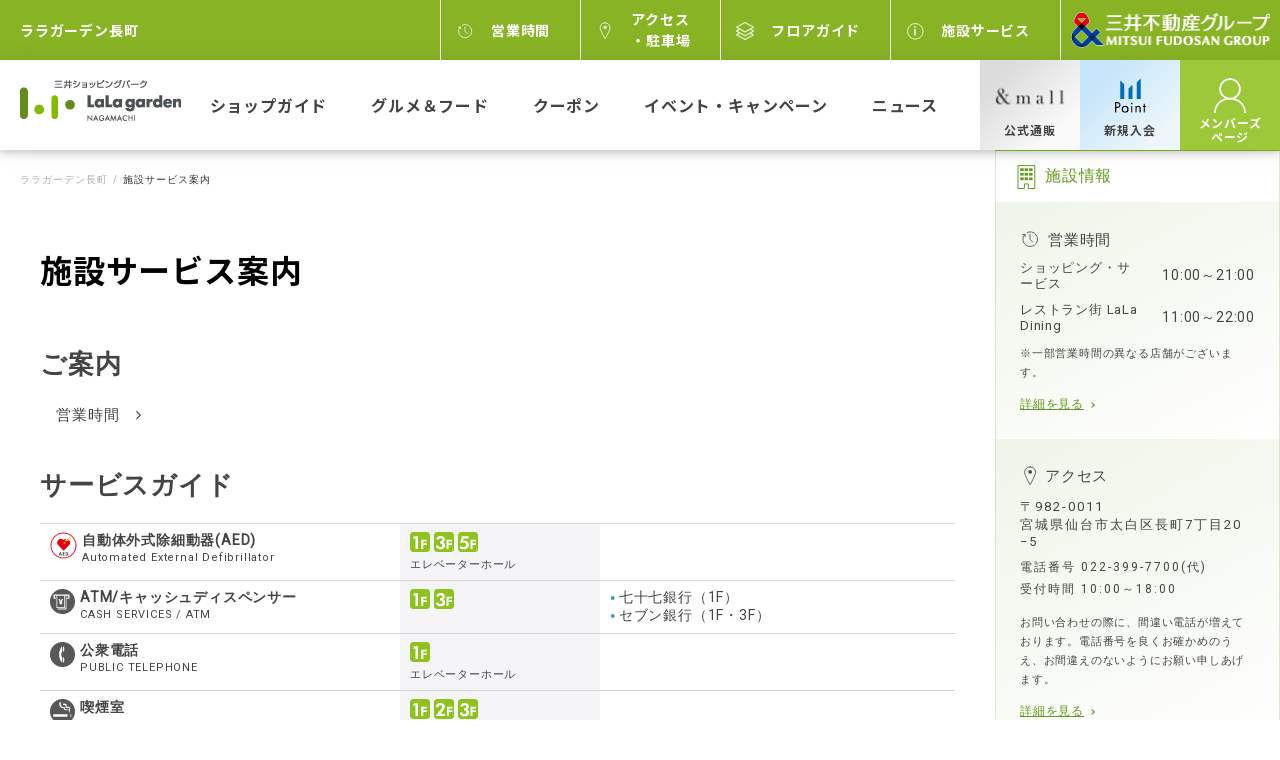

--- FILE ---
content_type: text/html;charset=UTF-8
request_url: https://mitsui-shopping-park.com/lalag-nagamachi/service/
body_size: 9992
content:
<!DOCTYPE html>
<html lang="ja">
<head>
<meta http-equiv="Content-Type" content="text/html; charset=UTF-8">
<meta name="author" content="">
<meta name="description" content="館内でご利用いただけるサービスをご紹介しております。">
<meta name="keywords" content="三井ショッピングパーク, ララガーデン長町 三井ショッピングパーク, ララガーデン長町">
<title>施設サービス案内  | ララガーデン長町</title>



<meta http-equiv="X-UA-Compatible" content="IE=edge">
<meta name="viewport" content="width=device-width,initial-scale=1,viewport-fit=cover">
<meta name="format-detection" content="telephone=no">

<!-- OGP -->
<meta property="og:locale" content="ja_JP">
<meta property="og:type" content="website">
<meta property="og:site_name" content="ララガーデン長町">
<meta property="og:url" content="https://mitsui-shopping-park.com/lalag-nagamachi/service/index.html">
<meta property="og:image" content="https://www.mitsui-shopping-park.com/lalag-nagamachi/common/images/og_image.png">
<meta property="og:title" content="施設サービス案内 ｜ララガーデン長町">
<meta property="og:description" content="三井ショッピングパーク　ララガーデン長町は、仙台市営地下鉄南北線の「長町南」駅直結のショッピングセンターです。>隣接のザ・モール仙台長町とは、２F・３Fで連結しており、アパレル・雑貨・飲食など多種多様な店舗をお楽しみいただけます。">

<!-- twitter -->
<meta name="twitter:card" content="summary">
<meta name="twitter:description" content="三井ショッピングパーク　ララガーデン長町は、仙台市営地下鉄南北線の「長町南」駅直結のショッピングセンターです。隣接のザ・モール仙台長町とは、２F・３Fで連結しており、アパレル・雑貨・飲食など多種多様な店舗をお楽しみいただけます。">
<meta name="twitter:title" content="施設サービス案内 ｜ララガーデン長町">
<meta name="twitter:image" content="https://www.mitsui-shopping-park.com/lalag-nagamachi/common/images/og_image.png">

<link rel="stylesheet" href="https://fonts.googleapis.com/css?family=Roboto:300,400">
<link rel="stylesheet" href="https://maxcdn.bootstrapcdn.com/font-awesome/4.7.0/css/font-awesome.min.css">
<link rel="stylesheet" href="/lalag-nagamachi/common/css/common.css">
<link rel="stylesheet" type="text/css" href="/lalag-nagamachi/common/css/bootstrap.css" />
<link rel="stylesheet" type="text/css" href="/lalag-nagamachi/common/css/mypageparts.css" />

<link rel="icon" href="/lalag-nagamachi/favicon.ico">
<link rel="stylesheet" type="text/css" href="/lalag-nagamachi/common/css/add_202106.css">
<link rel="stylesheet" type="text/css" href="/lalag-nagamachi/common/css/add_202202.css">



<link rel="stylesheet" href="/lsp/common/css/style.css" />

<link rel="stylesheet" type="text/css" href="/lsp/common/css/add_202106.css">
<link rel="stylesheet" type="text/css" href="/lsp/common/css/add_202202_03.css">



<!-- ▼ 計測エリアここから ▼ -->
<!-- Adobe Tag Manager -->
<script type="text/javascript">
	dtm = {};

	var cookies = document.cookie.split(";");
	var tempMspId = "";
	for( var i = 0; i < cookies.length; i++ ){
		var cookie = cookies[ i ].split( '=' );
		if(cookie[0].trim() == "mspid"){
			tempMspId = cookie[1].substr(0,16);
			console.log(cookie[1]);
			console.log(tempMspId);
			break;
		}
	}
	dtm.eVar74 = tempMspId;

	dtm.prop51 = "388511";
	dtm.prop1  = "0024";
	// テナントコード

	dtm.prop2  = "";

	//dtm.prop62 = ""; URLはJSにて取得するため不要

	dtm.prop19 = "施設サービス案内 ";
	dtm.prop17 = "";
	// テナント名

	dtm.prop16 = "";


	// テナント大カテゴリ

  
	dtm.prop7 = "";
  


	// コンテンツサブカテゴリ
  

	dtm.eVar30 = "lsp";
	dtm.eVar14 = "ララガーデン長町";


	dtm.prop15 = "";



	dtm.evar54 = "";


</script>

<!-- Start ITP -->
<script type="text/javascript" src="/api/cookie/itp.js"></script>
<!-- End ITP -->
<script src="//assets.adobedtm.com/05c035d020eb682193974a42b73368b2a72c73a8/satelliteLib-b246dc71976e0adf02f0d804bfbd661e1ba43674.js"></script>
<script>_satellite.track("common");</script>
<!-- End Adobe Tag Manager -->

<!-- ▲ 計測エリアここまで ▲ -->

<!-- Global site tag (gtag.js) - Google Analytics -->
<script async src="https://www.googletagmanager.com/gtag/js?id=UA-134857578-1"></script>
<script>
  window.dataLayer = window.dataLayer || [];
  function gtag(){dataLayer.push(arguments);}
  gtag('js', new Date());

  gtag('config', 'UA-134857578-1');
</script>

<!-- Start KARTE Tag -->
<script>!function(n){if(!window[n]){var o=window[n]=function(){var n=[].slice.call(arguments);return o.x?o.x.apply(0,n):o.q.push(n)};o.q=[],o.i=Date.now(),o.allow=function(){o.o="allow"},o.deny=function(){o.o="deny"}}}("krt")</script>
<!-- Start KARTE Compatible Tag -->
<script>!function(e,t,n){var r=this&&this.__spreadArray||function(e,t,n){if(n||2===arguments.length)for(var r,a=0,o=t.length;a<o;a++)!r&&a in t||(r||(r=Array.prototype.slice.call(t,0,a)),r[a]=t[a]);return e.concat(r||Array.prototype.slice.call(t))};n[t]&&(n[t].stop(),console.warn("[krt:compat] detect old tracker and remove it"),delete n[t]);var a=n[t]||(n[t]=[]),o=function(){for(var t=[],r=0;r<arguments.length;r++)t[r]=arguments[r];return n[e].apply(n,t)};["start","stop","action","event","goal","chat","admin","group","alias","ready","form","click","submit","cmd","emit","on","send","css","js","style","option","get","set","collection"].map((function(e){a[e]=function(){for(var t=[],n=0;n<arguments.length;n++)t[n]=arguments[n];return console.error.apply(console,r(["[krt:compat] not implmeneted",e],t,!1))}})),a.track=function(){for(var e=[],t=0;t<arguments.length;t++)e[t]=arguments[t];if(0!==e.length)return e[1]||(e[1]={}),e[1]._system||(e[1]._system={}),e[1]._system.compatible_tag=!0,o.apply(void 0,r(["send"],e,!1))},a.user=function(){for(var e=[],t=0;t<arguments.length;t++)e[t]=arguments[t];return e[0]||(e[0]={}),e[0]._system||(e[0]._system={}),e[0]._system.compatible_tag=!0,o.apply(void 0,r(["send","identify"],e,!1))},["buy","view","page"].map((function(e){return a[e]=function(){for(var t=[],n=0;n<arguments.length;n++)t[n]=arguments[n];return t[0]||(t[0]={}),t[0]._system||(t[0]._system={}),t[0]._system.compatible_tag=!0,o.apply(void 0,r(["send",e],t,!1))}})),a.link=function(t,r){var a=document.querySelector(t);a&&(r||(r={}),r._system||(r._system={}),r._system.compatible_tag=!0,r.href=a.getAttribute("href"),r.event_name||(r.event_name="link"),a.addEventListener("click",(function(){return n[e]("send",r.event_name,r)}),!0))},a.api_key="4c995d5e0e6a18dca313f44c87ea3df5"}("krt","tracker",window)</script>
<!-- End KARTE Compatible Tag -->
<script async src="https://cdn-edge.karte.io/4c995d5e0e6a18dca313f44c87ea3df5/edge.js"></script>
<!-- End KARTE Tag -->
<link rel="stylesheet" href="/lalag-nagamachi/common/css/page.css">
<link rel="canonical" href="https://www.mitsui-shopping-park.com/lalag-nagamachi/service/">
<!-- 202202 add hours-accordion from-->
<link rel="stylesheet" href="/lalag-nagamachi/common/css/add_202202_02.css">
<!-- 202202 add hours-accordion here-->
<link rel="stylesheet" type="text/css" href="/lalag-nagamachi/common/css/service.css">
</head>
<body id="renewal2022" class="drawer drawer--right drawer drawer--right body-service">





<!-- ▼ add 202107 ▼ -->
<div id="loader-bg">
  <div id="loader">
    <div class="loader-object"></div>
  </div>
</div>
<!-- ▲ add 202107 ▲ -->
  <div id="wrapper">
    <div class="hidenew">
      <p class="sp-btn sp-btn--open onlySP drawer-toggle type02">
      <span></span>
      <span></span>
      <span></span>
      <span>MENU</span>
    </p>

    <!-- ▼ HEADER ▼ -->
    <header class="header clearfix type02">
      <div class="header__head" id="js-headerTop">
        <div class="header__head__inner clearfix">
          <p class="header__head__title">ララガーデン長町</p>
          <p class="header__head__logo">
            <a href="https://www.mitsuifudosan.co.jp/" target="_blank">
              <img class="onlyPC__inline" src="https://mitsui-shopping-park.com/lsp/common/logo/img_logo-pc.png"	 alt="三井不動産グループ">
              <img class="onlySP__inline" src="https://mitsui-shopping-park.com/lsp/common/logo/img_logo-sp.png" alt="三井不動産グループ">
            </a>
          </p>

        </div>
      <!-- /.header__head --></div>
      <div class="header__body clearfix">
        <div class="header__body__border clearfix">
          <div class="header__body__inner clearfix">

            <p class="logo"><a href="/lalag-nagamachi/"><img src="/lalag-nagamachi/common/images/logo_lala_nagamachi.png" alt="ララガーデン長町"></a></p>
            <ul class="header__menu clearfix">
              <li><a class="icon_time" href="/lalag-nagamachi/hour/">営業時間</a></li>
              <li><a class="icon_access" href="/lalag-nagamachi/access/">アクセス・駐車場</a></li>
              <li><a class="icon_floor" href="/lalag-nagamachi/floor/">フロアガイド</a></li>
              <li><a class="icon_facility" href="/lalag-nagamachi/service/">施設サービス案内</a></li>
            </ul>

          <!-- /.header__body__inner --></div>
          <nav class="header__nav">
            <div class="header__nav__inner">
              <ul class="header__nav__list clearfix">
                <li class="nav-top"><p><a href="/lalag-nagamachi/">トップページ</a></p>
</li>
                <li class="nav-shopguide"><p><a href="/lalag-nagamachi/shopguide/">ショップガイド</a></p>
</li>

                <li class="nav-newopen-renewal"><p><a href="/lalag-nagamachi/newopen-renewal/">オープン・リニューアル</a></p>
</li>
                <li class="nav-shopnews"><p><a href="/lalag-nagamachi/shopnews/">ショップニュース</a></p>
</li>


                <li class="nav-info"><p><a href="/lalag-nagamachi/info/">お知らせ</a></p>
</li>
              </ul>
            </div>
          </nav>
        <!-- /.header__body__border --></div>
      <!-- /.header__body --></div>
    </header>

    <!-- ▲ HEADER ▲ -->
    <div class="drawer-nav" id="sp-side" role="navigation">
      <div class="sp-side__inner drawer-menu drawer-menu--right">
        <nav class="sp-side__nav">
          <p class="to-toppage"><a href="/lalag-nagamachi/">トップページ</a></p>
          <ul class="sp-side__nav__list">
            <li>施設情報</li>
            <li><a href="/lalag-nagamachi/hour/">営業時間</a></li>
            <li><a href="/lalag-nagamachi/access/">アクセス・駐車場</a></li>
            <li><a href="/lalag-nagamachi/floor/">フロアガイド</a></li>
            <li><a href="/lalag-nagamachi/service/">施設・サービス案内</a></li>
          </ul>
          <ul class="sp-side__nav__list">
            <li>コンテンツ</li>
            <li><a href="/lalag-nagamachi/shopguide/">ショップガイド</a></li>

            <li><a href="/lalag-nagamachi/newopen-renewal/">オープン・リニューアル</a></li>
            <li><a href="/lalag-nagamachi/shopnews/">ショップニュース</a></li>


            <li><a href="/lalag-nagamachi/info/">お知らせ</a></li>
          </ul>

        </nav>
        <aside class="sp-side__bnr">
          <ul class="sp-side__bnr__list">

          </ul>
        </aside>
        <div class="sp-side__sns"></div>
      <!-- /.sp-side__inner --></div>
    <!-- /#sp-side --></div>
    </div>
        <!-- nav-header -->
        <nav id="gnav__pc" class="gnav type02 display__pc">
            <div class="gnav__wrap bg__blue01">
                <div class="gnav__container gnav__1st ">
                    <div class="gnav__item gnav__facility">
                    <p>ララガーデン長町</p>
                </div>
                <ul class="gnav__item">
                    <li><a href="/lalag-nagamachi/hour/">営業時間</a></li>
                    <li><a href="/lalag-nagamachi/access/">アクセス<br>・駐車場</a></li>
                    <li><a href="/lalag-nagamachi/floor/">フロアガイド</a></li>
                    <li><a href="/lalag-nagamachi/service/">施設サービス</a></li>

                </ul>
                    <div class="gnav__item logo__header02">
                        <a href="https://www.mitsuifudosan.co.jp/" target="_blank"><img src="/lsp/common/image/new/header/img_logo-pc.png" alt="三井不動産グループ"></a>
                    </div>
                </div>
            </div>
            <div class="gnav__wrap shadow__header">
                <div class="gnav__container gnav__2nd">
                    <div class="gnav__item">
                        <a href="/lalag-nagamachi/"><img src="/lalag-nagamachi/common/images/logo_lala_nagamachi.png" alt="ララガーデン長町"></a>
                    </div>
                    <ul class="gnav__item gnav__main">
                        <li><a href="/lalag-nagamachi/shopguide/">ショップガイド</a></li>

                        <li><a href="/lalag-nagamachi/shopguide/?category=g00">グルメ＆フード</a></li>


                        <li><a href="/lalag-nagamachi/coupon/">クーポン</a></li>
                        <li><a href="/lalag-nagamachi/event/">イベント・キャンペーン</a></li>

                        <li><a href="/lalag-nagamachi/shopnews/">ニュース</a></li>
                    </ul>
                    <ul class="gnav__item gnav__guide">

                        <li class="gnav__guide-mall">
                            <a href="https://mitsui-shopping-park.com/ec/?mfintid=ba-Top-ol190913" target="_blank">
                                <div class="icon"></div>
                                <p class="https://mitsui-shopping-park.com/ec/?mfintid=ba-Top-ol190913" target="_blank"><span>公式通販</span></p>
                            </a>
                        </li>


                        <li class="gnav__guide-point">
                            <a href="https://member.mitsui-shopping-park.com/newmember/check?mfintid=header_member_new_01_0024" target="_blank">
                                <div class="icon"></div>
                                <p class="https://member.mitsui-shopping-park.com/newmember/check"><span>新規入会</span></p>
                            </a>
                        </li>
                        <li class="gnav__guide-member notlogin">
                            <a href="javascript:void(0)">
                                <div class="icon"></div>
                                <p class="https://mitsui-shopping-park.com/memberspage_auth/members_page_login?event=login"><span>メンバーズ<br>ページ</span></p>
                            </a>
                        </li>
                        <li class="gnav__guide-close display__none">
                            <a href="javascript:void(0)">
                                <div class="icon"></div>
                                <p class=""><span>閉じる</span></p>
                            </a>
                        </li>
                    </ul>
                </div>
            </div>
            <div id="mypageparts" class="gnav__container gnav__3rd">
                <div class="gnav__3rd__wrapper">
                    <div class="gnav__item">
                        <p class="gnav__item-ttl">メンバーズページ</p>
                        <p class="gnav__item-txt">ポイントのご利用にはメンバーズページへのご登録が必要です。</p>
                        <p class="gnav__item-lead">保有ポイント・ポイント履歴・メンバーズプログラム獲得メダル等はこちらからご確認いただけます。</p>
                    </div>
                    <div class="gnav__item">
                        <ul>
                            <li class="gnav__item-btn section-guest">
                                <a href="https://member.mitsui-shopping-park.com/newmember/check?mfintid=header_member_new_02_0024" target="_blank">新規登録</a>
                                <a href="https://member.mitsui-shopping-park.com/mypage?mfintid=header_member_mypage_0024" target="_blank" style="display: none;">会員情報を表示</a>
                            </li>
                            <li class="gnav__item-btn section-member">
                                <a class="btn-login" href="https://mitsui-shopping-park.com/memberspage_auth/members_page_login?event=login&mfintid=header_member_login_0024" target="_blank">ログイン</a>
                                <a class="btn-logout" href="" target="_blank" style="display: none;">ログアウト</a>
                            </li>
                        </ul>
                        <ul>
                            <li><a href="/mypage/about-msp.html" target="_blank">メンバーズページとは？</a></li>
                            <li><a href="/msppoint/mypage/qa/" target="_blank">よくあるご質問</a></li>
                            <li><a href="https://member.mitsui-shopping-park.com/emailmagazine-directmail/check" target="_blank">メールマガジン配信停止</a></li>
                            <li><a class="contact" href="https://mitsui-shopping-park.com/contact/" target="_blank">お問い合わせ</a></li>
                        </ul>
                    </div>
                </div>
            </div> 
        </nav>
        <div class="modal__logout" id="js-modal-logout">
            <div class="modal__logout--container">
                <div class="modal__logout--title">
                    <span>ログアウト</span>
                    <span class="btn--close"></span>
                </div>
                <div class="modal__logout--inner">
                    <p class="describe">施設サイトからログアウトしますか。</p>
                    <a href="https://mitsui-shopping-park.com/memberspage_auth/members_page_logout" class="btn--logout"><span>ログアウトする</span></a>
                    <a href="javascript:void(0);" class="btn--close"><span>キャンセルする</span></a>
                </div>
            </div>
        </div>

        <nav id="gnav__sp" class="gnav type02 display__sp">
            <div class="gnav__container gnav__1st">
                <div class="gnav__item gnav__facility">
                    <p>ララガーデン長町</p>
                </div>
                <div class="gnav__logo">
                    <a href="https://www.mitsuifudosan.co.jp/" target="_blank"><img src="/lsp/common/image/new/header/img_logo-sp.png" alt="三井不動産グループ"></a>
                </div>
            </div>
            <div class="gnav__container gnav__2nd">
                <div class="gnav__item">
                    <a href="/lalag-nagamachi/"><img src="/lalag-nagamachi/common/images/logo_lala_nagamachi.png" alt="ララガーデン長町"></a>
                </div>
                <ul class="gnav__item gnav__main type02">


                    <li class="js-menu-item" data-body="gnav_body02">
                        <p class="icon-header-02 icon-login notlogin"><span>メンバーズ<br>ページ</span></p>
                        <p class="icon-header-close icon-cross"><span>閉じる</span></p>
                    </li>

                    <li><p class="menu-open"><span></span><span></span><span></span><span>メニュー</span></p></li>
                </ul>

            </div>
            <div id="mypageparts" class="gnav__container gnav__3rd gnav_body gnav_body02">
                <div class="gnav__3rd__wrapper">
                    <div class="gnav__item">
                        <p class="gnav__item-ttl">メンバーズページ</p>
                        <p class="gnav__item-txt">ポイントのご利用にはメンバーズページへのご登録が必要です。</p>
                        <p class="gnav__item-lead">保有ポイント・ポイント履歴・メンバーズプログラム獲得メダル等はこちらからご確認いただけます。</p>
                    </div>
                    <div class="gnav__item">
                        <ul>
                            <li class="gnav__item-btn section-guest">
                                <a href="https://member.mitsui-shopping-park.com/newmember/check?mfintid=header_member_new_02_0024" target="_blank">新規登録</a>
                                <a href="https://member.mitsui-shopping-park.com/mypage?mfintid=header_member_mypage_0024" target="_blank" style="display: none;">会員情報を表示</a>
                            </li>
                            <li class="gnav__item-btn section-member">
                                <a class="btn-login" href="https://mitsui-shopping-park.com/memberspage_auth/members_page_login?event=login&mfintid=header_member_login_0024" target="_blank">ログイン</a>
                                <a class="btn-logout" href="" target="_blank" style="display: none;">ログアウト</a>
                            </li>
                        </ul>
                        <ul>
                            <li><a href="/mypage/about-msp.html" target="_blank">メンバーズページとは？</a></li>
                            <li><a href="/msppoint/mypage/qa/" target="_blank">よくあるご質問</a></li>
                            <li><a href="https://member.mitsui-shopping-park.com/emailmagazine-directmail/check" target="_blank">メールマガジン配信停止</a></li>
                            <li><a class="contact" href="https://mitsui-shopping-park.com/contact/" target="_blank">お問い合わせ</a></li>
                        </ul>
                    </div>
                </div>
            </div> 
            <div class="gnav__container gnav__menu">
                <div class="gnav__menu__bg"></div>
                <div class="gnav__menu__wrapper">
                    <div class="gnav__menu-close"><span>閉じる</span></div>
                    <ul>
                        <li><a href="/lalag-nagamachi/hour/">営業時間</a></li>
                    </ul>
                    <ul>
                        <li class="gnav__lowhas"><span>施設情報</span></li>
                        <li class="gnav__menu-low"><a href="/lalag-nagamachi/floor/">フロアガイド</a></li>
                        <li class="gnav__menu-low"><a href="/lalag-nagamachi/service/">施設サービス</a></li>
                    </ul>
                    <ul>
                        <li><a href="/lalag-nagamachi/access/">アクセス・駐車場</a></li>
                    </ul>
                    <ul>
                        <li class="gnav__lowhas"><span>ショップガイド</span></li>
                        <li class="gnav__menu-low"><a href="/lalag-nagamachi/shopguide/">店舗検索</a></li>

                        <li class="gnav__menu-low"><a href="/lalag-nagamachi/coupon/">クーポン</a></li>

                    </ul>
                    <ul>

                        <li><a href="/lalag-nagamachi/shopguide/?category=g00">グルメ＆フード</a></li>

                    </ul>

                    <ul>
                        <li><a href="/lalag-nagamachi/event/">イベント・キャンペーン</a></li>
                    </ul>

                    <ul>
                        <li class="gnav__lowhas"><span>ニュース</span></li>
                        <li class="gnav__menu-low"><a href="/lalag-nagamachi/shopnews/">ショップニュース</a></li>
                        <li class="gnav__menu-low"><a href="/lalag-nagamachi/newopen-renewal/">オープン・リニューアル</a></li>
                        <li class="gnav__menu-low"><a href="/lalag-nagamachi/info/">お知らせ</a></li>
                    </ul>

                    <ul>
                        <li><a href="/ec/?mfintid=ba-Top-ol190913" target="_blank">公式通販サイト（＆mall）</a></li>
                    </ul>

                    <ul>
                        <li><a href="https://ticket.mitsui-shopping-park.com/?utm_medium=referral&utm_source=owned&utm_campaign=from-mfg-website&utm_term=mf&utm_content=msp-facility&utm_id=01" target="_blank">三井ショッピングパークチケット</a></li>
                    </ul>
                    <ul>
                        <li><a href="/lalag-nagamachi/redirect.html?url=https%3A%2F%2Fjob-gear.net%2Flgnagamachi%2F" target="_blank">スタッフ募集</a></li>
                        <li class="gnav__menu-grayline"><a href="https://mitsui-shopping-park.com/communicationtool/" target="_blank">公式アプリ・LINE・SNS</a></li>
                        <li class="gnav__menu-grayline gnav__lowhas"><span>会員サービス・特典</span></li>
                        <li class="gnav__menu-grayline-low"><a href="https://mitsui-shopping-park.com/msppoint/special/how-to-join/index.html" target="_blank">三井ショッピングパークポイント</a></li>
                        <li class="gnav__menu-grayline-low"><a href="https://mitsui-shopping-park.com/msppoint/special/memberspage/" target="_blank">メンバーズページ</a></li>
                        <li class="gnav__menu-grayline-low"><a href="https://mitsui-shopping-park.com/msppoint/membersprogram/" target="_blank">メンバーズプログラム（特典）</a></li>
                        <li class="gnav__menu-grayline-low"><a href="https://mitsui-shopping-park.com/msppoint/useful/saison.html" target="_blank">クレジット機能付きポイントカード</a></li>
                    </ul>
                </div>
            </div>
        </nav>
    <!-- ▼ MAINCONTENTS ▼ -->
    <main id="main" class="clearfix">
      <div class="main-container clearfix">
        <div class="main-column">
          <!-- ▼ パンくず ▼ -->
          <ol class="breadcrumb breadList" itemtype="http://schema.org/BreadcrumbList" itemscope="">





<li><a href=/lalag-nagamachi/index.html>ララガーデン長町</a></li><li>施設サービス案内 </li>

          </ol>
          <!-- ▲ パンくず ▲ -->
						<!-- ▼ ページタイトル ▼ -->
						<div class="md-page-name service__top">
							<h1 class="md-title_01">
								
								<span class="md-title_01--small">施設サービス案内</span>
							</h1>
						</div>
						<!-- ▲ ページタイトル ▲ -->
						<!-- SERVICE -->
						<div id="guidance">
                <h2 class="service__detail-ttl"><span>ご案内</span></h2>
          </div>
						<div class="service-wrap service__top">
							<div class="service-cont">
							 <!-- ▼ 20170526 構造変更 ▼-->
								 <ul class="service-list">
									 <li class="service-list-cont">
	 
<!-- ▼ 202202 構造変更 直下.service-detail-list>liの営業時間にclass追加　▼-->

                <ul class="service-detail-list">
                  <li><a href="/lalag-nagamachi/hour/"><span>営業時間</span></a></li>
                </ul>

                <div class="hours-accordion">

                    <dl>
                      <dt>ショッピング・サービス</dt>
                      <dd>10:00～21:00</dd>
                    </dl>


                    <dl>
                      <dt>レストラン街 LaLa Dining</dt>
                      <dd>11:00～22:00</dd>
                    </dl>









                  
                  <dl><dd>※一部営業時間の異なる店舗がございます。</dd></dl>

                  <p class="hours-accordion__more"><span>営業時間をすべて見る</span></p>
                </div>

<!-- ▲ 202202 構造変更 ▲-->

									 </li>
								 </ul>
							 <!-- ▲ 20170526 構造変更 ▲-->
							</div>
						 </div>

						<article class="service md-mt40">
							<h2 class="service__detail-ttl"><span>サービスガイド</span></h2>
							<div class="service_content">
								<div class="serviceGuide">
									<dl>
										<dt><img alt="自動体外式除細動器マーク" src="/lalag-nagamachi/service/images/ic_aed.gif" width="27" height="27"></dt>
										<dd>自動体外式除細動器(AED)<br>
<span>Automated External Defibrillator</span></dd>
									</dl>
									<div class="serviceFloor">
										<ul>
											<li><img alt="1階" src="/lalag-nagamachi/service/images/ic_1f.gif" width="20" height="20"></li>
											<li><img alt="3階" src="/lalag-nagamachi/service/images/ic_3f.gif" width="20" height="20"></li>
											<li><img alt="5階" src="/lalag-nagamachi/service/images/ic_5f.gif" width="20" height="20"></li>
										</ul>
										<p>エレベーターホール</p>
									</div>
								</div>

<!-- /.serviceGuide -->
								
<!--
								<div class="serviceGuide">
									<dl>
										<dt><img alt="ポストマーク" src="/lalag-nagamachi/service/images/ic_msp.gif" width="25" height="25"></dt>
										<dd>ポイントカード申込受付ポスト<br>
<span>MSP Point Card application post</span></dd>
									</dl>
									<div class="serviceFloor">
										<ul>
											<li><img alt="1階" src="/lalag-nagamachi/service/images/ic_1f.gif" width="20" height="20"></li>
											<li><img alt="2階" src="/lalag-nagamachi/service/images/ic_2f.gif" width="20" height="20"></li>
											<li><img alt="3階" src="/lalag-nagamachi/service/images/ic_3f.gif" width="20" height="20"></li>
										</ul>
									</div>
									<div class="serviceContents">
										<p>※三井ショッピングパーク ポイントカードの入会申込書を投函するポストです。</p>
									</div>
								</div>
-->
<!-- /.serviceGuide -->
								<div class="serviceGuide">
									<dl>
										<dt><img alt="ATM/キャッシュディスペンサーマーク" src="/lalag-nagamachi/service/images/ic_atm.gif" width="25" height="25"></dt>
										<dd>ATM/キャッシュディスペンサー<br>
<span>CASH SERVICES / ATM</span></dd>
									</dl>
									<div class="serviceFloor">
										<ul>
											<li><img alt="1階" src="/lalag-nagamachi/service/images/ic_1f.gif" width="20" height="20"></li>
											<li><img alt="3階" src="/lalag-nagamachi/service/images/ic_3f.gif" width="20" height="20"></li>
										</ul>
									</div>
									<div class="serviceContents">
<ul>
<li>七十七銀行（1F）</li>
<li>セブン銀行（1F・3F）</li>
</ul>
									</div>
								</div>
<!-- /.serviceGuide -->
<!--
<div class="serviceGuide">
									<dl>
										<dt><img alt="コインロッカーマーク" src="/lalag-nagamachi/service/images/ic_locker.gif" width="25" height="25"></dt>
										<dd>コインロッカー<br>
<span>COIN LOCKER</span></dd>
									</dl>
									<div class="serviceFloor">
										<ul>
											<li><img alt="地下2階" src="/lalag-nagamachi/service/images/ic_b2f.gif" width="20" height="20"></li>
											<li><img alt="4階" src="/lalag-nagamachi/service/images/ic_4f.gif" width="20" height="20"></li>
											<li><img alt="5階" src="/lalag-nagamachi/service/images/ic_5f.gif" width="20" height="20"></li>
										</ul>
									</div>
</div>
-->
<!-- /.serviceGuide -->
								<div class="serviceGuide">
									<dl>
										<dt><img alt="公衆電話マーク" src="/lalag-nagamachi/service/images/ic_tel.gif" width="25" height="25"></dt>
										<dd>公衆電話<br>
<span>PUBLIC TELEPHONE</span></dd>
									</dl>
									<div class="serviceFloor">
										<ul>
											<li><img alt="1階" src="/lalag-nagamachi/service/images/ic_1f.gif" width="20" height="20"></li>
										</ul>
										<p class="clear ps">エレベーターホール</p>
									</div>
								</div>
<!-- /.serviceGuide -->
								<div class="serviceGuide">
									<dl>
										<dt><img alt="喫煙室マーク" src="/lalag-nagamachi/service/images/ic_smoking.gif" width="25" height="25"></dt>
										<dd>喫煙室<br>
<span>SMOKING ROOM</span></dd>
									</dl>
									<div class="serviceFloor">
										<ul>
											<li><img alt="1階" src="/lalag-nagamachi/service/images/ic_1f.gif" width="20" height="20"></li>
											<li><img alt="2階" src="/lalag-nagamachi/service/images/ic_2f.gif" width="20" height="20"></li>
											<li><img alt="3階" src="/lalag-nagamachi/service/images/ic_3f.gif" width="20" height="20"></li>
										</ul>
									</div>
								</div>
<!-- /.serviceGuide -->

<!--
<div class="serviceGuide">
									<dl>
										<dt><img alt="たばこ自動販売機マーク" src="/lalag-nagamachi/service/images/ic_cigarette.gif" width="25" height="25"></dt>
										<dd>たばこ自動販売機<br>
<span>CIGARETTE DISPENSER</span></dd>
									</dl>
									<div class="serviceFloor">
										<ul>
											<li><img alt="1階" src="/lalag-nagamachi/service/images/ic_1f.gif" width="20" height="20"></li>
										</ul>
										<p class="clear ps">※喫煙室内にございます</p>
									</div>
</div>
-->
<!-- /.serviceGuide -->
							</div>
							<!-- /.service_content -->
							<h3 class="service__detail-subttl"><span>お子様連れのお客さま</span></h3>
							<div class="service_content">
								<div class="serviceGuide">
									<dl>
										<dt><img alt="ベビー休憩室マーク" src="/lalag-nagamachi/service/images/ic_baby.gif" width="27" height="26"></dt>
										<dd>ベビー休憩室<br>
<span>BABY ROOM</span></dd>
									</dl>
									<div class="serviceFloor">
										<ul>
											<li><img alt="3階" src="/lalag-nagamachi/service/images/ic_3f.gif" width="20" height="20"></li>
										</ul>
									</div>
									<div class="serviceContents">
										<ul>
											<li>授乳スペース</li>
											<li>電子レンジ</li>
											<li>調乳用温水器</li>
											<li>デジタルベビースケール</li>
											<li>加湿空気清浄機</li>
										</ul>
									</div>
								</div>
								<div class="serviceGuide">
									<dl>
										<dt><img alt="オムツ替えマーク" src="/lalag-nagamachi/service/images/ic_diaper.gif" width="25" height="25"></dt>
										<dd>オムツ替え<br>
<span>DIAPER ROOM</span></dd>
									</dl>
									<div class="serviceFloor">
										<ul>
											<li><img alt="1階" src="/lalag-nagamachi/service/images/ic_1f.gif" width="20" height="20"></li>
											<li><img alt="2階" src="/lalag-nagamachi/service/images/ic_2f.gif" width="20" height="20"></li>
											<li><img alt="3階" src="/lalag-nagamachi/service/images/ic_3f.gif" width="20" height="20"></li>
										</ul>
									</div>
								</div>
								<div class="serviceGuide">
									<dl>
										<dt><img alt="キッズトイレマーク" src="/lalag-nagamachi/service/images/ic_kids.gif" width="26" height="26"></dt>
										<dd>キッズトイレ<br>
<span>KIDS</span></dd>
									</dl>
									<div class="serviceFloor">
										<ul>
											<li><img alt="2階" src="/lalag-nagamachi/service/images/ic_2f.gif" width="20" height="20"></li>
											<li><img alt="3階" src="/lalag-nagamachi/service/images/ic_3f.gif" width="20" height="20"></li>
										</ul>
									</div>
									<div class="serviceContents">
										<img alt="写真：キッズトイレ" src="/lalag-nagamachi/service/images/ph_kids_1.jpg" width="150" height="100">
									</div>
								</div>
								<div class="serviceGuide">
									<dl>
										<dt><img alt="" src="/lalag-nagamachi/service/images/ic_rental.gif" width="25" height="25"></dt>
										<dd>貸ベビーカート（コイン式）<br>
<span>RENTAL BABY CARRIAGE</span></dd>
									</dl>
									<div class="serviceFloor">
										<ul>
											<li><img alt="1階" src="/lalag-nagamachi/service/images/ic_1f.gif" width="20" height="20"></li>
											<li><img alt="2階" src="/lalag-nagamachi/service/images/ic_2f.gif" width="20" height="20"></li>
											<li><img alt="3階" src="/lalag-nagamachi/service/images/ic_3f.gif" width="20" height="20"></li>
										</ul>
<p>※返却場所は各階にございます。</p>
									</div>
								</div>
							</div>
<!-- /.service_content -->
							<h3 class="service__detail-subttl"><span>お体の不自由なお客さま</span></h3>
							<div class="service_content">
								<div class="serviceGuide">
									<dl>
										<dt><img alt="優先トイレマーク" src="/lalag-nagamachi/service/images/ic_priority.gif" width="25" height="25"></dt>
										<dd>優先トイレ<br>
<span>PRIORITY</span></dd>
									</dl>
									<div class="serviceFloor">
										<ul>
											<li><img alt="1階" src="/lalag-nagamachi/service/images/ic_1f.gif" width="20" height="20"></li>
											<li><img alt="2階" src="/lalag-nagamachi/service/images/ic_2f.gif" width="20" height="20"></li>
											<li><img alt="3階" src="/lalag-nagamachi/service/images/ic_3f.gif" width="20" height="20"></li>
										</ul>
									</div>
								</div>
								<div class="serviceGuide">
									<dl>
										<dt><img alt="車イスマーク" src="/lalag-nagamachi/service/images/ic_wheel.gif" width="25" height="25"></dt>
										<dd>車イスのお貸出<br>
<span>WHEELCHAIR RENTAL</span></dd>
									</dl>
									<div class="serviceFloor">
										<ul>
											<li><img alt="1階" src="/lalag-nagamachi/service/images/ic_1f.gif" width="20" height="20"></li>
										</ul>
										<p class="clear ps">総合案内所</p>
									</div>
								</div>
								<div class="serviceGuide">
									<dl>
										<dt><img alt="オストメイト対応マーク" src="/lalag-nagamachi/service/images/ic_ostomate.png" width="27" height="27"></dt>
										<dd>オストメイト対応トイレ<br>
<span>OSTOMATE</span></dd>
									</dl>
									<div class="serviceFloor">
										<ul>
											<li><img alt="1階" src="/lalag-nagamachi/service/images/ic_1f.gif" width="20" height="20"></li>
										</ul>
									</div>
								</div>
							</div>
							<!-- /.service_content -->
						</article>
						<!-- SERVICE -->
		<script src="//ajax.googleapis.com/ajax/libs/jquery/1.12.4/jquery.min.js"></script>
		<script src="//maxcdn.bootstrapcdn.com/bootstrap/3.3.7/js/bootstrap.min.js"></script>
		<script src="/lalag-nagamachi/common/js/common.js"></script>
		<script src="/lalag-nagamachi/common/js/pages.js"></script>
		<!-- 202202 add hours-accordion from-->
<script type="text/javascript" src="../common/js/add_202202.js"></script>
<!-- 202202 add hours-accordion here-->
        <!-- /.main-column --></div>
        <div class="side-column">
          <div class="side-facility">
            <h3 class="side-column__title_02"><span>施設情報</span></h3>
            <div class="side-facility__inner">
              <div class="side-column__box_02">
<!-- 営業時間 -->

                <div class="side-column__box_02__inner">
                  <h4 class="side-column__title_03 icon_time">
                    営業時間
                    <span class="onlySP"><a class="text-link" href="/lalag-nagamachi/hour/">詳細を見る</a></span>
                  </h4>
                  <div class="openlist">

                    <dl>
                      <dt>ショッピング・サービス</dt>
                      <dd>10:00～21:00</dd>
                    </dl>


                    <dl>
                      <dt>レストラン街 LaLa Dining</dt>
                      <dd>11:00～22:00</dd>
                    </dl>









                  </div>

                  <p class="notes">※一部営業時間の異なる店舗がございます。</p>

                  <p class="onlyPC"><a class="text-link" href="/lalag-nagamachi/hour/">詳細を見る</a></p>
                <!-- /.side-column__box_02__inner --></div>

<!-- アクセス -->
                <div class="side-column__box_02__inner">
                  <h4 class="side-column__title_03 icon_access">
                    アクセス
                    <span class="onlySP"><a class="text-link" href="/lalag-nagamachi/access/">詳細を見る</a></span>
                  </h4>
                  <p class="side-column__box_02__address">〒982-0011<br>
宮城県仙台市太白区長町7丁目20−5</p>

                  <p class="side-column__box_02__tel">電話番号  <span class="tel-link">022-399-7700</span>(代)</p>
                  <p class="side-column__box_02__reception">受付時間  10:00～18:00</p>
                  <p class="notes">お問い合わせの際に、間違い電話が増えております。電話番号を良くお確かめのうえ、お間違えのないようにお願い申しあげます。</p>

                  <p class="onlyPC"><a class="text-link" href="/lalag-nagamachi/access/">詳細を見る</a></p>
                <!-- /.side-column__box_02__inner --></div>

                <div class="side-column__box_02__inner">
                  <h4 class="side-column__title_03 icon_card">
                    三井ショッピングパークカード<span class="small">問い合わせ専用ダイヤル</span>
                  </h4>
                  <p class="side-column__box_02__tel">電話番号  <span class="tel-link">0570-064312</span></p>
                  <p class="side-column__box_02__reception">受付時間  9:00～17:00</p>
                  <p class="notes">PHS、IP電話はご利用いただけません。<br>※通話料金はお客様のご負担となります。</p>
                <!-- /.side-column__box_02__inner --></div>
                <!--div class="side-column__box_02__inner">

              <!-- /.side-column__box_02 --></div>
              <div class="side-column__box_03">
                <ul class="side-column__box_03__btn onlyPC">

                   <li><a href="/lalag-nagamachi/floor/"><img src="/lalag-nagamachi/common/images/side_btn_floor.png" alt="フロアガイド"></a></li>
                   <li><a href="/lalag-nagamachi/service/"><img src="/lalag-nagamachi/common/images/side_btn_information.png" alt="施設・サービス案内"></a></li>

                </ul>
                <div class="side-column__box_03__btn onlySP">

                <ul class="clearfix">
                   <li><a href="/lalag-nagamachi/floor/">フロアガイド<span>FLOOR GUIDE</span></a></li>
                   <li><a href="/lalag-nagamachi/service/">施設･サービス案内<span>INFORMATION</span></a></li>
                </ul>

                </div>
              <!-- /.side-column__box_03 --></div>
            <!-- /.side-facility__inner --></div>
          <!-- /.side-facility --></div>
          <div class="side-column__box_04">
            <ul class="side-column__box_04__nav">
<li><a href="https://mitsui-shopping-park.com/msppoint/" target="_blank" class="icon_point">ポイントカードのご案内</a></li>
<li><a href="/lalag-nagamachi/redirect.html?url=https%3A%2F%2Fjob-gear.net%2Flgnagamachi%2F" target="_blank" class="icon_recruit">スタッフ募集</a></li>
<li><a href="/lalag-nagamachi/community/" class="icon_lalaclub">LaLa Club</a></li>
            </ul>
          <!-- /.side-column__box_04 --></div>
        <!-- /.side-column --></div>
	  
      <!-- /.main-container --></div>

    <!-- ▼ 固定メニュー追加 202106 ▼ -->
    <nav class="float-nav js-float-nav" style="display: block;">
      <ul>
        <li>
          <a href="/lalag-nagamachi/?mfintid=footer_home_0024">
            <i class="icon icon-n-home"></i>
            <span>ホーム</span>
          </a>
        </li>
        
        <li>
          <a href="https://mitsui-shopping-park.com/ec/ladies?mfintid=footer_ec_0024" target="_blank">
            <i class="icon icon-n-cart"></i>
            <span>公式通販</span>
          </a>
        </li>
        
        <li>
          <a href="/lalag-nagamachi/shopguide/?mfintid=footer_search_0024">
            <i class="icon icon-n-search"></i>
            <span>ショップ</span>
          </a>
        </li>
        <li>
          <a href="/lalag-nagamachi/floor/?mfintid=footer_floor_0024">
            <i class="icon icon-n-floor"></i>
            <span>フロアガイド</span>
          </a>
        </li>

        <li>
          <a href="/lalag-nagamachi/coupon/?mfintid=footer_coupon_0024">
            <i class="icon icon-n-coupon"></i>
            <span>クーポン</span>
          </a>
        </li>


        <li>
          <a class="point-card" href="https://mitsui-shopping-park.com/memberspage_auth/members_page_login?event=point&mfintid=footer_point_0024&redirect_uri=https://mitsui-shopping-park.com/lalag-nagamachi/" target="_blank">
            <i class="icon icon-n-point"></i>
            <span>ポイント</span>
          </a>
        </li>

      </ul>
    </nav>
    <!-- /▲ 固定メニュー追加 202106 ▲ -->

    </main></div>
    <!-- ▲ MAINCONTENTS ▲ -->
    <!-- ▼ FOOTER ▼ -->
    <footer class="footer clearfix type02">
      <div class="pagetop">
        <div class="pagetop__inner">
          <a href="#wrapper"><span>ページトップへ戻る</span></a>
        </div>
      <!-- /.pagetop --></div>
      <div class="footer__head clearfix">
        <ul class="footer__nav clearfix type02">
          <li><a href="https://mitsui-shopping-park.com/policy/" target="_blank">サイトご利用上の注意</a></li>
          <li><a href="https://www.mf-shogyo.co.jp/footer/privacy.html" target="_blank">個人情報保護方針</a></li>
          <li><a href="https://www.mf-shogyo.co.jp/footer/policy2.html" target="_blank">個人情報の取扱いについて</a></li>
          <li><a href="https://www.mf-shogyo.co.jp/footer/cookie_accesslog.html" target="_blank">Cookieおよび<br>アクセスログについて</a></li>
          <li><a href="https://www.mitsuifudosan.co.jp/social_media/" target="_blank">三井不動産グループ<br>ソーシャルメディアポリシー</a></li>
          <li><a href="https://mitsui-shopping-park.com/inquiry.html?sc0024" target="_blank">お問い合せ</a></li>
          <li><a href="https://mfshogyo.mitsuifudosan.co.jp/contact/tenant/" target="_blank">出店をご検討の方へ</a></li>
          <li><a href="/lalag-nagamachi/sitemap/">サイトマップ</a></li>
          <li><a href="/lalag-nagamachi/company/index.html">会社案内</a></li>
        <!-- /.footer__nav --></ul>

      <!-- /.footer__head --></div>
      <div class="footer__body">
<ul class="clearfix">
<li class="num_02"><a href="https://mitsui-shopping-park.com/lalaport/" target="_blank"><img alt="三井ショッピングパークLaLaport" src="/lalag-nagamachi/logo_lalaport.png"></a></li>
<li class="num_03"><a href="https://mitsui-shopping-park.com/mop/" target="_blank"><img alt="MITSUI OUTLET PARK" src="/lalag-nagamachi/logo_outlet.png"></a></li>
<li class="num_04"><a href="https://mitsui-shopping-park.com/urban/" target="_blank"><img alt="Mitsui Shopping Park Urban 三井ショッピングパークアーバン" src="/lalag-nagamachi/logo_msp_urban.png"></a></li>
          <li><a href="https://mitsui-shopping-park.com/lsp/lalag/" target="_blank"><img src="/lsp/common/image/new/bn_company/photo_company_banner_07.png" alt="三井ショッピングパークラガーデン"></a></li>
          <li><a href="https://mitsui-shopping-park.com/lsp/lalat/" target="_blank"><img src="/lsp/common/image/new/bn_company/photo_company_banner_08.png" alt="三井ショッピングパーク ららテラス・LaLaテラス"></a></li>
<!--<li class="num_05"><a href="https://mitsui-shopping-park.com/alpark/" target="_blank"><img alt="三井ショッピングパーク ALPARK" src="/lalag-nagamachi/logo_alpark.png"></a></li>-->
<li class="num_05"><a href="https://mitsui-shopping-park.com/lazona-kawasaki/" target="_blank"><img alt="三井ショッピングパーク LAZONA" src="/lalag-nagamachi/logo_lazona.png"></a></li>
<li class="num_06"><a href="https://mitsui-shopping-park.com/divercity-tokyo/" target="_blank"><img alt="DiverCity Tokyo Plaza" src="/lalag-nagamachi/logo_diver.png" target="_blank" class="link-text"></a></li>
</ul>
<p class="footer__link"><a class="link-text" href=" https://mitsui-shopping-park.com/" target="_blank"><span>商業施設一覧ページ</span></a></p>
      <!-- /.footer__body --></div>
      <div class="footer__foot clearfix">
        <p class="footer__logo">

          <a href="https://and-earth.mitsuifudosan.co.jp/" target="_blank">
            <img alt="&amp;EARTH" src="/lsp/common/image/new/bn_footer/photo_banner_last_02.png">
          </a>
          <a href="https://www.mf-shogyo.co.jp/" target="_blank">
            <img alt="三井不動産商業マネジメント株式会社" src="/lsp/common/logo/mf-shogyo_logo.png">
          </a>


        </p>
        <div class="links">
<ul>
<li>三井不動産グループ</li>
<li><a href="http://www.31sumai.com/" target="_blank">三井のすまい</a></li>
<li><a href="https://www.rehouse.co.jp/store/nagamachi/" target="_blank">三井のリハウス</a></li>
<li><a href="http://www.gardenhotels.co.jp/?rfrmtd=lsp" target="_blank">三井ガーデンホテルズ</a></li>
<li><a href="http://www.tobahotel.co.jp/" target="_blank">鳥羽国際ホテル</a></li>
</ul>
<small class="copyright">Copyright Mitsui Fudosan Retail Management Co., Ltd. All Rights Reserved.</small>
        </div>
      <!-- /.footer__foot --></div>
    </footer>
    <!-- ▲ FOOTER ▲ -->
  <!-- /#wrapper -->
<p class="wrap-top-btn"><a href="#wrapper">ページトップへ戻る</a></p>

<script src="/lsp/common/renew/assets/js/script.js"></script>




<script>
if(typeof $('.topics__list').html()  !== 'undefined' ){
  if($('.topics__list').html().trim()===''){
    $(".topics").hide();
  }
}
</script>
</body>
</html>



--- FILE ---
content_type: text/css;charset=UTF-8
request_url: https://mitsui-shopping-park.com/lalag-nagamachi/common/css/common.css
body_size: 31048
content:

@charset "UTF-8";
/* 
html5doctor.com Reset Stylesheet
v1.6.1
Last Updated: 2010-09-17
Author: Richard Clark - http://richclarkdesign.com 
Twitter: @rich_clark
*/
html, body, div, span, object, iframe, h1, h2, h3, h4, h5, h6, p, blockquote, pre, abbr, address, cite, code, del, dfn, em, img, ins, kbd, q, samp, small, strong, sub, sup, var, b, i, dl, dt, dd, ol, ul, li, fieldset, form, label, legend, table, caption, tbody, tfoot, thead, tr, th, td, article, aside, canvas, details, figcaption, figure, footer, header, hgroup, menu, nav, section, summary, time, mark, audio, video, button { margin: 0; padding: 0; border: 0; outline: 0; font-size: 100%; vertical-align: baseline; background: transparent; list-style: none; }

body { line-height: 1; }

article, aside, details, figcaption, figure, footer, header, hgroup, menu, nav, section { display: block; }

nav ul { list-style: none; }

blockquote, q { quotes: none; }

blockquote:before, blockquote:after, q:before, q:after { content: ''; content: none; }

a { margin: 0; padding: 0; font-size: 100%; vertical-align: baseline; background: transparent; }

/* change colours to suit your needs */
ins { background-color: #ff9; color: #000; text-decoration: none; }

/* change colours to suit your needs */
mark { background-color: #ff9; color: #000; font-style: italic; font-weight: bold; }

del { text-decoration: line-through; }

abbr[title], dfn[title] { border-bottom: 1px dotted; cursor: help; }

table { border-collapse: collapse; border-spacing: 0; }

/* change border colour to suit your needs 
*/
hr { display: block; height: 1px; border: 0; border-top: 1px solid #cccccc; margin: 1em 0; padding: 0; }

input, select { vertical-align: middle; }

h1, h2, h3, h4, h5, h6 { font-size: 100%; font-weight: normal; }

input, button, textarea, select, optgroup, option { font-family: inherit; font-size: inherit; font-style: inherit; font-weight: inherit; }

input, button, textarea, select { *font-size: 100%; }

sup { vertical-align: baseline; }

sub { vertical-align: baseline; }

.clearfix { *zoom: 1; }
.clearfix:after { content: ""; display: table; clear: both; }

img { vertical-align: top; }

/*
Copyright (c) 2009, Yahoo! Inc. All rights reserved.
Code licensed under the BSD License:
http://developer.yahoo.net/yui/license.txt
version: 2.8.0r4
*/
/** YUI Fonts @module fonts @namespace yui- @requires  */
/** Percents could work for IE, but for backCompat purposes, we are using keywords. x-small is for IE6/7 quirks mode. */
html { font-size: 62.5%; }

body { font: 1.4rem "Roboto", "ヒラギノ角ゴ Pro W3", "Hiragino Kaku Gothic Pro", "メイリオ", Meiryo, Osaka, "ＭＳ Ｐゴシック", "MS PGothic", sans-serif; /* for IE6/7 */ *font-size: small; /* for IE Quirks Mode */ *font: x-small; }

/*
[ 明朝 ]

"ヒラギノ明朝 Pro W3","Hiragino Mincho Pro", Verdana, serif

[ ゴシック ]
"ＭＳ Ｐゴシック", "ヒラギノ角ゴ Pro W3", "Osaka", sans-serif
"ヒラギノ角ゴ Pro W3", "Hiragino Kaku Gothic Pro", "ＭＳ Ｐゴシック", sans-serif
"ヒラギノ角ゴ Pro W3", "Hiragino Kaku Gothic Pro", "メイリオ", Meiryo, "ＭＳ Ｐゴシック", sans-serif

*/
/** Nudge down to get to 13px equivalent for these form elements */
select, input, button, textarea, button { font: 99%; font-family: inherit; }

/** To help tables remember to inherit */
table { font-size: inherit; font: 100%; }

/** Bump up IE to get to 13px equivalent for these fixed-width elements */
pre, code, kbd, samp, tt { font-family: monospace; *font-size: 108%; line-height: 100%; }

.onlySP { display: block; }
@media screen and (min-width: 769px) { .onlySP { display: none; } }
.onlyPC { display: none; }
@media screen and (min-width: 769px) { .onlyPC { display: block; } }

img { max-width: 100%; max-height: 100%; }

@-moz-keyframes fade-in { 0% { opacity: 0; }
  100% { opacity: 1; } }
@-webkit-keyframes fade-in { 0% { opacity: 0; }
  100% { opacity: 1; } }
@keyframes fade-in { 0% { opacity: 0; }
  100% { opacity: 1; } }
.md-title_01 { font-size: 2.9rem; padding: 0 25px 35px; overflow: hidden; }
@media screen and (min-width: 769px) { .md-title_01 { font-size: 3.2rem; padding: 0 20px 50px 30px; } }
.md-title_01 .md-btn { display: none; }
@media screen and (min-width: 769px) { .md-title_01 .md-btn { display: inline-block; float: right; } }
.md-title_01__grad { color: #63991d; display: inline-block; -webkit-background-clip: text; background-clip: text; -webkit-text-fill-color: transparent; background-image: -webkit-linear-gradient(94deg, #63991d, #8fcb24); background-image: -o-linear-gradient(94deg, #63991d, #8fcb24); background-image: linear-gradient(94deg, #63991d, #8fcb24); letter-spacing: 0.3rem; }
@media all and (-ms-high-contrast: none) { .md-title_01__grad { background-image: none; } }
.md-title_01--small { font-size: 1.3rem; display: block; }
@media screen and (min-width: 769px) { .md-title_01--small { font-size: 1.4rem; display: inline-block; padding: 10px 10px 0; } }
.md-title_02 { font-size: 1.8rem; padding: 0 25px 20px; }
@media screen and (min-width: 769px) { .md-title_02 { padding: 0 30px 30px; } }
.md-title_03 { font-size: 1.6rem; color: #63991d; }
@media screen and (min-width: 769px) { .md-title_03 { font-size: 1.5rem; } }
.md-title_04 { font-size: 1.7rem; margin-bottom: 12px; color: #63991d; }
@media screen and (min-width: 769px) { .md-title_04 { font-size: 1.8rem; margin-bottom: 25px; } }
.md-title_05 { font-size: 1.6rem; margin-bottom: 20px; }
.md-btn { font-size: 1.5rem; color: #63991d; position: relative; display: inline-block; padding: 1px; text-decoration: none; cursor: pointer; display: inline-block; border-radius: 3px; background-image: -webkit-linear-gradient(4deg, #63991d, #8fcb24); background-image: -o-linear-gradient(4deg, #63991d, #8fcb24); background-image: linear-gradient(94deg, #63991d, #8fcb24); padding: 1px; }
.md-btn__wrap { text-align: center; padding: 0 25px; }
.md-btn__wrap .md-btn { width: 100%; }
@media screen and (min-width: 769px) { .md-btn__wrap { padding: 0; }
  .md-btn__wrap .md-btn { width: auto; } }
.md-btn__inner { display: block; background-color: #fff; border-radius: 3px; padding: 12px 10px; }
@media screen and (min-width: 769px) { .md-btn__inner { padding: 9px 20px; } }
.md-btn__inner:after { content: "\f105"; font-family: FontAwesome; font-size: 1.9rem; padding-left: 5px; }
@media screen and (min-width: 769px) { .md-btn__inner:after { font-size: 1.5rem; } }
.md-btn__inner.noarw:after { display: none; }
.md-btn__inner.arwback:before { content: "\f104"; font-family: FontAwesome; font-size: 1.9rem; padding-right: 5px; }
@media screen and (min-width: 769px) { .md-btn__inner.arwback:before { font-size: 1.5rem; } }
.md-btn__inner.arwback:after { display: none; }
@media screen and (min-width: 769px) { .md-btn { -moz-transition: 0.4s; -o-transition: 0.4s; -webkit-transition: 0.4s; transition: 0.4s; }
  .md-btn:hover { filter: progid:DXImageTransform.Microsoft.Alpha(Opacity=50); opacity: 0.5; } }
@media screen and (min-width: 769px) { .md-btn { font-size: 1.3rem; } }
.md-btn_100per { width: 100%; text-align: center; }
.md-col2__parallel__box { display: table; width: 100%; margin-bottom: 0.26667%; table-layout: fixed; }
@media screen and (min-width: 769px) { .md-col2__parallel__box { width: 50%; float: left; margin-bottom: 40px; } }
.md-col2__parallel__box a { display: block; text-decoration: none; color: #444; }
@media screen and (min-width: 769px) { .md-col2__parallel__box a { -moz-transition: 0.4s; -o-transition: 0.4s; -webkit-transition: 0.4s; transition: 0.4s; }
  .md-col2__parallel__box a:hover { filter: progid:DXImageTransform.Microsoft.Alpha(Opacity=50); opacity: 0.5; } }
.md-col2__parallel__box__img { display: table-cell; vertical-align: middle; text-align: center; width: 41%; position: relative; }
.md-col2__parallel__box__img:before { content: ""; display: block; padding-top: 63.44%; }
.md-col2__parallel__box__img img { position: absolute; top: 0; left: 0; right: 0; bottom: 0; margin: auto; }
@media screen and (min-width: 769px) { .md-col2__parallel__box__img { width: 176px; height: 112px; } }
.md-col2__parallel__box__content { display: table-cell; vertical-align: middle; width: 45%; padding: 0 15px; }
@media screen and (min-width: 769px) { .md-col2__parallel__box__content { width: 321px; padding: 0 20px; } }
.md-col2__parallel__box__content__text--small { font-size: 1.0rem; color: #999; display: block; padding-bottom: 5px; text-overflow: ellipsis; white-space: nowrap; overflow: hidden; }
.md-col2__parallel__box__content__text--small .label { color: #63991d; }
@media screen and (min-width: 769px) { .md-col2__parallel__box__content__text--small { font-size: 1.1rem; } }
.md-col2__parallel__box__content__title { font-size: 1.2rem; line-height: 1.4; position: relative; height: 32px; overflow: hidden; }
.md-col2__parallel__box__content__title:before, .md-col2__parallel__box__content__title:after { position: absolute; background: #fff; }
.md-col2__parallel__box__content__title:before { content: "..."; bottom: 0; right: 2px; }
.md-col2__parallel__box__content__title:after { content: ""; width: 100%; height: 100%; }
@media screen and (min-width: 769px) { .md-col2__parallel__box__content__title { font-size: 1.4rem; line-height: 1.35; height: 36px; } }
.md-col2__parallel__box__content__label { font-size: 1.1rem; padding: 5px 0px 0; }
@media screen and (min-width: 769px) { .md-col2__parallel__box__content__label { font-size: 1.2rem; } }
.md-col2__parallel__box__content__label .label { background-color: #63991d; color: #fff; padding: 2px 8px; font-size: 1.0rem; letter-spacing: 0.2rem; display: inline-block; }
@media screen and (min-width: 769px) { .md-col3 { margin-left: -1px; } }
@media screen and (min-width: 769px) { .md-col3.hoverBdr .md-col3__box a .imgHoverEffect_02 { position: relative; display: block; }
  .md-col3.hoverBdr .md-col3__box a .imgHoverEffect_02:after { content: ""; position: absolute; top: 0; left: 0; width: 100%; height: 100%; border: 0px solid #4e8fe4; border-image-source: linear-gradient(111deg, #70a1f8, #89a8e5 48%, #85ebd9); -webkit-border-image-source: linear-gradient(111deg, #70a1f8, #89a8e5 48%, #85ebd9); -moz-border-image-source: linear-gradient(111deg, #70a1f8, #89a8e5 48%, #85ebd9); -o-border-image-source: linear-gradient(111deg, #70a1f8, #89a8e5 48%, #85ebd9); -ms-border-image-source: linear-gradient(111deg, #70a1f8, #89a8e5 48%, #85ebd9); border-image-slice: 1; -webkit-border-image-slice: 1; -moz-border-image-slice: 1; -o-border-image-slice: 1; -ms-border-image-slice: 1; z-index: 10; -moz-transition: 0.15s; -o-transition: 0.15s; -webkit-transition: 0.15s; transition: 0.15s; -webkit-box-sizing: border-box; -moz-box-sizing: border-box; box-sizing: border-box; }
  .md-col3.hoverBdr .md-col3__box a:hover .imgHoverEffect_02 { opacity: 1; }
  .md-col3.hoverBdr .md-col3__box a:hover .imgHoverEffect_02:after { border-width: 3px; }
  .md-col3.hoverBdr .md-col3__box a p { -moz-transition: 0.4s; -o-transition: 0.4s; -webkit-transition: 0.4s; transition: 0.4s; }
  .md-col3.hoverBdr .md-col3__box a:hover p:not(:first-of-type) { filter: progid:DXImageTransform.Microsoft.Alpha(Opacity=50); opacity: 0.5; } }
.md-col3.hoverOpa .md-col3__box a { display: block; }
@media screen and (min-width: 769px) { .md-col3.hoverOpa .md-col3__box a { -moz-transition: 0.4s; -o-transition: 0.4s; -webkit-transition: 0.4s; transition: 0.4s; }
  .md-col3.hoverOpa .md-col3__box a:hover { filter: progid:DXImageTransform.Microsoft.Alpha(Opacity=50); opacity: 0.5; } }
.md-col3__box { padding-bottom: 30px; }
@media screen and (min-width: 769px) { .md-col3__box { padding-bottom: 40px; float: left; width: 331px; margin-left: 1px; } }
.md-col3__box a { text-decoration: none; color: #444; }
.md-col3__box__img { position: relative; text-align: center; margin-bottom: 10px; }
.md-col3__box__img:before { content: ""; display: block; padding-top: 63.74%; }
.md-col3__box__img img { position: absolute; top: 0; left: 0; right: 0; bottom: 0; margin: auto; }
@media screen and (min-width: 769px) { .md-col3__box__img { margin-bottom: 15px; height: 211px; } }
.md-col3__box__text--small { font-size: 1.1rem; color: #999; padding: 0px 10px; text-overflow: ellipsis; white-space: nowrap; overflow: hidden; }
.md-col3__box__text--small .label { color: #63991d; }
@media screen and (min-width: 769px) { .md-col3__box__text--small { font-size: 1.2rem; color: #999; padding: 0px 10px; } }
.md-col3__box__title { font-size: 1.4rem; padding: 5px 10px 0; line-height: 1.4; position: relative; max-height: 43px; overflow: hidden; }
.md-col3__box__title:before, .md-col3__box__title:after { position: absolute; background: #fff; }
.md-col3__box__title:before { content: "..."; bottom: 0; right: 4px; }
.md-col3__box__title:after { content: ""; width: 100%; height: 100%; }
@media screen and (min-width: 769px) { .md-col3__box__title { font-size: 1.5rem; padding: 5px 10px 0; line-height: 1.35; max-height: 45px; }
  .md-col3__box__title:before { right: 8px; } }
.md-col3__box__term { font-size: 1.2rem; padding: 5px 10px 0; }
@media screen and (min-width: 769px) { .md-col3__box__term { font-size: 1.3rem; } }
@media screen and (min-width: 769px) { .md-col3_02 { margin-left: -1px; } }
@media screen and (min-width: 769px) { .md-col3_02.hoverBdr .md-col3_02__box a .imgHoverEffect_02 { position: relative; display: block; }
  .md-col3_02.hoverBdr .md-col3_02__box a .imgHoverEffect_02:after { content: ""; position: absolute; top: 0; left: 0; width: 100%; height: 100%; border: 0px solid #4e8fe4; border-image-source: linear-gradient(111deg, #70a1f8, #89a8e5 48%, #85ebd9); -webkit-border-image-source: linear-gradient(111deg, #70a1f8, #89a8e5 48%, #85ebd9); -moz-border-image-source: linear-gradient(111deg, #70a1f8, #89a8e5 48%, #85ebd9); -o-border-image-source: linear-gradient(111deg, #70a1f8, #89a8e5 48%, #85ebd9); -ms-border-image-source: linear-gradient(111deg, #70a1f8, #89a8e5 48%, #85ebd9); border-image-slice: 1; -webkit-border-image-slice: 1; -moz-border-image-slice: 1; -o-border-image-slice: 1; -ms-border-image-slice: 1; z-index: 10; -moz-transition: 0.15s; -o-transition: 0.15s; -webkit-transition: 0.15s; transition: 0.15s; -webkit-box-sizing: border-box; -moz-box-sizing: border-box; box-sizing: border-box; }
  .md-col3_02.hoverBdr .md-col3_02__box a:hover .imgHoverEffect_02 { opacity: 1; }
  .md-col3_02.hoverBdr .md-col3_02__box a:hover .imgHoverEffect_02:after { border-width: 3px; }
  .md-col3_02.hoverBdr .md-col3_02__box a p { -moz-transition: 0.4s; -o-transition: 0.4s; -webkit-transition: 0.4s; transition: 0.4s; }
  .md-col3_02.hoverBdr .md-col3_02__box a:hover p:not(:first-of-type) { filter: progid:DXImageTransform.Microsoft.Alpha(Opacity=50); opacity: 0.5; } }
.md-col3_02.hoverOpa .md-col3_02__box a { display: block; }
@media screen and (min-width: 769px) { .md-col3_02.hoverOpa .md-col3_02__box a { -moz-transition: 0.4s; -o-transition: 0.4s; -webkit-transition: 0.4s; transition: 0.4s; }
  .md-col3_02.hoverOpa .md-col3_02__box a:hover { filter: progid:DXImageTransform.Microsoft.Alpha(Opacity=50); opacity: 0.5; } }
@media screen and (max-width: 768px) { .md-col3_02__box { padding-bottom: 30px; float: left; width: 49.73404%; margin-left: 0.26596%; }
  .md-col3_02__box:nth-of-type(1), .md-col3_02__box:nth-of-type(2) { width: 100%; margin-left: 0; float: none; }
  .md-col3_02__box:nth-of-type(1) .md-col3_02__box__text--small, .md-col3_02__box:nth-of-type(2) .md-col3_02__box__text--small { font-size: 1.1rem; }
  .md-col3_02__box:nth-of-type(1) .md-col3_02__box__title, .md-col3_02__box:nth-of-type(2) .md-col3_02__box__title { font-size: 1.4rem; position: relative; height: 43px; overflow: hidden; }
  .md-col3_02__box:nth-of-type(1) .md-col3_02__box__title:before, .md-col3_02__box:nth-of-type(1) .md-col3_02__box__title:after, .md-col3_02__box:nth-of-type(2) .md-col3_02__box__title:before, .md-col3_02__box:nth-of-type(2) .md-col3_02__box__title:after { position: absolute; background: #fff; }
  .md-col3_02__box:nth-of-type(1) .md-col3_02__box__title:before, .md-col3_02__box:nth-of-type(2) .md-col3_02__box__title:before { content: "..."; bottom: 0; right: 4px; }
  .md-col3_02__box:nth-of-type(1) .md-col3_02__box__title:after, .md-col3_02__box:nth-of-type(2) .md-col3_02__box__title:after { content: ""; width: 100%; height: 100%; }
  .md-col3_02__box:nth-of-type(1) .md-col3_02__box__term, .md-col3_02__box:nth-of-type(2) .md-col3_02__box__term { font-size: 1.2rem; }
  .md-col3_02__box:nth-of-type(2n+1) { clear: both; } }
@media screen and (min-width: 769px) { .md-col3_02__box { padding-bottom: 40px; float: left; width: 331px; margin-left: 1px; }
  .md-col3_02__box:nth-of-type(3n+1) { clear: both; } }
.md-col3_02__box a { text-decoration: none; color: #444; }
.md-col3_02__box__img { text-align: center; margin-bottom: 10px; position: relative; }
.md-col3_02__box__img:before { content: ""; display: block; padding-top: 63.74%; }
.md-col3_02__box__img img { position: absolute; top: 0; left: 0; right: 0; bottom: 0; margin: auto; }
@media screen and (min-width: 769px) { .md-col3_02__box__img { margin-bottom: 15px; } }
.md-col3_02__box__text--small { font-size: 1.0rem; color: #999; padding: 0px 10px; text-overflow: ellipsis; white-space: nowrap; overflow: hidden; }
.md-col3_02__box__text--small .label { color: #63991d; }
@media screen and (min-width: 769px) { .md-col3_02__box__text--small { font-size: 1.2rem; color: #999; padding: 0px 10px; } }
.md-col3_02__box__title { font-size: 1.3rem; padding: 5px 10px 0; line-height: 1.4; position: relative; height: 41px; overflow: hidden; }
.md-col3_02__box__title:before, .md-col3_02__box__title:after { position: absolute; background: #fff; }
.md-col3_02__box__title:before { content: "..."; bottom: 0; right: 4px; }
.md-col3_02__box__title:after { content: ""; width: 100%; height: 100%; }
@media screen and (min-width: 769px) { .md-col3_02__box__title { font-size: 1.5rem; padding: 5px 10px 0; line-height: 1.35; height: 45px; }
  .md-col3_02__box__title:before { right: 8px; } }
.md-col3_02__box__term { font-size: 1.1rem; padding: 5px 10px 0; }
@media screen and (min-width: 769px) { .md-col3_02__box__term { font-size: 1.3rem; padding: 5px 10px 0; } }
.md-col3_03 { margin-left: -0.26596%; display: -webkit-flex; display: flex; -webkit-flex-wrap: wrap; flex-wrap: wrap; }
@media screen and (min-width: 769px) { .md-col3_03 { margin-left: -1px; } }
.md-col3_03 a { color: #fff; position: relative; display: block; }
@media screen and (min-width: 769px) { .md-col3_03 a { overflow: hidden; display: block; -moz-transition: 0.4s; -o-transition: 0.4s; -webkit-transition: 0.4s; transition: 0.4s; }
  .md-col3_03 a img { -webkit-transition: -webkit-transform .2s linear; -moz-transition: -moz-transform .2s linear; -ms-transition: -ms-transform .2s linear; -o-transition: -o-transform .2s linear; transition: transform .2s linear; }
  .md-col3_03 a:hover img { -webkit-transform: scale(1.1); -moz-transform: scale(1.1); -ms-transform: scale(1.1); -o-transform: scale(1.1); transform: scale(1.1); }
  .md-col3_03 a::before { content: ""; background: inherit; position: absolute; width: 100%; height: 100%; z-index: 1; }
  .md-col3_03 a:hover { background: rgba(0, 0, 0, 0.3); }
  .md-col3_03 a:hover::before { content: ""; width: 100%; height: 100%; background: inherit; z-index: 1; position: absolute; } }
.md-col3_03__box { position: relative; width: 49.73404%; margin-left: 0.26596%; margin-bottom: 1px; }
@media screen and (min-width: 769px) { .md-col3_03__box { width: 331px; margin-left: 1px; margin-bottom: 1px; }
  .md-col3_03__box figure { position: relative; } }
.md-col3_03__box figure { position: relative; display: block; }
.md-col3_03__box figure:before { content: ""; display: block; padding-top: 63.74%; }
.md-col3_03__box figure img { position: absolute; top: 0; left: 0; right: 0; bottom: 0; margin: auto; }
.md-col3_03__box__title { font-size: 1.2rem; padding: 30px 10px 10px; background-image: -webkit-linear-gradient(transparent, #000000); background-image: -o-linear-gradient(transparent, #000000); background-image: linear-gradient(rgba(0, 0, 0, 0), #000000); position: absolute; bottom: 0; left: 0; display: table; table-layout: fixed; width: 100%; line-height: 1.4; z-index: 2; }
.md-col3_03__box__title .caption__inner { display: table-cell; vertical-align: bottom; }
.md-col3_03__box__title .caption__inner ul { height: 50px; overflow: hidden; }
@media screen and (min-width: 769px) { .md-col3_03__box__title { font-size: 1.4rem; padding: 50px 10px 10px; }
  .md-col3_03__box__title .caption__inner ul { height: 58px; } }
.md-col3_03__box__text--small { font-size: 1.0rem; line-height: 1.4; display: block; text-overflow: ellipsis; white-space: nowrap; overflow: hidden; padding-bottom: 5px; }
@media screen and (min-width: 769px) { .md-col3_03__box__text--small { font-size: 1.1rem; } }
@media screen and (max-width: 768px) { .md-col3_03__box:nth-of-type(1), .md-col3_03__box:nth-of-type(2) { width: 100%; margin-left: 0; }
  .md-col3_03__box:nth-of-type(1) .md-col3_03__box__title, .md-col3_03__box:nth-of-type(2) .md-col3_03__box__title { font-size: 1.3rem; padding: 50px 10px 10px; line-height: 1.4; }
  .md-col3_03__box:nth-of-type(1) .md-col3_03__box__title .caption__inner ul, .md-col3_03__box:nth-of-type(2) .md-col3_03__box__title .caption__inner ul { height: 56px; }
  .md-col3_03__box:nth-of-type(1) .md-col3_03__box__text--small, .md-col3_03__box:nth-of-type(2) .md-col3_03__box__text--small { font-size: 1.1rem; line-height: 1.4; display: block; text-overflow: ellipsis; white-space: nowrap; overflow: hidden; padding-bottom: 5px; } }
.md-col3_04 { margin-left: -0.26596%; }
@media screen and (min-width: 769px) { .md-col3_04 { margin-left: -1px; } }
@media screen and (min-width: 769px) { .md-col3_04.hoverBdr .md-col3_04__box a .imgHoverEffect_02 { position: relative; display: block; }
  .md-col3_04.hoverBdr .md-col3_04__box a .imgHoverEffect_02:after { content: ""; position: absolute; top: 0; left: 0; width: 100%; height: 100%; border: 0px solid #4e8fe4; border-image-source: linear-gradient(111deg, #70a1f8, #89a8e5 48%, #85ebd9); -webkit-border-image-source: linear-gradient(111deg, #70a1f8, #89a8e5 48%, #85ebd9); -moz-border-image-source: linear-gradient(111deg, #70a1f8, #89a8e5 48%, #85ebd9); -o-border-image-source: linear-gradient(111deg, #70a1f8, #89a8e5 48%, #85ebd9); -ms-border-image-source: linear-gradient(111deg, #70a1f8, #89a8e5 48%, #85ebd9); border-image-slice: 1; -webkit-border-image-slice: 1; -moz-border-image-slice: 1; -o-border-image-slice: 1; -ms-border-image-slice: 1; z-index: 10; -moz-transition: 0.15s; -o-transition: 0.15s; -webkit-transition: 0.15s; transition: 0.15s; -webkit-box-sizing: border-box; -moz-box-sizing: border-box; box-sizing: border-box; }
  .md-col3_04.hoverBdr .md-col3_04__box a:hover .imgHoverEffect_02 { opacity: 1; }
  .md-col3_04.hoverBdr .md-col3_04__box a:hover .imgHoverEffect_02:after { border-width: 3px; }
  .md-col3_04.hoverBdr .md-col3_04__box a p { -moz-transition: 0.4s; -o-transition: 0.4s; -webkit-transition: 0.4s; transition: 0.4s; }
  .md-col3_04.hoverBdr .md-col3_04__box a:hover p:not(:first-of-type) { filter: progid:DXImageTransform.Microsoft.Alpha(Opacity=50); opacity: 0.5; } }
.md-col3_04.hoverOpa .md-col3_04__box a { display: block; }
@media screen and (min-width: 769px) { .md-col3_04.hoverOpa .md-col3_04__box a { -moz-transition: 0.4s; -o-transition: 0.4s; -webkit-transition: 0.4s; transition: 0.4s; }
  .md-col3_04.hoverOpa .md-col3_04__box a:hover { filter: progid:DXImageTransform.Microsoft.Alpha(Opacity=50); opacity: 0.5; } }
.md-col3_04__box a { text-decoration: none; color: #444; }
.md-col3_04__box__img { text-align: center; margin-bottom: 10px; position: relative; }
.md-col3_04__box__img:before { content: ""; display: block; padding-top: 63.74%; }
.md-col3_04__box__img img { position: absolute; top: 0; left: 0; right: 0; bottom: 0; margin: auto; /*width: 100%;*/}
@media screen and (min-width: 769px) { .md-col3_04__box__img { margin-bottom: 15px; } }
.md-col3_04__box__text--small { font-size: 1.0rem; color: #999; padding: 0px 10px; text-overflow: ellipsis; white-space: nowrap; overflow: hidden; }
.md-col3_04__box__text--small .label { color: #63991d; }
@media screen and (min-width: 769px) { .md-col3_04__box__text--small { font-size: 1.2rem; color: #999; padding: 0px 10px; } }
.md-col3_04__box__title { font-size: 1.3rem; padding: 5px 10px 0; line-height: 1.4; position: relative; height: 41px; overflow: hidden; }
.md-col3_04__box__title:before, .md-col3_04__box__title:after { position: absolute; background: #fff; }
.md-col3_04__box__title:before { content: "..."; bottom: 0; right: 4px; }
.md-col3_04__box__title:after { content: ""; width: 100%; height: 100%; }
@media screen and (min-width: 769px) { .md-col3_04__box__title { font-size: 1.5rem; padding: 5px 10px 0; line-height: 1.35; height: 45px; }
  .md-col3_04__box__title:before { right: 8px; } }
.md-col3_04__box__term { font-size: 1.1rem; padding: 5px 10px 0; }
@media screen and (min-width: 769px) { .md-col3_04__box__term { font-size: 1.3rem; padding: 5px 10px 0; } }
@media screen and (max-width: 768px) { .md-col3_04__box { padding-bottom: 30px; float: left; width: 49.73404%; margin-left: 0.26596%; }
  .md-col3_04__box:nth-of-type(1), .md-col3_04__box:nth-of-type(2) { width: 100%; margin-left: 0; float: none; }
  .md-col3_04__box:nth-of-type(1) .md-col3_04__box__text--small, .md-col3_04__box:nth-of-type(2) .md-col3_04__box__text--small { font-size: 1.1rem; }
  .md-col3_04__box:nth-of-type(1) .md-col3_04__box__title, .md-col3_04__box:nth-of-type(2) .md-col3_04__box__title { font-size: 1.4rem; position: relative; height: 43px; overflow: hidden; }
  .md-col3_04__box:nth-of-type(1) .md-col3_04__box__title:before, .md-col3_04__box:nth-of-type(1) .md-col3_04__box__title:after, .md-col3_04__box:nth-of-type(2) .md-col3_04__box__title:before, .md-col3_04__box:nth-of-type(2) .md-col3_04__box__title:after { position: absolute; background: #fff; }
  .md-col3_04__box:nth-of-type(1) .md-col3_04__box__title:before, .md-col3_04__box:nth-of-type(2) .md-col3_04__box__title:before { content: "..."; bottom: 0; right: 4px; }
  .md-col3_04__box:nth-of-type(1) .md-col3_04__box__title:after, .md-col3_04__box:nth-of-type(2) .md-col3_04__box__title:after { content: ""; width: 100%; height: 100%; }
  .md-col3_04__box:nth-of-type(1) .md-col3_04__box__term, .md-col3_04__box:nth-of-type(2) .md-col3_04__box__term { font-size: 1.2rem; }
  .md-col3_04__box:nth-of-type(2n+1) { clear: both; } }
@media screen and (min-width: 769px) { .md-col3_04__box:nth-of-type(1), .md-col3_04__box:nth-of-type(2), .md-col3_04__box:nth-of-type(3), .md-col3_04__box:nth-of-type(4), .md-col3_04__box:nth-of-type(5), .md-col3_04__box:nth-of-type(6) { padding-bottom: 40px; float: left; width: 331px; margin-left: 1px; }
  .md-col3_04__box:nth-of-type(1) .md-col3_04__box__img, .md-col3_04__box:nth-of-type(2) .md-col3_04__box__img, .md-col3_04__box:nth-of-type(3) .md-col3_04__box__img, .md-col3_04__box:nth-of-type(4) .md-col3_04__box__img, .md-col3_04__box:nth-of-type(5) .md-col3_04__box__img, .md-col3_04__box:nth-of-type(6) .md-col3_04__box__img { text-align: center; margin-bottom: 15px; position: relative; background: #eee;}
  .md-col3_04__box:nth-of-type(1) .md-col3_04__box__img:before, .md-col3_04__box:nth-of-type(2) .md-col3_04__box__img:before, .md-col3_04__box:nth-of-type(3) .md-col3_04__box__img:before, .md-col3_04__box:nth-of-type(4) .md-col3_04__box__img:before, .md-col3_04__box:nth-of-type(5) .md-col3_04__box__img:before, .md-col3_04__box:nth-of-type(6) .md-col3_04__box__img:before { content: ""; display: block; padding-top: 63.74%; }
  .md-col3_04__box:nth-of-type(1) .md-col3_04__box__img img, .md-col3_04__box:nth-of-type(2) .md-col3_04__box__img img, .md-col3_04__box:nth-of-type(3) .md-col3_04__box__img img, .md-col3_04__box:nth-of-type(4) .md-col3_04__box__img img, .md-col3_04__box:nth-of-type(5) .md-col3_04__box__img img, .md-col3_04__box:nth-of-type(6) .md-col3_04__box__img img { position: absolute; top: 0; left: 0; right: 0; bottom: 0; margin: auto; }
  .md-col3_04__box:nth-of-type(1) .md-col3_04__box__text--small, .md-col3_04__box:nth-of-type(2) .md-col3_04__box__text--small, .md-col3_04__box:nth-of-type(3) .md-col3_04__box__text--small, .md-col3_04__box:nth-of-type(4) .md-col3_04__box__text--small, .md-col3_04__box:nth-of-type(5) .md-col3_04__box__text--small, .md-col3_04__box:nth-of-type(6) .md-col3_04__box__text--small { font-size: 1.2rem; color: #999; padding: 0px 10px; text-overflow: ellipsis; white-space: nowrap; overflow: hidden; }
  .md-col3_04__box:nth-of-type(1) .md-col3_04__box__text--small .label, .md-col3_04__box:nth-of-type(2) .md-col3_04__box__text--small .label, .md-col3_04__box:nth-of-type(3) .md-col3_04__box__text--small .label, .md-col3_04__box:nth-of-type(4) .md-col3_04__box__text--small .label, .md-col3_04__box:nth-of-type(5) .md-col3_04__box__text--small .label, .md-col3_04__box:nth-of-type(6) .md-col3_04__box__text--small .label { color: #63991d; }
  .md-col3_04__box:nth-of-type(1) .md-col3_04__box__title, .md-col3_04__box:nth-of-type(2) .md-col3_04__box__title, .md-col3_04__box:nth-of-type(3) .md-col3_04__box__title, .md-col3_04__box:nth-of-type(4) .md-col3_04__box__title, .md-col3_04__box:nth-of-type(5) .md-col3_04__box__title, .md-col3_04__box:nth-of-type(6) .md-col3_04__box__title { position: relative; overflow: hidden; font-size: 1.5rem; padding: 5px 10px 0; line-height: 1.35; height: 45px; }
  .md-col3_04__box:nth-of-type(1) .md-col3_04__box__title:before, .md-col3_04__box:nth-of-type(1) .md-col3_04__box__title:after, .md-col3_04__box:nth-of-type(2) .md-col3_04__box__title:before, .md-col3_04__box:nth-of-type(2) .md-col3_04__box__title:after, .md-col3_04__box:nth-of-type(3) .md-col3_04__box__title:before, .md-col3_04__box:nth-of-type(3) .md-col3_04__box__title:after, .md-col3_04__box:nth-of-type(4) .md-col3_04__box__title:before, .md-col3_04__box:nth-of-type(4) .md-col3_04__box__title:after, .md-col3_04__box:nth-of-type(5) .md-col3_04__box__title:before, .md-col3_04__box:nth-of-type(5) .md-col3_04__box__title:after, .md-col3_04__box:nth-of-type(6) .md-col3_04__box__title:before, .md-col3_04__box:nth-of-type(6) .md-col3_04__box__title:after { position: absolute; background: #fff; }
  .md-col3_04__box:nth-of-type(1) .md-col3_04__box__title:before, .md-col3_04__box:nth-of-type(2) .md-col3_04__box__title:before, .md-col3_04__box:nth-of-type(3) .md-col3_04__box__title:before, .md-col3_04__box:nth-of-type(4) .md-col3_04__box__title:before, .md-col3_04__box:nth-of-type(5) .md-col3_04__box__title:before, .md-col3_04__box:nth-of-type(6) .md-col3_04__box__title:before { content: "..."; bottom: 0; right: 8px; }
  .md-col3_04__box:nth-of-type(1) .md-col3_04__box__title:after, .md-col3_04__box:nth-of-type(2) .md-col3_04__box__title:after, .md-col3_04__box:nth-of-type(3) .md-col3_04__box__title:after, .md-col3_04__box:nth-of-type(4) .md-col3_04__box__title:after, .md-col3_04__box:nth-of-type(5) .md-col3_04__box__title:after, .md-col3_04__box:nth-of-type(6) .md-col3_04__box__title:after { content: ""; width: 100%; height: 100%; }
  .md-col3_04__box:nth-of-type(1) .md-col3_04__box__term, .md-col3_04__box:nth-of-type(2) .md-col3_04__box__term, .md-col3_04__box:nth-of-type(3) .md-col3_04__box__term, .md-col3_04__box:nth-of-type(4) .md-col3_04__box__term, .md-col3_04__box:nth-of-type(5) .md-col3_04__box__term, .md-col3_04__box:nth-of-type(6) .md-col3_04__box__term { font-size: 1.3rem; padding: 5px 10px 0; }
  .md-col3_04__box:nth-of-type(7), .md-col3_04__box:nth-of-type(8), .md-col3_04__box:nth-of-type(9), .md-col3_04__box:nth-of-type(10), .md-col3_04__box:nth-of-type(11), .md-col3_04__box:nth-of-type(12), .md-col3_04__box:nth-of-type(13), .md-col3_04__box:nth-of-type(14) { padding-bottom: 40px; float: left; width: 248px; margin-left: 1px; }
  .md-col3_04__box:nth-of-type(7) .md-col3_04__box__img, .md-col3_04__box:nth-of-type(8) .md-col3_04__box__img, .md-col3_04__box:nth-of-type(9) .md-col3_04__box__img, .md-col3_04__box:nth-of-type(10) .md-col3_04__box__img, .md-col3_04__box:nth-of-type(11) .md-col3_04__box__img, .md-col3_04__box:nth-of-type(12) .md-col3_04__box__img, .md-col3_04__box:nth-of-type(13) .md-col3_04__box__img, .md-col3_04__box:nth-of-type(14) .md-col3_04__box__img { position: relative; text-align: center; margin-bottom: 10px; }
  .md-col3_04__box:nth-of-type(7) .md-col3_04__box__img:before, .md-col3_04__box:nth-of-type(8) .md-col3_04__box__img:before, .md-col3_04__box:nth-of-type(9) .md-col3_04__box__img:before, .md-col3_04__box:nth-of-type(10) .md-col3_04__box__img:before, .md-col3_04__box:nth-of-type(11) .md-col3_04__box__img:before, .md-col3_04__box:nth-of-type(12) .md-col3_04__box__img:before, .md-col3_04__box:nth-of-type(13) .md-col3_04__box__img:before, .md-col3_04__box:nth-of-type(14) .md-col3_04__box__img:before { content: ""; display: block; padding-top: 63.71%; }
  .md-col3_04__box:nth-of-type(7) .md-col3_04__box__img img, .md-col3_04__box:nth-of-type(8) .md-col3_04__box__img img, .md-col3_04__box:nth-of-type(9) .md-col3_04__box__img img, .md-col3_04__box:nth-of-type(10) .md-col3_04__box__img img, .md-col3_04__box:nth-of-type(11) .md-col3_04__box__img img, .md-col3_04__box:nth-of-type(12) .md-col3_04__box__img img, .md-col3_04__box:nth-of-type(13) .md-col3_04__box__img img, .md-col3_04__box:nth-of-type(14) .md-col3_04__box__img img { position: absolute; top: 0; left: 0; right: 0; bottom: 0; margin: auto; }
  .md-col3_04__box:nth-of-type(7) .md-col3_04__box__text--small, .md-col3_04__box:nth-of-type(8) .md-col3_04__box__text--small, .md-col3_04__box:nth-of-type(9) .md-col3_04__box__text--small, .md-col3_04__box:nth-of-type(10) .md-col3_04__box__text--small, .md-col3_04__box:nth-of-type(11) .md-col3_04__box__text--small, .md-col3_04__box:nth-of-type(12) .md-col3_04__box__text--small, .md-col3_04__box:nth-of-type(13) .md-col3_04__box__text--small, .md-col3_04__box:nth-of-type(14) .md-col3_04__box__text--small { font-size: 1.1rem; color: #999; padding: 0px 10px; text-overflow: ellipsis; white-space: nowrap; overflow: hidden; }
  .md-col3_04__box:nth-of-type(7) .md-col3_04__box__text--small .label, .md-col3_04__box:nth-of-type(8) .md-col3_04__box__text--small .label, .md-col3_04__box:nth-of-type(9) .md-col3_04__box__text--small .label, .md-col3_04__box:nth-of-type(10) .md-col3_04__box__text--small .label, .md-col3_04__box:nth-of-type(11) .md-col3_04__box__text--small .label, .md-col3_04__box:nth-of-type(12) .md-col3_04__box__text--small .label, .md-col3_04__box:nth-of-type(13) .md-col3_04__box__text--small .label, .md-col3_04__box:nth-of-type(14) .md-col3_04__box__text--small .label { color: #63991d; }
  .md-col3_04__box:nth-of-type(7) .md-col3_04__box__title, .md-col3_04__box:nth-of-type(8) .md-col3_04__box__title, .md-col3_04__box:nth-of-type(9) .md-col3_04__box__title, .md-col3_04__box:nth-of-type(10) .md-col3_04__box__title, .md-col3_04__box:nth-of-type(11) .md-col3_04__box__title, .md-col3_04__box:nth-of-type(12) .md-col3_04__box__title, .md-col3_04__box:nth-of-type(13) .md-col3_04__box__title, .md-col3_04__box:nth-of-type(14) .md-col3_04__box__title { font-size: 1.4rem; padding: 5px 10px 0; line-height: 1.35; position: relative; max-height: 41px; overflow: hidden; }
  .md-col3_04__box:nth-of-type(7) .md-col3_04__box__title:before, .md-col3_04__box:nth-of-type(7) .md-col3_04__box__title:after, .md-col3_04__box:nth-of-type(8) .md-col3_04__box__title:before, .md-col3_04__box:nth-of-type(8) .md-col3_04__box__title:after, .md-col3_04__box:nth-of-type(9) .md-col3_04__box__title:before, .md-col3_04__box:nth-of-type(9) .md-col3_04__box__title:after, .md-col3_04__box:nth-of-type(10) .md-col3_04__box__title:before, .md-col3_04__box:nth-of-type(10) .md-col3_04__box__title:after, .md-col3_04__box:nth-of-type(11) .md-col3_04__box__title:before, .md-col3_04__box:nth-of-type(11) .md-col3_04__box__title:after, .md-col3_04__box:nth-of-type(12) .md-col3_04__box__title:before, .md-col3_04__box:nth-of-type(12) .md-col3_04__box__title:after, .md-col3_04__box:nth-of-type(13) .md-col3_04__box__title:before, .md-col3_04__box:nth-of-type(13) .md-col3_04__box__title:after, .md-col3_04__box:nth-of-type(14) .md-col3_04__box__title:before, .md-col3_04__box:nth-of-type(14) .md-col3_04__box__title:after { position: absolute; background: #fff; }
  .md-col3_04__box:nth-of-type(7) .md-col3_04__box__title:before, .md-col3_04__box:nth-of-type(8) .md-col3_04__box__title:before, .md-col3_04__box:nth-of-type(9) .md-col3_04__box__title:before, .md-col3_04__box:nth-of-type(10) .md-col3_04__box__title:before, .md-col3_04__box:nth-of-type(11) .md-col3_04__box__title:before, .md-col3_04__box:nth-of-type(12) .md-col3_04__box__title:before, .md-col3_04__box:nth-of-type(13) .md-col3_04__box__title:before, .md-col3_04__box:nth-of-type(14) .md-col3_04__box__title:before { content: "..."; bottom: 0; right: 8px; }
  .md-col3_04__box:nth-of-type(7) .md-col3_04__box__title:after, .md-col3_04__box:nth-of-type(8) .md-col3_04__box__title:after, .md-col3_04__box:nth-of-type(9) .md-col3_04__box__title:after, .md-col3_04__box:nth-of-type(10) .md-col3_04__box__title:after, .md-col3_04__box:nth-of-type(11) .md-col3_04__box__title:after, .md-col3_04__box:nth-of-type(12) .md-col3_04__box__title:after, .md-col3_04__box:nth-of-type(13) .md-col3_04__box__title:after, .md-col3_04__box:nth-of-type(14) .md-col3_04__box__title:after { content: ""; width: 100%; height: 100%; }
  .md-col3_04__box:nth-of-type(7) .md-col3_04__box__term, .md-col3_04__box:nth-of-type(8) .md-col3_04__box__term, .md-col3_04__box:nth-of-type(9) .md-col3_04__box__term, .md-col3_04__box:nth-of-type(10) .md-col3_04__box__term, .md-col3_04__box:nth-of-type(11) .md-col3_04__box__term, .md-col3_04__box:nth-of-type(12) .md-col3_04__box__term, .md-col3_04__box:nth-of-type(13) .md-col3_04__box__term, .md-col3_04__box:nth-of-type(14) .md-col3_04__box__term { font-size: 1.2rem; padding: 5px 10px 0; }
  .md-col3_04__box:nth-of-type(7) .md-col3_04__box__label, .md-col3_04__box:nth-of-type(8) .md-col3_04__box__label, .md-col3_04__box:nth-of-type(9) .md-col3_04__box__label, .md-col3_04__box:nth-of-type(10) .md-col3_04__box__label, .md-col3_04__box:nth-of-type(11) .md-col3_04__box__label, .md-col3_04__box:nth-of-type(12) .md-col3_04__box__label, .md-col3_04__box:nth-of-type(13) .md-col3_04__box__label, .md-col3_04__box:nth-of-type(14) .md-col3_04__box__label { font-size: 1.2rem; padding: 5px 10px 0; }
  .md-col3_04__box:nth-of-type(7) .md-col3_04__box__label .label, .md-col3_04__box:nth-of-type(8) .md-col3_04__box__label .label, .md-col3_04__box:nth-of-type(9) .md-col3_04__box__label .label, .md-col3_04__box:nth-of-type(10) .md-col3_04__box__label .label, .md-col3_04__box:nth-of-type(11) .md-col3_04__box__label .label, .md-col3_04__box:nth-of-type(12) .md-col3_04__box__label .label, .md-col3_04__box:nth-of-type(13) .md-col3_04__box__label .label, .md-col3_04__box:nth-of-type(14) .md-col3_04__box__label .label { background-color: #63991d; color: #fff; padding: 2px 8px; font-size: 1.0rem; letter-spacing: 0.2rem; display: inline-block; }
  .md-col3_04__box:nth-of-type(4), .md-col3_04__box:nth-of-type(7), .md-col3_04__box:nth-of-type(11) { clear: both; } }
.md-col3_05 { margin-left: -0.26596%; margin-bottom: 30px; display: -webkit-flex; display: flex; -webkit-flex-wrap: wrap; flex-wrap: wrap; }
@media screen and (min-width: 769px) { .md-col3_05 { margin-left: -1px; margin-bottom: 80px; } }
.md-col3_05 a { color: #fff; position: relative; display: block; }
@media screen and (min-width: 769px) { .md-col3_05 a { overflow: hidden; display: block; -moz-transition: 0.4s; -o-transition: 0.4s; -webkit-transition: 0.4s; transition: 0.4s; }
  .md-col3_05 a img { -webkit-transition: -webkit-transform .2s linear; -moz-transition: -moz-transform .2s linear; -ms-transition: -ms-transform .2s linear; -o-transition: -o-transform .2s linear; transition: transform .2s linear; }
  .md-col3_05 a:hover img { -webkit-transform: scale(1.1); -moz-transform: scale(1.1); -ms-transform: scale(1.1); -o-transform: scale(1.1); transform: scale(1.1); }
  .md-col3_05 a::before { content: ""; background: inherit; position: absolute; width: 100%; height: 100%; z-index: 1; }
  .md-col3_05 a:hover { background: rgba(0, 0, 0, 0.3); }
  .md-col3_05 a:hover::before { content: ""; width: 100%; height: 100%; background: inherit; z-index: 1; position: absolute; } }
.md-col3_05__box { position: relative; width: 49.73404%; margin-left: 0.26596%; margin-bottom: 1px; }
.md-col3_05__box figure { position: relative; display: block; }
.md-col3_05__box figure:before { content: ""; display: block; padding-top: 63.74%; }
.md-col3_05__box figure img { position: absolute; top: 0; left: 0; right: 0; bottom: 0; margin: auto; }
.md-col3_05__box__title { font-size: 1.2rem; padding: 30px 10px 10px; background-image: -webkit-linear-gradient(transparent, #000000); background-image: -o-linear-gradient(transparent, #000000); background-image: linear-gradient(rgba(0, 0, 0, 0), #000000); position: absolute; bottom: 0; left: 0; display: table; table-layout: fixed; width: 100%; line-height: 1.4; z-index: 2; }
.md-col3_05__box__title .caption__inner { display: table-cell; vertical-align: bottom; }
.md-col3_05__box__title .caption__inner ul { height: 50px; overflow: hidden; }
@media screen and (min-width: 769px) { .md-col3_05__box__title { font-size: 1.4rem; padding: 50px 10px 10px; }
  .md-col3_05__box__title .caption__inner ul { height: 58px; } }
.md-col3_05__box__text--small { font-size: 1.0rem; line-height: 1.4; display: block; text-overflow: ellipsis; white-space: nowrap; overflow: hidden; padding-bottom: 5px; }
@media screen and (min-width: 769px) { .md-col3_05__box__text--small { font-size: 1.1rem; } }
@media screen and (max-width: 768px) { .md-col3_05__box:nth-of-type(1), .md-col3_05__box:nth-of-type(2) { width: 100%; margin-left: 0; }
  .md-col3_05__box:nth-of-type(1) .md-col3_05__box__title, .md-col3_05__box:nth-of-type(2) .md-col3_05__box__title { font-size: 1.3rem; padding: 50px 10px 10px; line-height: 1.4; }
  .md-col3_05__box:nth-of-type(1) .md-col3_05__box__title .caption__inner ul, .md-col3_05__box:nth-of-type(2) .md-col3_05__box__title .caption__inner ul { height: 56px; }
  .md-col3_05__box:nth-of-type(1) .md-col3_05__box__text--small, .md-col3_05__box:nth-of-type(2) .md-col3_05__box__text--small { font-size: 1.1rem; line-height: 1.4; display: block; text-overflow: ellipsis; white-space: nowrap; overflow: hidden; padding-bottom: 5px; } }
@media screen and (min-width: 769px) { .md-col3_05__box:nth-of-type(1), .md-col3_05__box:nth-of-type(2), .md-col3_05__box:nth-of-type(3), .md-col3_05__box:nth-of-type(4), .md-col3_05__box:nth-of-type(5), .md-col3_05__box:nth-of-type(6) { width: 331px; margin-left: 1px; margin-bottom: 1px; float: left; }
  .md-col3_05__box:nth-of-type(1) .md-col3_05__box__title, .md-col3_05__box:nth-of-type(2) .md-col3_05__box__title, .md-col3_05__box:nth-of-type(3) .md-col3_05__box__title, .md-col3_05__box:nth-of-type(4) .md-col3_05__box__title, .md-col3_05__box:nth-of-type(5) .md-col3_05__box__title, .md-col3_05__box:nth-of-type(6) .md-col3_05__box__title { font-size: 1.4rem; padding: 50px 10px 10px; background-image: -webkit-linear-gradient(transparent, #000000); background-image: -o-linear-gradient(transparent, #000000); background-image: linear-gradient(rgba(0, 0, 0, 0), #000000); position: absolute; bottom: 0; left: 0; display: table; table-layout: fixed; width: 100%; line-height: 1.4; z-index: 2; }
  .md-col3_05__box:nth-of-type(1) .md-col3_05__box__title .caption__inner, .md-col3_05__box:nth-of-type(2) .md-col3_05__box__title .caption__inner, .md-col3_05__box:nth-of-type(3) .md-col3_05__box__title .caption__inner, .md-col3_05__box:nth-of-type(4) .md-col3_05__box__title .caption__inner, .md-col3_05__box:nth-of-type(5) .md-col3_05__box__title .caption__inner, .md-col3_05__box:nth-of-type(6) .md-col3_05__box__title .caption__inner { display: table-cell; vertical-align: bottom; }
  .md-col3_05__box:nth-of-type(1) .md-col3_05__box__title .caption__inner ul, .md-col3_05__box:nth-of-type(2) .md-col3_05__box__title .caption__inner ul, .md-col3_05__box:nth-of-type(3) .md-col3_05__box__title .caption__inner ul, .md-col3_05__box:nth-of-type(4) .md-col3_05__box__title .caption__inner ul, .md-col3_05__box:nth-of-type(5) .md-col3_05__box__title .caption__inner ul, .md-col3_05__box:nth-of-type(6) .md-col3_05__box__title .caption__inner ul { height: 58px; overflow: hidden; }
  .md-col3_05__box:nth-of-type(1) .md-col3_05__box__text--small, .md-col3_05__box:nth-of-type(2) .md-col3_05__box__text--small, .md-col3_05__box:nth-of-type(3) .md-col3_05__box__text--small, .md-col3_05__box:nth-of-type(4) .md-col3_05__box__text--small, .md-col3_05__box:nth-of-type(5) .md-col3_05__box__text--small, .md-col3_05__box:nth-of-type(6) .md-col3_05__box__text--small { font-size: 1.1rem; line-height: 1.4; display: block; text-overflow: ellipsis; white-space: nowrap; overflow: hidden; padding-bottom: 5px; }
  .md-col3_05__box:nth-of-type(7), .md-col3_05__box:nth-of-type(8), .md-col3_05__box:nth-of-type(9), .md-col3_05__box:nth-of-type(10), .md-col3_05__box:nth-of-type(11), .md-col3_05__box:nth-of-type(12), .md-col3_05__box:nth-of-type(13), .md-col3_05__box:nth-of-type(14) { width: 248px; margin-left: 1px; margin-bottom: 1px; float: left; }
  .md-col3_05__box:nth-of-type(7) .md-col3_05__box__title, .md-col3_05__box:nth-of-type(8) .md-col3_05__box__title, .md-col3_05__box:nth-of-type(9) .md-col3_05__box__title, .md-col3_05__box:nth-of-type(10) .md-col3_05__box__title, .md-col3_05__box:nth-of-type(11) .md-col3_05__box__title, .md-col3_05__box:nth-of-type(12) .md-col3_05__box__title, .md-col3_05__box:nth-of-type(13) .md-col3_05__box__title, .md-col3_05__box:nth-of-type(14) .md-col3_05__box__title { font-size: 1.3rem; padding: 50px 10px 10px; background-image: -webkit-linear-gradient(transparent, #000000); background-image: -o-linear-gradient(transparent, #000000); background-image: linear-gradient(rgba(0, 0, 0, 0), #000000); position: absolute; bottom: 0; left: 0; display: table; table-layout: fixed; width: 100%; line-height: 1.4; z-index: 2; }
  .md-col3_05__box:nth-of-type(7) .md-col3_05__box__title .caption__inner, .md-col3_05__box:nth-of-type(8) .md-col3_05__box__title .caption__inner, .md-col3_05__box:nth-of-type(9) .md-col3_05__box__title .caption__inner, .md-col3_05__box:nth-of-type(10) .md-col3_05__box__title .caption__inner, .md-col3_05__box:nth-of-type(11) .md-col3_05__box__title .caption__inner, .md-col3_05__box:nth-of-type(12) .md-col3_05__box__title .caption__inner, .md-col3_05__box:nth-of-type(13) .md-col3_05__box__title .caption__inner, .md-col3_05__box:nth-of-type(14) .md-col3_05__box__title .caption__inner { display: table-cell; vertical-align: bottom; }
  .md-col3_05__box:nth-of-type(7) .md-col3_05__box__title .caption__inner ul, .md-col3_05__box:nth-of-type(8) .md-col3_05__box__title .caption__inner ul, .md-col3_05__box:nth-of-type(9) .md-col3_05__box__title .caption__inner ul, .md-col3_05__box:nth-of-type(10) .md-col3_05__box__title .caption__inner ul, .md-col3_05__box:nth-of-type(11) .md-col3_05__box__title .caption__inner ul, .md-col3_05__box:nth-of-type(12) .md-col3_05__box__title .caption__inner ul, .md-col3_05__box:nth-of-type(13) .md-col3_05__box__title .caption__inner ul, .md-col3_05__box:nth-of-type(14) .md-col3_05__box__title .caption__inner ul { height: 56px; overflow: hidden; }
  .md-col3_05__box:nth-of-type(7) .md-col3_05__box__title .caption__inner ul li:nth-of-type(2), .md-col3_05__box:nth-of-type(8) .md-col3_05__box__title .caption__inner ul li:nth-of-type(2), .md-col3_05__box:nth-of-type(9) .md-col3_05__box__title .caption__inner ul li:nth-of-type(2), .md-col3_05__box:nth-of-type(10) .md-col3_05__box__title .caption__inner ul li:nth-of-type(2), .md-col3_05__box:nth-of-type(11) .md-col3_05__box__title .caption__inner ul li:nth-of-type(2), .md-col3_05__box:nth-of-type(12) .md-col3_05__box__title .caption__inner ul li:nth-of-type(2), .md-col3_05__box:nth-of-type(13) .md-col3_05__box__title .caption__inner ul li:nth-of-type(2), .md-col3_05__box:nth-of-type(14) .md-col3_05__box__title .caption__inner ul li:nth-of-type(2) { position: relative; height: 36px; overflow: hidden; }
  .md-col3_05__box:nth-of-type(7) .md-col3_05__box__title .caption__inner ul li:nth-of-type(2):before, .md-col3_05__box:nth-of-type(7) .md-col3_05__box__title .caption__inner ul li:nth-of-type(2):after, .md-col3_05__box:nth-of-type(8) .md-col3_05__box__title .caption__inner ul li:nth-of-type(2):before, .md-col3_05__box:nth-of-type(8) .md-col3_05__box__title .caption__inner ul li:nth-of-type(2):after, .md-col3_05__box:nth-of-type(9) .md-col3_05__box__title .caption__inner ul li:nth-of-type(2):before, .md-col3_05__box:nth-of-type(9) .md-col3_05__box__title .caption__inner ul li:nth-of-type(2):after, .md-col3_05__box:nth-of-type(10) .md-col3_05__box__title .caption__inner ul li:nth-of-type(2):before, .md-col3_05__box:nth-of-type(10) .md-col3_05__box__title .caption__inner ul li:nth-of-type(2):after, .md-col3_05__box:nth-of-type(11) .md-col3_05__box__title .caption__inner ul li:nth-of-type(2):before, .md-col3_05__box:nth-of-type(11) .md-col3_05__box__title .caption__inner ul li:nth-of-type(2):after, .md-col3_05__box:nth-of-type(12) .md-col3_05__box__title .caption__inner ul li:nth-of-type(2):before, .md-col3_05__box:nth-of-type(12) .md-col3_05__box__title .caption__inner ul li:nth-of-type(2):after, .md-col3_05__box:nth-of-type(13) .md-col3_05__box__title .caption__inner ul li:nth-of-type(2):before, .md-col3_05__box:nth-of-type(13) .md-col3_05__box__title .caption__inner ul li:nth-of-type(2):after, .md-col3_05__box:nth-of-type(14) .md-col3_05__box__title .caption__inner ul li:nth-of-type(2):before, .md-col3_05__box:nth-of-type(14) .md-col3_05__box__title .caption__inner ul li:nth-of-type(2):after { position: absolute; }
  .md-col3_05__box:nth-of-type(7) .md-col3_05__box__title .caption__inner ul li:nth-of-type(2):before, .md-col3_05__box:nth-of-type(8) .md-col3_05__box__title .caption__inner ul li:nth-of-type(2):before, .md-col3_05__box:nth-of-type(9) .md-col3_05__box__title .caption__inner ul li:nth-of-type(2):before, .md-col3_05__box:nth-of-type(10) .md-col3_05__box__title .caption__inner ul li:nth-of-type(2):before, .md-col3_05__box:nth-of-type(11) .md-col3_05__box__title .caption__inner ul li:nth-of-type(2):before, .md-col3_05__box:nth-of-type(12) .md-col3_05__box__title .caption__inner ul li:nth-of-type(2):before, .md-col3_05__box:nth-of-type(13) .md-col3_05__box__title .caption__inner ul li:nth-of-type(2):before, .md-col3_05__box:nth-of-type(14) .md-col3_05__box__title .caption__inner ul li:nth-of-type(2):before { content: ""; bottom: 0; right: 4px; }
  .md-col3_05__box:nth-of-type(7) .md-col3_05__box__title .caption__inner ul li:nth-of-type(2):after, .md-col3_05__box:nth-of-type(8) .md-col3_05__box__title .caption__inner ul li:nth-of-type(2):after, .md-col3_05__box:nth-of-type(9) .md-col3_05__box__title .caption__inner ul li:nth-of-type(2):after, .md-col3_05__box:nth-of-type(10) .md-col3_05__box__title .caption__inner ul li:nth-of-type(2):after, .md-col3_05__box:nth-of-type(11) .md-col3_05__box__title .caption__inner ul li:nth-of-type(2):after, .md-col3_05__box:nth-of-type(12) .md-col3_05__box__title .caption__inner ul li:nth-of-type(2):after, .md-col3_05__box:nth-of-type(13) .md-col3_05__box__title .caption__inner ul li:nth-of-type(2):after, .md-col3_05__box:nth-of-type(14) .md-col3_05__box__title .caption__inner ul li:nth-of-type(2):after { content: ""; width: 100%; height: 100%; }
  .md-col3_05__box:nth-of-type(7) .md-col3_05__box__text--small, .md-col3_05__box:nth-of-type(8) .md-col3_05__box__text--small, .md-col3_05__box:nth-of-type(9) .md-col3_05__box__text--small, .md-col3_05__box:nth-of-type(10) .md-col3_05__box__text--small, .md-col3_05__box:nth-of-type(11) .md-col3_05__box__text--small, .md-col3_05__box:nth-of-type(12) .md-col3_05__box__text--small, .md-col3_05__box:nth-of-type(13) .md-col3_05__box__text--small, .md-col3_05__box:nth-of-type(14) .md-col3_05__box__text--small { font-size: 1.1rem; line-height: 1.4; display: block; text-overflow: ellipsis; white-space: nowrap; overflow: hidden; padding-bottom: 5px; } }
.md-col4 { margin-left: -0.26596%; }
@media screen and (min-width: 769px) { .md-col4 { margin-left: -1px; } }
@media screen and (min-width: 769px) { .md-col4.hoverBdr .md-col4__box a .imgHoverEffect_02 { position: relative; display: block; }
  .md-col4.hoverBdr .md-col4__box a .imgHoverEffect_02:after { content: ""; position: absolute; top: 0; left: 0; width: 100%; height: 100%; border: 0px solid #4e8fe4; border-image-source: linear-gradient(111deg, #70a1f8, #89a8e5 48%, #85ebd9); -webkit-border-image-source: linear-gradient(111deg, #70a1f8, #89a8e5 48%, #85ebd9); -moz-border-image-source: linear-gradient(111deg, #70a1f8, #89a8e5 48%, #85ebd9); -o-border-image-source: linear-gradient(111deg, #70a1f8, #89a8e5 48%, #85ebd9); -ms-border-image-source: linear-gradient(111deg, #70a1f8, #89a8e5 48%, #85ebd9); border-image-slice: 1; -webkit-border-image-slice: 1; -moz-border-image-slice: 1; -o-border-image-slice: 1; -ms-border-image-slice: 1; z-index: 10; -moz-transition: 0.15s; -o-transition: 0.15s; -webkit-transition: 0.15s; transition: 0.15s; -webkit-box-sizing: border-box; -moz-box-sizing: border-box; box-sizing: border-box; }
  .md-col4.hoverBdr .md-col4__box a:hover .imgHoverEffect_02 { opacity: 1; }
  .md-col4.hoverBdr .md-col4__box a:hover .imgHoverEffect_02:after { border-width: 3px; }
  .md-col4.hoverBdr .md-col4__box a p { -moz-transition: 0.4s; -o-transition: 0.4s; -webkit-transition: 0.4s; transition: 0.4s; }
  .md-col4.hoverBdr .md-col4__box a:hover p:not(:first-of-type) { filter: progid:DXImageTransform.Microsoft.Alpha(Opacity=50); opacity: 0.5; } }
.md-col4.hoverOpa .md-col4__box a { display: block; }
@media screen and (min-width: 769px) { .md-col4.hoverOpa .md-col4__box a { -moz-transition: 0.4s; -o-transition: 0.4s; -webkit-transition: 0.4s; transition: 0.4s; }
  .md-col4.hoverOpa .md-col4__box a:hover { filter: progid:DXImageTransform.Microsoft.Alpha(Opacity=50); opacity: 0.5; } }
.md-col4__box { padding-bottom: 30px; float: left; width: 49.73404%; margin-left: 0.26596%; }
@media screen and (max-width: 768px) { .md-col4__box:nth-of-type(2n+1) { clear: both; } }
@media screen and (min-width: 769px) { .md-col4__box { padding-bottom: 40px; width: 248px; margin-left: 1px; }
  .md-col4__box:nth-of-type(4n+1) { clear: both; } }
.md-col4__box a { text-decoration: none; color: #444; }
.md-col4__box__img { position: relative; text-align: center; margin-bottom: 10px; }
.md-col4__box__img:before { content: ""; display: block; padding-top: 63.71%; }
.md-col4__box__img img { position: absolute; top: 0; left: 0; right: 0; bottom: 0; margin: auto;height: auto;width: auto;}
@media screen and (min-width: 769px) { .md-col4__box__img { height: 158px; } }
.md-col4__box__text--small { font-size: 1.0rem; color: #999; padding: 0px 10px; text-overflow: ellipsis; white-space: nowrap; overflow: hidden; }
.md-col4__box__text--small .label { color: #63991d; }
@media screen and (min-width: 769px) { .md-col4__box__text--small { font-size: 1.1rem; color: #999; } }
.md-col4__box__title { font-size: 1.3rem; padding: 5px 10px 0; line-height: 1.4; position: relative; max-height: 41px; overflow: hidden; }
.md-col4__box__title:before, .md-col4__box__title:after { position: absolute; background: #fff; }
.md-col4__box__title:before { content: "..."; bottom: 0; right: 4px; }
.md-col4__box__title:after { content: ""; width: 100%; height: 100%; }
@media screen and (min-width: 769px) { .md-col4__box__title { font-size: 1.4rem; line-height: 1.35; }
  .md-col4__box__title:before { right: 8px; } }
.md-col4__box__term { font-size: 1.1rem; padding: 5px 10px 0; }
@media screen and (min-width: 769px) { .md-col4__box__term { font-size: 1.2rem; } }
.md-col4__box__label { font-size: 1.1rem; padding: 5px 10px 0; }
@media screen and (min-width: 769px) { .md-col4__box__label { font-size: 1.2rem; } }
.md-col4__box__label .label { background-color: #63991d; color: #fff; padding: 2px 8px; font-size: 1.0rem; letter-spacing: 0.2rem; display: inline-block; }
.md-col4_02 { margin-left: -0.26596%; display: -webkit-flex; display: flex; -webkit-flex-wrap: wrap; flex-wrap: wrap; }
@media screen and (min-width: 769px) { .md-col4_02 { margin-left: -1px; } }
.md-col4_02 a { color: #fff; position: relative; display: block; }
@media screen and (min-width: 769px) { .md-col4_02 a { overflow: hidden; display: block; -moz-transition: 0.4s; -o-transition: 0.4s; -webkit-transition: 0.4s; transition: 0.4s; }
  .md-col4_02 a img { -webkit-transition: -webkit-transform .2s linear; -moz-transition: -moz-transform .2s linear; -ms-transition: -ms-transform .2s linear; -o-transition: -o-transform .2s linear; transition: transform .2s linear; }
  .md-col4_02 a:hover img { -webkit-transform: scale(1.1); -moz-transform: scale(1.1); -ms-transform: scale(1.1); -o-transform: scale(1.1); transform: scale(1.1); }
  .md-col4_02 a::before { content: ""; background: inherit; position: absolute; width: 100%; height: 100%; z-index: 1; }
  .md-col4_02 a:hover { background: rgba(0, 0, 0, 0.3); }
  .md-col4_02 a:hover::before { content: ""; width: 100%; height: 100%; background: inherit; z-index: 1; position: absolute; } }
.md-col4_02__box { float: left; position: relative; width: 49.73404%; margin-left: 0.26596%; margin-bottom: 0.26596%; }
@media screen and (max-width: 768px) { .md-col4_02__box:nth-of-type(2n+1) { clear: both; } }
@media screen and (min-width: 769px) { .md-col4_02__box { width: 248px; margin-left: 1px; margin-bottom: 1px; }
  .md-col4_02__box:nth-of-type(4n+1) { clear: both; } }
.md-col4_02__box figure { position: relative; }
.md-col4_02__box figure:before { content: ""; display: block; padding-top: 63.71%; }
.md-col4_02__box figure img { position: absolute; top: 0; left: 0; right: 0; bottom: 0; margin: auto; }
.md-col4_02__box__title { font-size: 1.2rem; padding: 30px 10px 10px; background-image: -webkit-linear-gradient(transparent, #000000); background-image: -o-linear-gradient(transparent, #000000); background-image: linear-gradient(rgba(0, 0, 0, 0), #000000); position: absolute; bottom: 0; left: 0; display: table; table-layout: fixed; width: 100%; line-height: 1.4; z-index: 2; }
.md-col4_02__box__title .caption__inner { display: table-cell; vertical-align: bottom; }
.md-col4_02__box__title .caption__inner ul { height: 51px; overflow: hidden; }
.md-col4_02__box__title .caption__inner ul li:nth-of-type(2) { position: relative; height: 36px; overflow: hidden; }
.md-col4_02__box__title .caption__inner ul li:nth-of-type(2):before, .md-col4_02__box__title .caption__inner ul li:nth-of-type(2):after { position: absolute; }
.md-col4_02__box__title .caption__inner ul li:nth-of-type(2):before { content: ""; bottom: 0; right: 4px; }
.md-col4_02__box__title .caption__inner ul li:nth-of-type(2):after { content: ""; width: 100%; height: 100%; }
@media screen and (min-width: 769px) { .md-col4_02__box__title { font-size: 1.3rem; padding: 50px 10px 10px; }
  .md-col4_02__box__title .caption__inner ul { height: 56px; } }
.md-col4_02__box__text--small { font-size: 1.0rem; line-height: 1.4; display: block; text-overflow: ellipsis; white-space: nowrap; overflow: hidden; padding-bottom: 5px; }
@media screen and (min-width: 769px) { .md-col4_02__box__text--small { font-size: 1.1rem; } }
.md-col4_03 { margin-left: -0.26596%; }
@media screen and (min-width: 769px) { .md-col4_03 { margin-left: -1px; } }
@media screen and (min-width: 769px) { .md-col4_03.hoverBdr .md-col4_03__box a .imgHoverEffect_02 { position: relative; display: block; }
  .md-col4_03.hoverBdr .md-col4_03__box a .imgHoverEffect_02:after { content: ""; position: absolute; top: 0; left: 0; width: 100%; height: 100%; border: 0px solid #4e8fe4; border-image-source: linear-gradient(111deg, #70a1f8, #89a8e5 48%, #85ebd9); -webkit-border-image-source: linear-gradient(111deg, #70a1f8, #89a8e5 48%, #85ebd9); -moz-border-image-source: linear-gradient(111deg, #70a1f8, #89a8e5 48%, #85ebd9); -o-border-image-source: linear-gradient(111deg, #70a1f8, #89a8e5 48%, #85ebd9); -ms-border-image-source: linear-gradient(111deg, #70a1f8, #89a8e5 48%, #85ebd9); border-image-slice: 1; -webkit-border-image-slice: 1; -moz-border-image-slice: 1; -o-border-image-slice: 1; -ms-border-image-slice: 1; z-index: 10; -moz-transition: 0.15s; -o-transition: 0.15s; -webkit-transition: 0.15s; transition: 0.15s; -webkit-box-sizing: border-box; -moz-box-sizing: border-box; box-sizing: border-box; }
  .md-col4_03.hoverBdr .md-col4_03__box a:hover .imgHoverEffect_02 { opacity: 1; }
  .md-col4_03.hoverBdr .md-col4_03__box a:hover .imgHoverEffect_02:after { border-width: 3px; }
  .md-col4_03.hoverBdr .md-col4_03__box a p { -moz-transition: 0.4s; -o-transition: 0.4s; -webkit-transition: 0.4s; transition: 0.4s; }
  .md-col4_03.hoverBdr .md-col4_03__box a:hover p:not(:first-of-type) { filter: progid:DXImageTransform.Microsoft.Alpha(Opacity=50); opacity: 0.5; } }
.md-col4_03.hoverOpa .md-col4_03__box a { display: block; }
@media screen and (min-width: 769px) { .md-col4_03.hoverOpa .md-col4_03__box a { -moz-transition: 0.4s; -o-transition: 0.4s; -webkit-transition: 0.4s; transition: 0.4s; }
  .md-col4_03.hoverOpa .md-col4_03__box a:hover { filter: progid:DXImageTransform.Microsoft.Alpha(Opacity=50); opacity: 0.5; } }
.md-col4_03__box { padding-bottom: 30px; float: left; width: 49.73404%; margin-left: 0.26596%; }
@media screen and (max-width: 768px) { .md-col4_03__box:nth-of-type(1), .md-col4_03__box:nth-of-type(2) { width: 100%; margin-left: 0; float: none; }
  .md-col4_03__box:nth-of-type(1) .md-col4_03__box__text--small, .md-col4_03__box:nth-of-type(2) .md-col4_03__box__text--small { font-size: 1.1rem; }
  .md-col4_03__box:nth-of-type(1) .md-col4_03__box__title, .md-col4_03__box:nth-of-type(2) .md-col4_03__box__title { font-size: 1.4rem; }
  .md-col4_03__box:nth-of-type(1) .md-col4_03__box__term, .md-col4_03__box:nth-of-type(2) .md-col4_03__box__term { font-size: 1.2rem; }
  .md-col4_03__box:nth-of-type(2n+1) { clear: both; } }
@media screen and (min-width: 769px) { .md-col4_03__box { padding-bottom: 40px; width: 248px; margin-left: 1px; }
  .md-col4_03__box:nth-of-type(4n+1) { clear: both; } }
.md-col4_03__box a { text-decoration: none; color: #444; }
.md-col4_03__box__img { text-align: center; margin-bottom: 10px; position: relative; }
.md-col4_03__box__img:before { content: ""; display: block; padding-top: 63.71%; }
.md-col4_03__box__img img { position: absolute; top: 0; left: 0; right: 0; bottom: 0; margin: auto; }
.md-col4_03__box__text--small { font-size: 1.0rem; color: #999; padding: 0px 10px; text-overflow: ellipsis; white-space: nowrap; overflow: hidden; }
.md-col4_03__box__text--small .label { color: #63991d; }
@media screen and (min-width: 769px) { .md-col4_03__box__text--small { font-size: 1.1rem; color: #999; } }
.md-col4_03__box__title { font-size: 1.3rem; padding: 5px 10px 0; line-height: 1.4; position: relative; height: 41px; overflow: hidden; }
.md-col4_03__box__title:before, .md-col4_03__box__title:after { position: absolute; background: #fff; }
.md-col4_03__box__title:before { content: "..."; bottom: 0; right: 4px; }
.md-col4_03__box__title:after { content: ""; width: 100%; height: 100%; }
@media screen and (min-width: 769px) { .md-col4_03__box__title { font-size: 1.4rem; line-height: 1.35; }
  .md-col4_03__box__title:before { right: 8px; } }
.md-col4_03__box__term { font-size: 1.1rem; padding: 5px 10px 0; }
@media screen and (min-width: 769px) { .md-col4_03__box__term { font-size: 1.2rem; } }
.md-col4_03__box__term .label { background-color: #63991d; color: #fff; padding: 2px 8px; font-size: 1.0rem; letter-spacing: 0.2rem; display: inline-block; }
.md-col4_03__box__label { font-size: 1.1rem; padding: 5px 10px; }
@media screen and (min-width: 769px) { .md-col4_03__box__label { font-size: 1.2rem; } }
.md-col4_03__box__label .label { background-color: #63991d; color: #fff; padding: 2px 8px; font-size: 1.0rem; letter-spacing: 0.2rem; display: inline-block; }
.md-col4_04 { margin-left: -0.26596%; }
@media screen and (min-width: 769px) { .md-col4_04 { margin-left: -1px; } }
@media screen and (min-width: 769px) { .md-col4_04.hoverBdr .md-col4_04__box a .imgHoverEffect_02 { position: relative; display: block; }
  .md-col4_04.hoverBdr .md-col4_04__box a .imgHoverEffect_02:after { content: ""; position: absolute; top: 0; left: 0; width: 100%; height: 100%; border: 0px solid #4e8fe4; border-image-source: linear-gradient(111deg, #70a1f8, #89a8e5 48%, #85ebd9); -webkit-border-image-source: linear-gradient(111deg, #70a1f8, #89a8e5 48%, #85ebd9); -moz-border-image-source: linear-gradient(111deg, #70a1f8, #89a8e5 48%, #85ebd9); -o-border-image-source: linear-gradient(111deg, #70a1f8, #89a8e5 48%, #85ebd9); -ms-border-image-source: linear-gradient(111deg, #70a1f8, #89a8e5 48%, #85ebd9); border-image-slice: 1; -webkit-border-image-slice: 1; -moz-border-image-slice: 1; -o-border-image-slice: 1; -ms-border-image-slice: 1; z-index: 10; -moz-transition: 0.15s; -o-transition: 0.15s; -webkit-transition: 0.15s; transition: 0.15s; -webkit-box-sizing: border-box; -moz-box-sizing: border-box; box-sizing: border-box; }
  .md-col4_04.hoverBdr .md-col4_04__box a:hover .imgHoverEffect_02 { opacity: 1; }
  .md-col4_04.hoverBdr .md-col4_04__box a:hover .imgHoverEffect_02:after { border-width: 3px; }
  .md-col4_04.hoverBdr .md-col4_04__box a p { -moz-transition: 0.4s; -o-transition: 0.4s; -webkit-transition: 0.4s; transition: 0.4s; }
  .md-col4_04.hoverBdr .md-col4_04__box a:hover p:not(:first-of-type) { filter: progid:DXImageTransform.Microsoft.Alpha(Opacity=50); opacity: 0.5; } }
.md-col4_04.hoverOpa .md-col4_04__box a { display: block; }
@media screen and (min-width: 769px) { .md-col4_04.hoverOpa .md-col4_04__box a { -moz-transition: 0.4s; -o-transition: 0.4s; -webkit-transition: 0.4s; transition: 0.4s; }
  .md-col4_04.hoverOpa .md-col4_04__box a:hover { filter: progid:DXImageTransform.Microsoft.Alpha(Opacity=50); opacity: 0.5; } }
/*custom 2021-12*/
/*.md-col4_04__box { padding-bottom: 30px; float: left; width: 49.73404%; margin-left: 0.26596%; }*/
.md-col4_04__box { padding-bottom: 30px; float: left; width: 198px; margin-left: 1px; }
.md-col4_04__box a { text-decoration: none; color: #444; }
.md-col4_04__box__img { text-align: center; margin-bottom: 10px; position: relative; background: #eee;}
.md-col4_04__box__img:before { content: ""; display: block; padding-top: 63.71%; }
.md-col4_04__box__img img { position: absolute; top: 0; left: 0; right: 0; bottom: 0; margin: auto; height: auto; width: auto;}
.md-col4_04__box__text--small { font-size: 1.0rem; color: #999; padding: 0px 10px; text-overflow: ellipsis; white-space: nowrap; overflow: hidden; }
.md-col4_04__box__text--small .label { color: #63991d; }
@media screen and (min-width: 769px) { .md-col4_04__box__text--small { font-size: 1.1rem; color: #999; } }
.md-col4_04__box__title { font-size: 1.3rem; padding: 5px 10px 0; line-height: 1.4; position: relative; height: 41px; overflow: hidden; }
.md-col4_04__box__title:before, .md-col4_04__box__title:after { position: absolute; background: #fff; }
.md-col4_04__box__title:before { content: "..."; bottom: 0; right: 4px; }
.md-col4_04__box__title:after { content: ""; width: 100%; height: 100%; }
@media screen and (min-width: 769px) { .md-col4_04__box__title { font-size: 1.4rem; line-height: 1.35; }
  .md-col4_04__box__title:before { right: 8px; } }
.md-col4_04__box__term { font-size: 1.1rem; padding: 5px 10px 0; }
@media screen and (min-width: 769px) { .md-col4_04__box__term { font-size: 1.2rem; } }
.md-col4_04__box__term .label { background-color: #63991d; color: #fff; padding: 2px 8px; font-size: 1.0rem; letter-spacing: 0.2rem; display: inline-block; }
.md-col4_04__box__label { font-size: 1.1rem; padding: 5px 10px; height:30px; }
@media screen and (min-width: 769px) { .md-col4_04__box__label { font-size: 1.2rem; } }
.md-col4_04__box__label .label { background-color: #63991d; color: #fff; padding: 2px 8px; font-size: 1.0rem; letter-spacing: 0.2rem; display: inline-block; }
@media screen and (max-width: 768px) { .md-col4_04__box:nth-of-type(1), .md-col4_04__box:nth-of-type(2) { width: 100%; margin-left: 0; float: none; }
  .md-col4_04__box:nth-of-type(1) .md-col4_04__box__text--small, .md-col4_04__box:nth-of-type(2) .md-col4_04__box__text--small { font-size: 1.1rem; }
  .md-col4_04__box:nth-of-type(1) .md-col4_04__box__title, .md-col4_04__box:nth-of-type(2) .md-col4_04__box__title { font-size: 1.4rem; }
  .md-col4_04__box:nth-of-type(1) .md-col4_04__box__term, .md-col4_04__box:nth-of-type(2) .md-col4_04__box__term { font-size: 1.2rem; }
  .md-col4_04__box:nth-of-type(2n+1) { clear: both; } }
@media screen and (min-width: 769px) { .md-col4_04__box:nth-of-type(1), .md-col4_04__box:nth-of-type(2), .md-col4_04__box:nth-of-type(3), .md-col4_04__box:nth-of-type(4), .md-col4_04__box:nth-of-type(5), .md-col4_04__box:nth-of-type(6), .md-col4_04__box:nth-of-type(7), .md-col4_04__box:nth-of-type(8) { padding-bottom: 40px; width: 248px; margin-left: 1px; }
  .md-col4_04__box:nth-of-type(1) .md-col4_04__box__img, .md-col4_04__box:nth-of-type(2) .md-col4_04__box__img, .md-col4_04__box:nth-of-type(3) .md-col4_04__box__img, .md-col4_04__box:nth-of-type(4) .md-col4_04__box__img, .md-col4_04__box:nth-of-type(5) .md-col4_04__box__img, .md-col4_04__box:nth-of-type(6) .md-col4_04__box__img, .md-col4_04__box:nth-of-type(7) .md-col4_04__box__img, .md-col4_04__box:nth-of-type(8) .md-col4_04__box__img { text-align: center; margin-bottom: 10px; position: relative; background: #eee;}
  .md-col4_04__box:nth-of-type(1) .md-col4_04__box__img:before, .md-col4_04__box:nth-of-type(2) .md-col4_04__box__img:before, .md-col4_04__box:nth-of-type(3) .md-col4_04__box__img:before, .md-col4_04__box:nth-of-type(4) .md-col4_04__box__img:before, .md-col4_04__box:nth-of-type(5) .md-col4_04__box__img:before, .md-col4_04__box:nth-of-type(6) .md-col4_04__box__img:before, .md-col4_04__box:nth-of-type(7) .md-col4_04__box__img:before, .md-col4_04__box:nth-of-type(8) .md-col4_04__box__img:before { content: ""; display: block; padding-top: 63.71%; }
  .md-col4_04__box:nth-of-type(1) .md-col4_04__box__img img, .md-col4_04__box:nth-of-type(2) .md-col4_04__box__img img, .md-col4_04__box:nth-of-type(3) .md-col4_04__box__img img, .md-col4_04__box:nth-of-type(4) .md-col4_04__box__img img, .md-col4_04__box:nth-of-type(5) .md-col4_04__box__img img, .md-col4_04__box:nth-of-type(6) .md-col4_04__box__img img, .md-col4_04__box:nth-of-type(7) .md-col4_04__box__img img, .md-col4_04__box:nth-of-type(8) .md-col4_04__box__img img { position: absolute; top: 0; left: 0; right: 0; bottom: 0; margin: auto; }
  .md-col4_04__box:nth-of-type(1) .md-col4_04__box__text--small, .md-col4_04__box:nth-of-type(2) .md-col4_04__box__text--small, .md-col4_04__box:nth-of-type(3) .md-col4_04__box__text--small, .md-col4_04__box:nth-of-type(4) .md-col4_04__box__text--small, .md-col4_04__box:nth-of-type(5) .md-col4_04__box__text--small, .md-col4_04__box:nth-of-type(6) .md-col4_04__box__text--small, .md-col4_04__box:nth-of-type(7) .md-col4_04__box__text--small, .md-col4_04__box:nth-of-type(8) .md-col4_04__box__text--small { font-size: 1.1rem; color: #999; padding: 0px 10px; text-overflow: ellipsis; white-space: nowrap; overflow: hidden; }
  .md-col4_04__box:nth-of-type(1) .md-col4_04__box__text--small .label, .md-col4_04__box:nth-of-type(2) .md-col4_04__box__text--small .label, .md-col4_04__box:nth-of-type(3) .md-col4_04__box__text--small .label, .md-col4_04__box:nth-of-type(4) .md-col4_04__box__text--small .label, .md-col4_04__box:nth-of-type(5) .md-col4_04__box__text--small .label, .md-col4_04__box:nth-of-type(6) .md-col4_04__box__text--small .label, .md-col4_04__box:nth-of-type(7) .md-col4_04__box__text--small .label, .md-col4_04__box:nth-of-type(8) .md-col4_04__box__text--small .label { color: #63991d; }
  .md-col4_04__box:nth-of-type(1) .md-col4_04__box__title, .md-col4_04__box:nth-of-type(2) .md-col4_04__box__title, .md-col4_04__box:nth-of-type(3) .md-col4_04__box__title, .md-col4_04__box:nth-of-type(4) .md-col4_04__box__title, .md-col4_04__box:nth-of-type(5) .md-col4_04__box__title, .md-col4_04__box:nth-of-type(6) .md-col4_04__box__title, .md-col4_04__box:nth-of-type(7) .md-col4_04__box__title, .md-col4_04__box:nth-of-type(8) .md-col4_04__box__title { padding: 5px 10px 0; font-size: 1.4rem; line-height: 1.35; position: relative; height: 41px; overflow: hidden; }
  .md-col4_04__box:nth-of-type(1) .md-col4_04__box__title:before, .md-col4_04__box:nth-of-type(1) .md-col4_04__box__title:after, .md-col4_04__box:nth-of-type(2) .md-col4_04__box__title:before, .md-col4_04__box:nth-of-type(2) .md-col4_04__box__title:after, .md-col4_04__box:nth-of-type(3) .md-col4_04__box__title:before, .md-col4_04__box:nth-of-type(3) .md-col4_04__box__title:after, .md-col4_04__box:nth-of-type(4) .md-col4_04__box__title:before, .md-col4_04__box:nth-of-type(4) .md-col4_04__box__title:after, .md-col4_04__box:nth-of-type(5) .md-col4_04__box__title:before, .md-col4_04__box:nth-of-type(5) .md-col4_04__box__title:after, .md-col4_04__box:nth-of-type(6) .md-col4_04__box__title:before, .md-col4_04__box:nth-of-type(6) .md-col4_04__box__title:after, .md-col4_04__box:nth-of-type(7) .md-col4_04__box__title:before, .md-col4_04__box:nth-of-type(7) .md-col4_04__box__title:after, .md-col4_04__box:nth-of-type(8) .md-col4_04__box__title:before, .md-col4_04__box:nth-of-type(8) .md-col4_04__box__title:after { position: absolute; background: #fff; }
  .md-col4_04__box:nth-of-type(1) .md-col4_04__box__title:before, .md-col4_04__box:nth-of-type(2) .md-col4_04__box__title:before, .md-col4_04__box:nth-of-type(3) .md-col4_04__box__title:before, .md-col4_04__box:nth-of-type(4) .md-col4_04__box__title:before, .md-col4_04__box:nth-of-type(5) .md-col4_04__box__title:before, .md-col4_04__box:nth-of-type(6) .md-col4_04__box__title:before, .md-col4_04__box:nth-of-type(7) .md-col4_04__box__title:before, .md-col4_04__box:nth-of-type(8) .md-col4_04__box__title:before { content: "..."; bottom: 0; right: 8px; }
  .md-col4_04__box:nth-of-type(1) .md-col4_04__box__title:after, .md-col4_04__box:nth-of-type(2) .md-col4_04__box__title:after, .md-col4_04__box:nth-of-type(3) .md-col4_04__box__title:after, .md-col4_04__box:nth-of-type(4) .md-col4_04__box__title:after, .md-col4_04__box:nth-of-type(5) .md-col4_04__box__title:after, .md-col4_04__box:nth-of-type(6) .md-col4_04__box__title:after, .md-col4_04__box:nth-of-type(7) .md-col4_04__box__title:after, .md-col4_04__box:nth-of-type(8) .md-col4_04__box__title:after { content: ""; width: 100%; height: 100%; }
  .md-col4_04__box:nth-of-type(1) .md-col4_04__box__term, .md-col4_04__box:nth-of-type(2) .md-col4_04__box__term, .md-col4_04__box:nth-of-type(3) .md-col4_04__box__term, .md-col4_04__box:nth-of-type(4) .md-col4_04__box__term, .md-col4_04__box:nth-of-type(5) .md-col4_04__box__term, .md-col4_04__box:nth-of-type(6) .md-col4_04__box__term, .md-col4_04__box:nth-of-type(7) .md-col4_04__box__term, .md-col4_04__box:nth-of-type(8) .md-col4_04__box__term { font-size: 1.2rem; padding: 5px 10px 0; }
  .md-col4_04__box:nth-of-type(1) .md-col4_04__box__term .label, .md-col4_04__box:nth-of-type(2) .md-col4_04__box__term .label, .md-col4_04__box:nth-of-type(3) .md-col4_04__box__term .label, .md-col4_04__box:nth-of-type(4) .md-col4_04__box__term .label, .md-col4_04__box:nth-of-type(5) .md-col4_04__box__term .label, .md-col4_04__box:nth-of-type(6) .md-col4_04__box__term .label, .md-col4_04__box:nth-of-type(7) .md-col4_04__box__term .label, .md-col4_04__box:nth-of-type(8) .md-col4_04__box__term .label { background-color: #63991d; color: #fff; padding: 2px 8px; font-size: 1.0rem; letter-spacing: 0.2rem; display: inline-block; }
  .md-col4_04__box:nth-of-type(1) .md-col4_04__box__label, .md-col4_04__box:nth-of-type(2) .md-col4_04__box__label, .md-col4_04__box:nth-of-type(3) .md-col4_04__box__label, .md-col4_04__box:nth-of-type(4) .md-col4_04__box__label, .md-col4_04__box:nth-of-type(5) .md-col4_04__box__label, .md-col4_04__box:nth-of-type(6) .md-col4_04__box__label, .md-col4_04__box:nth-of-type(7) .md-col4_04__box__label, .md-col4_04__box:nth-of-type(8) .md-col4_04__box__label { font-size: 1.2rem; padding: 5px 10px; }
  .md-col4_04__box:nth-of-type(1) .md-col4_04__box__label .label, .md-col4_04__box:nth-of-type(2) .md-col4_04__box__label .label, .md-col4_04__box:nth-of-type(3) .md-col4_04__box__label .label, .md-col4_04__box:nth-of-type(4) .md-col4_04__box__label .label, .md-col4_04__box:nth-of-type(5) .md-col4_04__box__label .label, .md-col4_04__box:nth-of-type(6) .md-col4_04__box__label .label, .md-col4_04__box:nth-of-type(7) .md-col4_04__box__label .label, .md-col4_04__box:nth-of-type(8) .md-col4_04__box__label .label { background-color: #63991d; color: #fff; padding: 2px 8px; font-size: 1.0rem; letter-spacing: 0.2rem; display: inline-block; }
  .md-col4_04__box:nth-of-type(9), .md-col4_04__box:nth-of-type(10), .md-col4_04__box:nth-of-type(11), .md-col4_04__box:nth-of-type(12), .md-col4_04__box:nth-of-type(13), .md-col4_04__box:nth-of-type(14), .md-col4_04__box:nth-of-type(15), .md-col4_04__box:nth-of-type(16), .md-col4_04__box:nth-of-type(17), .md-col4_04__box:nth-of-type(18) { padding-bottom: 40px; width: 198px; margin-left: 1px; }
  .md-col4_04__box:nth-of-type(9) .md-col4_04__box__img, .md-col4_04__box:nth-of-type(10) .md-col4_04__box__img, .md-col4_04__box:nth-of-type(11) .md-col4_04__box__img, .md-col4_04__box:nth-of-type(12) .md-col4_04__box__img, .md-col4_04__box:nth-of-type(13) .md-col4_04__box__img, .md-col4_04__box:nth-of-type(14) .md-col4_04__box__img, .md-col4_04__box:nth-of-type(15) .md-col4_04__box__img, .md-col4_04__box:nth-of-type(16) .md-col4_04__box__img, .md-col4_04__box:nth-of-type(17) .md-col4_04__box__img, .md-col4_04__box:nth-of-type(18) .md-col4_04__box__img { text-align: center; margin-bottom: 10px; position: relative; background: #eee;}
  .md-col4_04__box:nth-of-type(9) .md-col4_04__box__img:before, .md-col4_04__box:nth-of-type(10) .md-col4_04__box__img:before, .md-col4_04__box:nth-of-type(11) .md-col4_04__box__img:before, .md-col4_04__box:nth-of-type(12) .md-col4_04__box__img:before, .md-col4_04__box:nth-of-type(13) .md-col4_04__box__img:before, .md-col4_04__box:nth-of-type(14) .md-col4_04__box__img:before, .md-col4_04__box:nth-of-type(15) .md-col4_04__box__img:before, .md-col4_04__box:nth-of-type(16) .md-col4_04__box__img:before, .md-col4_04__box:nth-of-type(17) .md-col4_04__box__img:before, .md-col4_04__box:nth-of-type(18) .md-col4_04__box__img:before { content: ""; display: block; padding-top: 63.63%; }
  .md-col4_04__box:nth-of-type(9) .md-col4_04__box__img img, .md-col4_04__box:nth-of-type(10) .md-col4_04__box__img img, .md-col4_04__box:nth-of-type(11) .md-col4_04__box__img img, .md-col4_04__box:nth-of-type(12) .md-col4_04__box__img img, .md-col4_04__box:nth-of-type(13) .md-col4_04__box__img img, .md-col4_04__box:nth-of-type(14) .md-col4_04__box__img img, .md-col4_04__box:nth-of-type(15) .md-col4_04__box__img img, .md-col4_04__box:nth-of-type(16) .md-col4_04__box__img img, .md-col4_04__box:nth-of-type(17) .md-col4_04__box__img img, .md-col4_04__box:nth-of-type(18) .md-col4_04__box__img img { position: absolute; top: 0; left: 0; right: 0; bottom: 0; margin: auto; }
  .md-col4_04__box:nth-of-type(9) .md-col4_04__box__text--small, .md-col4_04__box:nth-of-type(10) .md-col4_04__box__text--small, .md-col4_04__box:nth-of-type(11) .md-col4_04__box__text--small, .md-col4_04__box:nth-of-type(12) .md-col4_04__box__text--small, .md-col4_04__box:nth-of-type(13) .md-col4_04__box__text--small, .md-col4_04__box:nth-of-type(14) .md-col4_04__box__text--small, .md-col4_04__box:nth-of-type(15) .md-col4_04__box__text--small, .md-col4_04__box:nth-of-type(16) .md-col4_04__box__text--small, .md-col4_04__box:nth-of-type(17) .md-col4_04__box__text--small, .md-col4_04__box:nth-of-type(18) .md-col4_04__box__text--small { font-size: 1.1rem; color: #999; padding: 0px 10px; text-overflow: ellipsis; white-space: nowrap; overflow: hidden; }
  .md-col4_04__box:nth-of-type(9) .md-col4_04__box__text--small .label, .md-col4_04__box:nth-of-type(10) .md-col4_04__box__text--small .label, .md-col4_04__box:nth-of-type(11) .md-col4_04__box__text--small .label, .md-col4_04__box:nth-of-type(12) .md-col4_04__box__text--small .label, .md-col4_04__box:nth-of-type(13) .md-col4_04__box__text--small .label, .md-col4_04__box:nth-of-type(14) .md-col4_04__box__text--small .label, .md-col4_04__box:nth-of-type(15) .md-col4_04__box__text--small .label, .md-col4_04__box:nth-of-type(16) .md-col4_04__box__text--small .label, .md-col4_04__box:nth-of-type(17) .md-col4_04__box__text--small .label, .md-col4_04__box:nth-of-type(18) .md-col4_04__box__text--small .label { color: #63991d; }
  .md-col4_04__box:nth-of-type(9) .md-col4_04__box__title, .md-col4_04__box:nth-of-type(10) .md-col4_04__box__title, .md-col4_04__box:nth-of-type(11) .md-col4_04__box__title, .md-col4_04__box:nth-of-type(12) .md-col4_04__box__title, .md-col4_04__box:nth-of-type(13) .md-col4_04__box__title, .md-col4_04__box:nth-of-type(14) .md-col4_04__box__title, .md-col4_04__box:nth-of-type(15) .md-col4_04__box__title, .md-col4_04__box:nth-of-type(16) .md-col4_04__box__title, .md-col4_04__box:nth-of-type(17) .md-col4_04__box__title, .md-col4_04__box:nth-of-type(18) .md-col4_04__box__title { font-size: 1.3rem; padding: 5px 10px 0; line-height: 1.3; position: relative; height: 37px; overflow: hidden; }
  .md-col4_04__box:nth-of-type(9) .md-col4_04__box__title:before, .md-col4_04__box:nth-of-type(9) .md-col4_04__box__title:after, .md-col4_04__box:nth-of-type(10) .md-col4_04__box__title:before, .md-col4_04__box:nth-of-type(10) .md-col4_04__box__title:after, .md-col4_04__box:nth-of-type(11) .md-col4_04__box__title:before, .md-col4_04__box:nth-of-type(11) .md-col4_04__box__title:after, .md-col4_04__box:nth-of-type(12) .md-col4_04__box__title:before, .md-col4_04__box:nth-of-type(12) .md-col4_04__box__title:after, .md-col4_04__box:nth-of-type(13) .md-col4_04__box__title:before, .md-col4_04__box:nth-of-type(13) .md-col4_04__box__title:after, .md-col4_04__box:nth-of-type(14) .md-col4_04__box__title:before, .md-col4_04__box:nth-of-type(14) .md-col4_04__box__title:after, .md-col4_04__box:nth-of-type(15) .md-col4_04__box__title:before, .md-col4_04__box:nth-of-type(15) .md-col4_04__box__title:after, .md-col4_04__box:nth-of-type(16) .md-col4_04__box__title:before, .md-col4_04__box:nth-of-type(16) .md-col4_04__box__title:after, .md-col4_04__box:nth-of-type(17) .md-col4_04__box__title:before, .md-col4_04__box:nth-of-type(17) .md-col4_04__box__title:after, .md-col4_04__box:nth-of-type(18) .md-col4_04__box__title:before, .md-col4_04__box:nth-of-type(18) .md-col4_04__box__title:after { position: absolute; background: #fff; }
  .md-col4_04__box:nth-of-type(9) .md-col4_04__box__title:before, .md-col4_04__box:nth-of-type(10) .md-col4_04__box__title:before, .md-col4_04__box:nth-of-type(11) .md-col4_04__box__title:before, .md-col4_04__box:nth-of-type(12) .md-col4_04__box__title:before, .md-col4_04__box:nth-of-type(13) .md-col4_04__box__title:before, .md-col4_04__box:nth-of-type(14) .md-col4_04__box__title:before, .md-col4_04__box:nth-of-type(15) .md-col4_04__box__title:before, .md-col4_04__box:nth-of-type(16) .md-col4_04__box__title:before, .md-col4_04__box:nth-of-type(17) .md-col4_04__box__title:before, .md-col4_04__box:nth-of-type(18) .md-col4_04__box__title:before { content: "..."; bottom: 0; right: 8px; }
  .md-col4_04__box:nth-of-type(9) .md-col4_04__box__title:after, .md-col4_04__box:nth-of-type(10) .md-col4_04__box__title:after, .md-col4_04__box:nth-of-type(11) .md-col4_04__box__title:after, .md-col4_04__box:nth-of-type(12) .md-col4_04__box__title:after, .md-col4_04__box:nth-of-type(13) .md-col4_04__box__title:after, .md-col4_04__box:nth-of-type(14) .md-col4_04__box__title:after, .md-col4_04__box:nth-of-type(15) .md-col4_04__box__title:after, .md-col4_04__box:nth-of-type(16) .md-col4_04__box__title:after, .md-col4_04__box:nth-of-type(17) .md-col4_04__box__title:after, .md-col4_04__box:nth-of-type(18) .md-col4_04__box__title:after { content: ""; width: 100%; height: 100%; }
  .md-col4_04__box:nth-of-type(9) .md-col4_04__box__term, .md-col4_04__box:nth-of-type(10) .md-col4_04__box__term, .md-col4_04__box:nth-of-type(11) .md-col4_04__box__term, .md-col4_04__box:nth-of-type(12) .md-col4_04__box__term, .md-col4_04__box:nth-of-type(13) .md-col4_04__box__term, .md-col4_04__box:nth-of-type(14) .md-col4_04__box__term, .md-col4_04__box:nth-of-type(15) .md-col4_04__box__term, .md-col4_04__box:nth-of-type(16) .md-col4_04__box__term, .md-col4_04__box:nth-of-type(17) .md-col4_04__box__term, .md-col4_04__box:nth-of-type(18) .md-col4_04__box__term { font-size: 1.2rem; padding: 5px 10px 0; }
  .md-col4_04__box:nth-of-type(9) .md-col4_04__box__term .label, .md-col4_04__box:nth-of-type(10) .md-col4_04__box__term .label, .md-col4_04__box:nth-of-type(11) .md-col4_04__box__term .label, .md-col4_04__box:nth-of-type(12) .md-col4_04__box__term .label, .md-col4_04__box:nth-of-type(13) .md-col4_04__box__term .label, .md-col4_04__box:nth-of-type(14) .md-col4_04__box__term .label, .md-col4_04__box:nth-of-type(15) .md-col4_04__box__term .label, .md-col4_04__box:nth-of-type(16) .md-col4_04__box__term .label, .md-col4_04__box:nth-of-type(17) .md-col4_04__box__term .label, .md-col4_04__box:nth-of-type(18) .md-col4_04__box__term .label { background-color: #63991d; color: #fff; padding: 2px 8px; font-size: 1.0rem; letter-spacing: 0.2rem; display: inline-block; }
  .md-col4_04__box:nth-of-type(9) .md-col4_04__box__label, .md-col4_04__box:nth-of-type(10) .md-col4_04__box__label, .md-col4_04__box:nth-of-type(11) .md-col4_04__box__label, .md-col4_04__box:nth-of-type(12) .md-col4_04__box__label, .md-col4_04__box:nth-of-type(13) .md-col4_04__box__label, .md-col4_04__box:nth-of-type(14) .md-col4_04__box__label, .md-col4_04__box:nth-of-type(15) .md-col4_04__box__label, .md-col4_04__box:nth-of-type(16) .md-col4_04__box__label, .md-col4_04__box:nth-of-type(17) .md-col4_04__box__label, .md-col4_04__box:nth-of-type(18) .md-col4_04__box__label { font-size: 1.2rem; padding: 5px 10px; }
  .md-col4_04__box:nth-of-type(9) .md-col4_04__box__label .label, .md-col4_04__box:nth-of-type(10) .md-col4_04__box__label .label, .md-col4_04__box:nth-of-type(11) .md-col4_04__box__label .label, .md-col4_04__box:nth-of-type(12) .md-col4_04__box__label .label, .md-col4_04__box:nth-of-type(13) .md-col4_04__box__label .label, .md-col4_04__box:nth-of-type(14) .md-col4_04__box__label .label, .md-col4_04__box:nth-of-type(15) .md-col4_04__box__label .label, .md-col4_04__box:nth-of-type(16) .md-col4_04__box__label .label, .md-col4_04__box:nth-of-type(17) .md-col4_04__box__label .label, .md-col4_04__box:nth-of-type(18) .md-col4_04__box__label .label { background-color: #63991d; color: #fff; padding: 2px 8px; font-size: 1.0rem; letter-spacing: 0.2rem; display: inline-block; }
  .md-col4_04__box:nth-of-type(5), .md-col4_04__box:nth-of-type(9), .md-col4_04__box:nth-of-type(14) { clear: both; } }
.md-col5 { margin-left: -0.26596%; }
@media screen and (min-width: 769px) { .md-col5 { margin-left: -1px; } }
@media screen and (min-width: 769px) { .md-col5.hoverBdr .md-col5__box a .imgHoverEffect_02 { position: relative; display: block; }
  .md-col5.hoverBdr .md-col5__box a .imgHoverEffect_02:after { content: ""; position: absolute; top: 0; left: 0; width: 100%; height: 100%; border: 0px solid #4e8fe4; border-image-source: linear-gradient(111deg, #70a1f8, #89a8e5 48%, #85ebd9); -webkit-border-image-source: linear-gradient(111deg, #70a1f8, #89a8e5 48%, #85ebd9); -moz-border-image-source: linear-gradient(111deg, #70a1f8, #89a8e5 48%, #85ebd9); -o-border-image-source: linear-gradient(111deg, #70a1f8, #89a8e5 48%, #85ebd9); -ms-border-image-source: linear-gradient(111deg, #70a1f8, #89a8e5 48%, #85ebd9); border-image-slice: 1; -webkit-border-image-slice: 1; -moz-border-image-slice: 1; -o-border-image-slice: 1; -ms-border-image-slice: 1; z-index: 10; -moz-transition: 0.15s; -o-transition: 0.15s; -webkit-transition: 0.15s; transition: 0.15s; -webkit-box-sizing: border-box; -moz-box-sizing: border-box; box-sizing: border-box; }
  .md-col5.hoverBdr .md-col5__box a:hover .imgHoverEffect_02 { opacity: 1; }
  .md-col5.hoverBdr .md-col5__box a:hover .imgHoverEffect_02:after { border-width: 3px; }
  .md-col5.hoverBdr .md-col5__box a p { -moz-transition: 0.4s; -o-transition: 0.4s; -webkit-transition: 0.4s; transition: 0.4s; }
  .md-col5.hoverBdr .md-col5__box a:hover p:not(:first-of-type) { filter: progid:DXImageTransform.Microsoft.Alpha(Opacity=50); opacity: 0.5; } }
.md-col5.hoverOpa .md-col5__box a { display: block; }
@media screen and (min-width: 769px) { .md-col5.hoverOpa .md-col5__box a { -moz-transition: 0.4s; -o-transition: 0.4s; -webkit-transition: 0.4s; transition: 0.4s; }
  .md-col5.hoverOpa .md-col5__box a:hover { filter: progid:DXImageTransform.Microsoft.Alpha(Opacity=50); opacity: 0.5; } }
.md-col5__box { padding-bottom: 30px; float: left; width: 49.73404%; margin-left: 0.26596%; }
@media screen and (max-width: 768px) { .md-col5__box:nth-of-type(2n+1) { clear: both; } }
@media screen and (min-width: 769px) { .md-col5__box { padding-bottom: 40px; width: 198px; margin-left: 1px; }
  .md-col5__box:nth-of-type(5n+1) { clear: both; } }
.md-col5__box a { text-decoration: none; color: #444; }
.md-col5__box__img { text-align: center; margin-bottom: 10px; position: relative; }
.md-col5__box__img:before { content: ""; display: block; padding-top: 63.63%; }
.md-col5__box__img img { position: absolute; top: 0; left: 0; right: 0; bottom: 0; margin: auto; }
.md-col5__box__text--small { font-size: 1.0rem; color: #999; padding: 0px 10px; text-overflow: ellipsis; white-space: nowrap; overflow: hidden; }
.md-col5__box__text--small .label { color: #63991d; }
@media screen and (min-width: 769px) { .md-col5__box__text--small { font-size: 1.1rem; color: #999; } }
.md-col5__box__title { font-size: 1.3rem; padding: 5px 10px 0; line-height: 1.4; position: relative; height: 41px; overflow: hidden; }
.md-col5__box__title:before, .md-col5__box__title:after { position: absolute; background: #fff; }
.md-col5__box__title:before { content: "..."; bottom: 0; right: 4px; }
.md-col5__box__title:after { content: ""; width: 100%; height: 100%; }
@media screen and (min-width: 769px) { .md-col5__box__title { font-size: 1.3rem; line-height: 1.3; height: 37px; }
  .md-col5__box__title:before { right: 8px; } }
.md-col5__box__term { font-size: 1.1rem; padding: 5px 10px 0; }
@media screen and (min-width: 769px) { .md-col5__box__term { font-size: 1.2rem; } }
.md-col5__box__term .label { background-color: #63991d; color: #fff; padding: 2px 8px; font-size: 1.0rem; letter-spacing: 0.2rem; display: inline-block; }
.md-col5__box__label { font-size: 1.1rem; padding: 5px 10px; }
@media screen and (min-width: 769px) { .md-col5__box__label { font-size: 1.2rem; } }
.md-col5__box__label .label { background-color: #63991d; color: #fff; padding: 2px 8px; font-size: 1.0rem; letter-spacing: 0.2rem; display: inline-block; }
.md-information__box { display: -webkit-flex; display: flex; -webkit-flex-wrap: wrap; flex-wrap: wrap; }
.md-information__box__item { border-bottom: 1px solid #ccc; width: 100%; margin: 0 25px; position: relative; }
.md-information__box__item:first-of-type { border-top: 1px solid #ccc; }
.md-information__box__item:after { content: ""; position: absolute; top: 50%; right: 2px; width: 8px; height: 8px; margin-top: -2px; border-top: 1px solid #444; border-right: 1px solid #444; -webkit-transform: rotate(45deg); -moz-transform: rotate(45deg); -ms-transform: rotate(45deg); -o-transform: rotate(45deg); transform: rotate(45deg); }
@media screen and (min-width: 769px) { .md-information__box__item { margin: 0 0 0 30px; width: 448px; }
  .md-information__box__item:nth-of-type(even) { margin-left: 40px; }
  .md-information__box__item:nth-of-type(2) { border-top: 1px solid #ccc; } }
.md-information__box__item__text { /* 以下のみ追加 */ }
.md-information__box__item__text--small { font-size: 1.1rem; display: inline-block; padding-bottom: 5px; }
.md-information__box__item__text--cat { display: inline-block; font-size: 1.1rem; margin-left: 10px; padding-left: 10px; line-height: 1; border-left: 1px solid #999; color: #63991d !important; }
.md-information__box__item__title { line-height: 1.6; font-size: 1.3rem; }
@media screen and (min-width: 769px) { .md-information__box__item__title { font-size: 1.4rem; } }
.md-information__box__item a { display: block; text-decoration: none; color: #444; padding: 20px 20px 20px 0; -moz-transition: 0.4s; -o-transition: 0.4s; -webkit-transition: 0.4s; transition: 0.4s; }
.md-information__box__item a:hover { filter: progid:DXImageTransform.Microsoft.Alpha(Opacity=50); opacity: 0.5; }
.md-information__box__item a span { color: #999; }
@media screen and (min-width: 769px) { .md-information__box__item a { padding: 30px 35px 30px 0; } }
.md-information .more { padding-top: 10%; }
@media screen and (min-width: 769px) { .md-shop-info { text-align: center; }
  .md-shop-info a { -moz-transition: 0.4s; -o-transition: 0.4s; -webkit-transition: 0.4s; transition: 0.4s; }
  .md-shop-info a:hover { filter: progid:DXImageTransform.Microsoft.Alpha(Opacity=50); opacity: 0.5; } }
.md-shop-info__title { font-size: 1.6rem; letter-spacing: 0.125rem; background: url(/lalag-nagamachi/common/images/svg/icon_shop.svg) no-repeat left center; background-size: 23px auto; padding: 3px 0 3px 38px; margin-bottom: 15px; }
@media screen and (min-width: 769px) { .md-shop-info__title { letter-spacing: 0.2rem; display: inline-block; text-align: center; background-size: 29px auto; padding: 5px 0 5px 38px; } }
.md-shop-info__box { margin-bottom: 35px; }
@media screen and (min-width: 769px) { .md-shop-info__box { margin-bottom: 60px; } }
.md-shop-info__box a { display: block; padding: 20px; border: 1px solid #ccc; border-radius: 3px; margin: 0 auto; color: #333; text-decoration: none; position: relative; }
.md-shop-info__box a:after { content: ""; position: absolute; top: 50%; right: 15px; width: 14px; height: 14px; margin-top: -7px; border: solid 0px #4e9feb; border-width: 1px 0px 0px 1px; -moz-transform: rotate(135deg); -ms-transform: rotate(135deg); -webkit-transform: rotate(135deg); transform: rotate(135deg); }
@media screen and (min-width: 769px) { .md-shop-info__box a { padding: 20px; width: 500px; }
  .md-shop-info__box a:after { right: 20px; width: 18px; height: 18px; margin-top: -9px; } }
.md-shop-info__box ul { display: table; }
.md-shop-info__box ul li { display: table-cell; vertical-align: middle; }
.md-shop-info__box ul li:first-child { width: 60px; text-align: center; }
.md-shop-info__box ul li:first-child img { max-width: 60px; max-height: 60px; }
.md-shop-info__box ul li:last-child { padding-left: 20px; }
.md-shop-info__box ul li:last-child span { display: block; }
.md-shop-info__box ul li:last-child .shop-cat { font-size: 1.3rem; color: #999; padding-bottom: 8px; }
.md-shop-info__box ul li:last-child .shop-cat span { display: inline-block; }
.md-shop-info__box ul li:last-child .shop-cat span:not(:last-of-type):after { content: '/'; display: inline-block; padding: 0 8px; }
.md-shop-info__box ul li:last-child .shop-name { font-size: 1.7rem; color: #4e9feb; padding-bottom: 9px; }
.md-shop-info__box ul li:last-child .shop-floor { font-size: 1.2rem; }
@media screen and (min-width: 769px) { .md-shop-info__box ul li { text-align: left; }
  .md-shop-info__box ul li:first-child { width: 77px; text-align: center; }
  .md-shop-info__box ul li:first-child img { max-width: 77px; max-height: 77px; }
  .md-shop-info__box ul li:last-child { padding-left: 28px; }
  .md-shop-info__box ul li:last-child .shop-cat { padding-bottom: 5px; }
  .md-shop-info__box ul li:last-child .shop-name { padding-bottom: 7px; } }
.md-brand__logo { display: table; table-layout: fixed; width: 100%; margin-bottom: 15px; }
.md-brand__logo li { display: table-cell; vertical-align: middle; font-size: 1.2rem; }
.md-brand__logo li:first-child { width: 90px; padding-right: 20px; border-right: 1px solid #ccc; }
.md-brand__logo li:first-child img { max-width: 69px; max-height: 69px; }
.md-brand__logo li:last-child { padding-left: 18px; }
.md-brand__logo li .brand__name { font-size: 1.9rem; display: block; color: #333; padding-top: 9px; }
@media screen and (min-width: 769px) { .md-brand__logo { margin-bottom: 30px; }
  .md-brand__logo li { letter-spacing: 0.05rem; font-size: 1.3rem; }
  .md-brand__logo li:first-child { width: 96px; padding-right: 25px; }
  .md-brand__logo li:first-child img { max-width: 70px; max-height: 70px; }
  .md-brand__logo li:last-child { padding-left: 33px; }
  .md-brand__logo li .brand__name { font-size: 2.1rem; padding-top: 0px; letter-spacing: 0.1rem; } }
.md-list__title { font-size: 1.2rem; color: #999; margin-bottom: 15px; }
@media screen and (min-width: 769px) { .md-list__title { font-size: 1.4rem; color: #4e8fe4; margin-bottom: 20px; } }
@media screen and (max-width: 768px) { .md-list__title { position: relative; display: inline-block; }
  .md-list__title:after { content: ""; position: absolute; top: 50%; right: -20px; width: 8px; height: 8px; margin-top: -6px; border-top: 1px solid #999; border-left: 1px solid #999; -webkit-transform: rotate(-135deg); -moz-transform: rotate(-135deg); -ms-transform: rotate(-135deg); -o-transform: rotate(-135deg); transform: rotate(-135deg); -moz-transition: 0.4s; -o-transition: 0.4s; -webkit-transition: 0.4s; transition: 0.4s; }
  .md-list__title.is__opened:after { margin-top: -2px; -webkit-transform: rotate(45deg); -moz-transform: rotate(45deg); -ms-transform: rotate(45deg); -o-transform: rotate(45deg); transform: rotate(45deg); } }
@media screen and (max-width: 768px) { .md-list__item-acd { display: none; }
  .md-list__item-acd .notes { padding-top: 16px; } }
.md-list__type01 { font-size: 1.3rem; line-height: 1.8; margin-bottom: 20px; }
.md-list__type01 a { color: #444; text-decoration: none; text-decoration: underline; }
.md-list__type01 a:hover { text-decoration: none; }
.md-list__type01 dt { padding: 4px 10px; background-color: #f3f3f3; }
.md-list__type01 dd { padding: 15px 10px; }
@media screen and (min-width: 769px) { .md-list__type01 dt { padding: 4px 15px 3px; }
  .md-list__type01 dd { padding: 15px; } }
.md-list__type02 li { list-style: decimal inside; }
.md-list__type03 li { font-size: 1.3rem; }
.md-list__type03 li:not(:first-child) { padding-top: 20px; }
@media screen and (min-width: 769px) { .md-list__type03 li { padding-left: 9px; } }
.md-list__type04 li:before { content: "・"; }
.md-list__type05 li:before { content: "●"; }
.md-list__type06 li:before { content: "○"; }
.md-list__wrap { padding: 30px 0; }
.md-list__wrap.bdT { border-top: 1px solid #ccc; }
@media screen and (max-width: 768px) { .md-list__wrap .md-title_05 { line-height: 1; } }
.md-label { background-color: #63991d; display: inline-block; padding: 5px 10px; color: #fff; font-size: 1.0rem; margin: 0 0px 5px 0px; }
@media screen and (min-width: 769px) { .md-label { padding: 4px 9px; letter-spacing: 0.05rem; font-size: 1.1rem; margin: 0 0 10px 0px; } }
.md-label-list li { display: -webkit-flex; display: flex; -webkit-align-items: center; align-items: center; }
.md-label-list li:not(:first-child) { padding-top: 20px; }
.md-label-list li .label { display: table; }
.md-label-list li .label .label_inner { display: table-cell; vertical-align: middle; text-align: center; padding: 5px 10px; color: #fff; font-size: 1.0rem; background: #63991d; color: #fff; }
@media screen and (min-width: 769px) { .md-label-list li .label .label_inner { padding: 4px 9px; letter-spacing: 0.05rem; font-size: 1.1rem; } }
.md-label-list li .txt { display: table-cell; vertical-align: middle; padding-left: 9px; font-size: 1.3rem; }
.md-ranking { position: relative; }
.md-ranking:after { content: ""; display: block; width: 100%; height: 1px; background-image: -webkit-linear-gradient(left, #63991d, #8fcb24); background-image: -o-linear-gradient(left, #63991d, #8fcb24); background-image: linear-gradient(to right, #63991d, #8fcb24); }
.md-ranking:after { position: absolute; bottom: 0; left: 0; }
@media screen and (min-width: 769px) { .md-ranking:after { display: none; } }
.md-ranking .inner-section { padding: 40px 0 35px; }
@media screen and (min-width: 769px) { .md-ranking .inner-section { padding: 75px 0 70px 142px; }
  .md-ranking .inner-section .md-title_02 { padding-left: 0; } }
.md-ranking .md-carousel__ranking { margin-bottom: 30px; }
@media screen and (min-width: 769px) { .md-ranking .md-carousel__ranking { margin-left: -1px; margin-bottom: 40px; }
  .md-ranking .md-carousel__ranking.hoverOpa .box a { display: block; } }
@media screen and (min-width: 769px) and (min-width: 769px) { .md-ranking .md-carousel__ranking.hoverOpa .box a { -moz-transition: 0.4s; -o-transition: 0.4s; -webkit-transition: 0.4s; transition: 0.4s; }
  .md-ranking .md-carousel__ranking.hoverOpa .box a:hover { filter: progid:DXImageTransform.Microsoft.Alpha(Opacity=50); opacity: 0.5; } }

.md-ranking .md-carousel__ranking .slick-prev, .md-ranking .md-carousel__ranking .slick-next { top: 42%; }
@media screen and (max-width: 599px) { .md-ranking .md-carousel__ranking .slick-prev, .md-ranking .md-carousel__ranking .slick-next { top: 38%; } }
@media screen and (max-width: 374px) { .md-ranking .md-carousel__ranking .slick-prev, .md-ranking .md-carousel__ranking .slick-next { top: 38%; } }
.md-ranking .md-carousel__ranking .box { position: relative; width: 108px; margin-left: 1px; }
@media screen and (min-width: 600px) { .md-ranking .md-carousel__ranking .box { width: 160px; } }
@media screen and (min-width: 769px) { .md-ranking .md-carousel__ranking .box { width: 177px; } }
.md-ranking .md-carousel__ranking .box__img { position: relative; display: block; }
.md-ranking .md-carousel__ranking .box__img:before { content: ""; display: block; padding-top: 120.9%; }
.md-ranking .md-carousel__ranking .box__img img { position: absolute; top: 0; left: 0; right: 0; bottom: 0; margin: auto; }
.md-ranking .md-carousel__ranking .box a { color: #444; text-decoration: none; }
.md-ranking .md-carousel__ranking .box .rank { position: absolute; top: 5px; left: 5px; z-index: 1; width: 20px; height: 20px; display: inline-block; text-align: center; padding-top: 2px; font-size: 1.3rem; }
.md-ranking .md-carousel__ranking .box .rank:before, .md-ranking .md-carousel__ranking .box .rank:after { content: ""; position: absolute; width: 18px; height: 18px; z-index: -1; border-radius: 50%; }
.md-ranking .md-carousel__ranking .box .rank:before { top: 0; left: 0; background-image: -webkit-linear-gradient(4deg, #63991d, #8fcb24); background-image: -o-linear-gradient(4deg, #63991d, #8fcb24); background-image: linear-gradient(94deg, #63991d, #8fcb24); padding: 1px; }
.md-ranking .md-carousel__ranking .box .rank:after { background-color: #fff; top: 1px; left: 1px; }
@media screen and (min-width: 769px) { .md-ranking .md-carousel__ranking .box .rank { top: 10px; left: 10px; width: 24px; height: 24px; padding-top: 4px; }
  .md-ranking .md-carousel__ranking .box .rank:before, .md-ranking .md-carousel__ranking .box .rank:after { width: 22px; height: 22px; } }
.md-ranking .md-carousel__ranking .box__info { padding: 10px 10px 0; }
.md-ranking .md-carousel__ranking .box__text--small { font-size: 1.0rem; color: #999; }
@media screen and (min-width: 769px) { .md-ranking .md-carousel__ranking .box__text--small { font-size: 1.1rem; } }
.md-ranking .md-carousel__ranking .box__title { font-size: 1.3rem; padding-top: 5px; }
.md-ranking .md-carousel__ranking .box__title--small { font-size: 1.0rem; }
@media screen and (min-width: 769px) { .md-ranking .md-carousel__ranking .box__title { font-size: 1.5rem; line-height: 1.35; } }
@media screen and (max-width: 768px) { .md-ranking .md-btn { font-size: 1.2rem; }
  .md-ranking .md-btn__inner { padding: 6px 10px; }
  .md-ranking .md-btn__inner:after { display: none; }
  .md-ranking .md-btn__inner span { position: relative; display: inline-block; padding: 0 15px; }
  .md-ranking .md-btn__inner span:after { content: ""; position: absolute; top: 50%; display: inline-block; width: 10px; height: 10px; margin-top: -5px; border: solid 0px #63991d; border-width: 1px 0px 0px 1px; -moz-transform: rotate(135deg); -ms-transform: rotate(135deg); -webkit-transform: rotate(135deg); transform: rotate(135deg); right: 0; } }
.md-article-detail { padding-top: 20px; }
@media screen and (min-width: 769px) { .md-article-detail { padding-top: 40px; } }
.md-article-detail__section .inner-section { padding: 0 25px; }
@media screen and (min-width: 769px) { .md-article-detail__section .inner-section { padding: 0 290px; margin: 0 auto 64px; } }
.md-article-detail__section .first-photo { margin-bottom: 25px; }
.md-article-detail__section .first-photo img{ height: auto; width: auto;}
@media screen and (min-width: 769px) { .md-article-detail__section .first-photo { margin-bottom: 50px; text-align: center;} }
.md-article-detail__section .first-photo__description { margin-top: 15px; }
@media screen and (min-width: 769px) { .md-article-detail__section .first-photo__description { margin-top: 25px; text-align: left;} }
.md-article-detail__section .first-photo__description .notice { padding: 15px 0; font-size: 1.1rem; }
.md-article-detail__section .first-photo__description .notice li { padding-bottom: 5px; }
.md-article-detail__section .first-photo__description .howtojoin { padding-bottom: 15px; }
@media screen and (min-width: 769px) { .md-article-detail__section .first-photo__description .attention dd { line-height: 1.75; } }
.md-article-detail__section .first-photo__information { background-color: #f4f4f4; padding: 25px; margin: 30px 0 20px; }
@media screen and (min-width: 769px) { .md-article-detail__section .first-photo__information { margin-top: 30px; } }
.md-article-detail__section .first-photo__information dl { overflow: hidden; font-size: 1.3rem; letter-spacing: 0.05rem; }
@media screen and (min-width: 769px) { .md-article-detail__section .first-photo__information dl { font-size: 1.4rem; } }
.md-article-detail__section .first-photo__information dl dt, .md-article-detail__section .first-photo__information dl dd { float: left; line-height: 1.75; }
@media screen and (min-width: 769px) { .md-article-detail__section .first-photo__information dl dt, .md-article-detail__section .first-photo__information dl dd { margin-bottom: 5px; line-height: 1.6; } }
.md-article-detail__section .first-photo__information dl dt { color: #757575; clear: both; }
@media screen and (min-width: 769px) { .md-article-detail__section .first-photo__information dl dt { width: 75px; } }
.md-article-detail__section .first-photo__information dl dd { color: #333; }
@media screen and (min-width: 769px) { .md-article-detail__section .first-photo__information dl dd { width: 575px; } }
.md-article-detail__section .first-photo__information dl dd .notice { padding-top: 10px; display: block; color: #444; font-size: 1.1rem; }
@media screen and (min-width: 769px) { .md-article-detail__section .other-photo { padding-top: 10px; } }
.md-article-detail__section .other-photo .img-num { margin-bottom: 30px; }
.md-article-detail__section .other-photo .img-num img { width: 100%; height:auto;}
@media screen and (min-width: 769px) { .md-article-detail__section .other-photo .img-num:last-of-type { margin-bottom: 50px; } }
.md-article-detail__section .shop-sns { overflow: hidden; padding: 5px 0 35px 0; }
.md-article-detail__section .shop-sns ul { font-size: 0; margin-left: -15px; }
.md-article-detail__section .shop-sns ul li { display: inline-block; width: 35px; margin-left: 15px; }
@media screen and (min-width: 769px) { .md-article-detail__section .shop-sns { padding: 0px 0 60px 0; }
  .md-article-detail__section .shop-sns a { -moz-transition: 0.4s; -o-transition: 0.4s; -webkit-transition: 0.4s; transition: 0.4s; }
  .md-article-detail__section .shop-sns a:hover { filter: progid:DXImageTransform.Microsoft.Alpha(Opacity=50); opacity: 0.5; }
  .md-article-detail__section .shop-sns ul { text-align: center; margin-left: -20px; }
  .md-article-detail__section .shop-sns ul li { display: inline-block; width: 38px; margin-left: 20px; } }
@media screen and (min-width: 769px) { .md-article-detail__section .shop-info { margin-top:40px; text-align: center; }
  .md-article-detail__section .shop-info a { -moz-transition: 0.4s; -o-transition: 0.4s; -webkit-transition: 0.4s; transition: 0.4s; }
  .md-article-detail__section .shop-info a:hover { filter: progid:DXImageTransform.Microsoft.Alpha(Opacity=50); opacity: 0.5; } }
.md-article-detail__section .shop-info__title { font-size: 1.6rem; letter-spacing: 0.125rem; background: url(/lalag-nagamachi/common/images/svg/icon_shop.svg) no-repeat left center; background-size: 23px auto; padding: 3px 0 3px 38px; margin-bottom: 15px; }
@media screen and (min-width: 769px) { .md-article-detail__section .shop-info__title { letter-spacing: 0.2rem; display: inline-block; background-size: 29px auto; padding: 5px 0 5px 38px; } }
.md-article-detail__section .shop-info__box { margin-bottom: 35px; }
@media screen and (min-width: 769px) { .md-article-detail__section .shop-info__box { margin-bottom: 60px; } }
.md-article-detail__section .shop-info__box a { display: block; padding: 20px; border: 1px solid #ccc; border-radius: 3px; margin: 0 auto; color: #333; text-decoration: none; position: relative; }
.md-article-detail__section .shop-info__box a:after { content: ""; position: absolute; top: 50%; right: 15px; width: 14px; height: 14px; margin-top: -7px; border: solid 0px #4e9feb; border-width: 1px 0px 0px 1px; -moz-transform: rotate(135deg); -ms-transform: rotate(135deg); -webkit-transform: rotate(135deg); transform: rotate(135deg); }
@media screen and (min-width: 769px) { .md-article-detail__section .shop-info__box a { padding: 20px; width: 500px; }
  .md-article-detail__section .shop-info__box a:after { right: 20px; width: 18px; height: 18px; margin-top: -9px; } }
.md-article-detail__section .shop-info__box ul { display: table; }
.md-article-detail__section .shop-info__box ul li { display: table-cell; vertical-align: middle; }
.md-article-detail__section .shop-info__box ul li:first-child { width: 60px; text-align: center; }
.md-article-detail__section .shop-info__box ul li:first-child img { max-width: 60px; max-height: 60px; }
.md-article-detail__section .shop-info__box ul li:last-child { padding-left: 20px; }
.md-article-detail__section .shop-info__box ul li:last-child span { display: block; }
.md-article-detail__section .shop-info__box ul li:last-child .shop-cat { font-size: 1.3rem; color: #999; padding-bottom: 8px; }
.md-article-detail__section .shop-info__box ul li:last-child .shop-cat span { display: inline-block; }
.md-article-detail__section .shop-info__box ul li:last-child .shop-cat span:not(:last-of-type):after { content: '/'; display: inline-block; padding: 0 8px; }
.md-article-detail__section .shop-info__box ul li:last-child .shop-name { font-size: 1.7rem; color: #4e9feb; padding-bottom: 9px; }
.md-article-detail__section .shop-info__box ul li:last-child .shop-floor { font-size: 1.2rem; }
@media screen and (min-width: 769px) { .md-article-detail__section .shop-info__box ul li { text-align: left; }
  .md-article-detail__section .shop-info__box ul li:first-child { width: 77px; text-align: center; }
  .md-article-detail__section .shop-info__box ul li:first-child img { max-width: 77px; max-height: 77px; }
  .md-article-detail__section .shop-info__box ul li:last-child { padding-left: 28px; }
  .md-article-detail__section .shop-info__box ul li:last-child .shop-cat { padding-bottom: 5px; }
  .md-article-detail__section .shop-info__box ul li:last-child .shop-name { padding-bottom: 7px; } }
.md-article-detail__title { font-size: 1.7rem; margin-bottom: 20px; line-height: 1.45; }
@media screen and (min-width: 769px) { .md-article-detail__title { font-size: 2.1rem; margin-bottom: 35px; line-height: 1.55; } }
.md-article-detail__title__wrap .date { display: table; margin-bottom: 10px; }
@media screen and (min-width: 769px) { .md-article-detail__title__wrap .date { margin-bottom: 15px; } }
.md-article-detail__title__wrap .date li { display: table-cell; vertical-align: middle; color: #999; font-size: 1.2rem; }
.md-article-detail__title__wrap .date li .label { color: #63991d; }
.md-article-detail__title__wrap .date li.label { padding-right: 10px; }
.md-article-detail__title__wrap .date li.label span { display: inline-block; background-color: #63991d; color: #fff; padding: 2px 8px; font-size: 1.0rem; letter-spacing: 0.2rem; }
@media screen and (min-width: 769px) { .md-article-detail__title__wrap .date li.label span { font-size: 1.1rem; } }
.md-article-detail__title__wrap .shop-name { color: #63991d; display: inline-block; margin-bottom: 5px; font-size: 1.3rem; }
@media screen and (min-width: 769px) { .md-article-detail__title__wrap .shop-name { font-size: 1.4rem; margin-bottom: 9px; } }
.md-article-detail__title-sub { font-size: 1.3rem; margin-bottom: 8px; }
@media screen and (min-width: 769px) { .md-article-detail__title-sub { font-size: 1.5rem; margin-bottom: 20px; letter-spacing: 0.15rem; } }
.md-article-detail .md-pager-list-wrap:before { content: ""; display: block; width: 100%; height: 1px; background-image: -webkit-linear-gradient(left, #63991d, #8fcb24); background-image: -o-linear-gradient(left, #63991d, #8fcb24); background-image: linear-gradient(to right, #63991d, #8fcb24); }
.md-article-detail .md-pager-list-wrap:after { content: ""; display: block; width: 100%; height: 1px; background-image: -webkit-linear-gradient(left, #63991d, #8fcb24); background-image: -o-linear-gradient(left, #63991d, #8fcb24); background-image: linear-gradient(to right, #63991d, #8fcb24); }
@media screen and (min-width: 769px) { .md-article-detail .md-pager-list-wrap { padding-bottom: 70px !important; padding-top: 0 !important; } }
.md-article-detail .md-pager-list-wrap ul { padding: 10px 15px; }
@media screen and (min-width: 769px) { .md-article-detail .md-pager-list-wrap ul { padding: 20px; } }
.md-article-detail .md-pager-list-wrap .pager-list__prev { float: left; }
.md-article-detail .md-pager-list-wrap .pager-list__next { float: right; }
@media screen and (min-width: 769px) { .md-article-detail .md-pager-list-wrap > ul { position: relative; overflow: hidden; padding: 0; margin: 20px 0; }
  .md-article-detail .md-pager-list-wrap > ul:before { content: ""; width: 1px; height: 100%; position: absolute; top: 0px; left: 50%; background-color: #ccc; }
  .md-article-detail .md-pager-list-wrap .pager-list.cntrl-btn { width: 355px; }
  .md-article-detail .md-pager-list-wrap .pager-list.cntrl-btn.color__blue:after { display: none; }
  .md-article-detail .md-pager-list-wrap .pager-list.cntrl-btn a { color: #444; line-height: 1.7; height: auto; position: relative; -moz-transition: 0.4s; -o-transition: 0.4s; -webkit-transition: 0.4s; transition: 0.4s; }
  .md-article-detail .md-pager-list-wrap .pager-list.cntrl-btn a:hover { filter: progid:DXImageTransform.Microsoft.Alpha(Opacity=50); opacity: 0.5; }
  .md-article-detail .md-pager-list-wrap .pager-list.cntrl-btn a span.onlySP { display: none; }
  .md-article-detail .md-pager-list-wrap .pager-list.cntrl-btn a:before { display: none; }
  .md-article-detail .md-pager-list-wrap .pager-list.cntrl-btn a:after { content: ""; position: absolute; top: 50%; width: 8px; height: 8px; margin-top: -4px; border-top: 1px solid #444; }
  .md-article-detail .md-pager-list-wrap .pager-list__prev a { padding-left: 35px; }
  .md-article-detail .md-pager-list-wrap .pager-list__prev a:after { left: 22px; border-left: 1px solid #444; -webkit-transform: rotate(-45deg); -moz-transform: rotate(-45deg); -ms-transform: rotate(-45deg); -o-transform: rotate(-45deg); transform: rotate(-45deg); }
  .md-article-detail .md-pager-list-wrap .pager-list__next a { padding-right: 35px; }
  .md-article-detail .md-pager-list-wrap .pager-list__next a:after { right: 22px; border-right: 1px solid #444; -webkit-transform: rotate(45deg); -moz-transform: rotate(45deg); -ms-transform: rotate(45deg); -o-transform: rotate(45deg); transform: rotate(45deg); }
  .md-article-detail .md-pager-list-wrap .pager-list-PC.onlyPC { padding: 0; letter-spacing: 1px; text-align: left; padding: 0; margin: 0px 0 0px 20px; }
  .md-article-detail .md-pager-list-wrap .pager-list-date { font-size: 1.1rem; color: #999; line-height: 1.1; padding-bottom: 5px; }
  .md-article-detail .md-pager-list-wrap .pager-list-date .label { color: #63991d; display: inline-block; padding: 0; }
  .md-article-detail .md-pager-list-wrap .pager-list-title { font-size: 1.2rem; line-height: 1.6; } }
.md-carousel__single-column .inner-section { padding: 0px; }
.md-carousel__single-column .inner-section .md-title_02 .md-btn { display: none; }
@media screen and (min-width: 769px) { .md-carousel__single-column .inner-section { padding: 0px 25px; }
  .md-carousel__single-column .inner-section .md-title_02 { padding-left: 0; padding-right: 20px; }
  .md-carousel__single-column .inner-section .md-title_02 .md-btn { display: inline-block; float: right; } }
@media screen and (min-width: 769px) { .md-carousel__single-column .md-btn__wrap { display: none; } }
.md-carousel__single-column__type_01 { margin-left: -1px; margin-bottom: 30px; overflow: hidden; }
@media screen and (min-width: 769px) { .md-carousel__single-column__type_01 { margin-bottom: 0; } }
@media screen and (min-width: 769px) { .md-carousel__single-column__type_01.hoverBdr .box a .imgHoverEffect_02 { position: relative; display: block; }
  .md-carousel__single-column__type_01.hoverBdr .box a .imgHoverEffect_02:after { content: ""; position: absolute; top: 0; left: 0; width: 100%; height: 100%; border: 0px solid #4e8fe4; border-image-source: linear-gradient(111deg, #70a1f8, #89a8e5 48%, #85ebd9); -webkit-border-image-source: linear-gradient(111deg, #70a1f8, #89a8e5 48%, #85ebd9); -moz-border-image-source: linear-gradient(111deg, #70a1f8, #89a8e5 48%, #85ebd9); -o-border-image-source: linear-gradient(111deg, #70a1f8, #89a8e5 48%, #85ebd9); -ms-border-image-source: linear-gradient(111deg, #70a1f8, #89a8e5 48%, #85ebd9); border-image-slice: 1; -webkit-border-image-slice: 1; -moz-border-image-slice: 1; -o-border-image-slice: 1; -ms-border-image-slice: 1; z-index: 10; -moz-transition: 0.15s; -o-transition: 0.15s; -webkit-transition: 0.15s; transition: 0.15s; -webkit-box-sizing: border-box; -moz-box-sizing: border-box; box-sizing: border-box; }
  .md-carousel__single-column__type_01.hoverBdr .box a:hover .imgHoverEffect_02 { opacity: 1; }
  .md-carousel__single-column__type_01.hoverBdr .box a:hover .imgHoverEffect_02:after { border-width: 3px; }
  .md-carousel__single-column__type_01.hoverBdr .box a p { -moz-transition: 0.4s; -o-transition: 0.4s; -webkit-transition: 0.4s; transition: 0.4s; }
  .md-carousel__single-column__type_01.hoverBdr .box a:hover p:not(:first-of-type) { filter: progid:DXImageTransform.Microsoft.Alpha(Opacity=50); opacity: 0.5; } }
.md-carousel__single-column__type_01.hoverOpa .box a { display: block; }
@media screen and (min-width: 769px) { .md-carousel__single-column__type_01.hoverOpa .box a { -moz-transition: 0.4s; -o-transition: 0.4s; -webkit-transition: 0.4s; transition: 0.4s; }
  .md-carousel__single-column__type_01.hoverOpa .box a:hover { filter: progid:DXImageTransform.Microsoft.Alpha(Opacity=50); opacity: 0.5; } }
.md-carousel__single-column__type_01 .slick-prev, .md-carousel__single-column__type_01 .slick-next { top: 26%; }
@media screen and (min-width: 375px) { .md-carousel__single-column__type_01 .slick-prev, .md-carousel__single-column__type_01 .slick-next { top: 36%; } }
@media screen and (min-width: 600px) { .md-carousel__single-column__type_01 .slick-prev, .md-carousel__single-column__type_01 .slick-next { top: 40%; } }
@media screen and (min-width: 769px) { .md-carousel__single-column__type_01 .slick-prev, .md-carousel__single-column__type_01 .slick-next { top: 33%; } }
.md-carousel__single-column__type_01 .box { position: relative; width: 49.86667%; margin-left: 1px; }
@media screen and (min-width: 769px) { .md-carousel__single-column__type_01 .box { width: 225px; } }
.md-carousel__single-column__type_01 .box a { color: #63991d; text-decoration: none; color: #444; }
.md-carousel__single-column__type_01 .box__img { margin-bottom: 10px; display: block; vertical-align: top; text-align: center; position: relative; background: #eee;}
.md-carousel__single-column__type_01 .box__img:before { content: ""; display: block; padding-top: 63.55%; }
.md-carousel__single-column__type_01 .box__img img { position: absolute; top: 0; left: 0; right: 0; bottom: 0; margin: auto; height: auto; width: auto;}
.md-carousel__single-column__type_01 .box__info { padding: 0 10px; }
.md-carousel__single-column__type_01 .box__text--small { font-size: 0.9rem; color: #999; }
.md-carousel__single-column__type_01 .box__text--small .label { color: #63991d; }
@media screen and (min-width: 769px) { .md-carousel__single-column__type_01 .box__text--small { font-size: 1.1rem; } }
.md-carousel__single-column__type_01 .box__title { font-size: 1.3rem; line-height: 1.4; padding-top: 5px; position: relative; height: 41px; overflow: hidden; }
.md-carousel__single-column__type_01 .box__title:before, .md-carousel__single-column__type_01 .box__title:after { position: absolute; background: #fff; }
.md-carousel__single-column__type_01 .box__title:before { content: "..."; bottom: 0; right: 4px; }
.md-carousel__single-column__type_01 .box__title:after { content: ""; width: 100%; height: 100%; }
.md-carousel__single-column__type_01 .box__title--small { font-size: 0.9rem; min-height: 17px; }
@media screen and (min-width: 769px) { .md-carousel__single-column__type_01 .box__title { font-size: 1.4rem; line-height: 1.35; }
  .md-carousel__single-column__type_01 .box__title:before { right: 8px; }
  .md-carousel__single-column__type_01 .box__title--small { font-size: 1.1rem; } }
.md-carousel__single-column__type_01 .box__label { font-size: 1.1rem; padding: 5px 0px 0; }
@media screen and (min-width: 769px) { .md-carousel__single-column__type_01 .box__label { font-size: 1.2rem; } }
.md-carousel__single-column__type_01 .box__label .label { background-color: #63991d; color: #fff; padding: 2px 8px; font-size: 1.0rem; letter-spacing: 0.2rem; display: inline-block; }
.md-carousel__single-column__type_02 { margin-left: -1px; margin-bottom: 35px; display: -webkit-flex; display: flex; -webkit-flex-wrap: wrap; flex-wrap: wrap; }
@media screen and (min-width: 769px) { .md-carousel__single-column__type_02 { margin-bottom: 0; } }
.md-carousel__single-column__type_02 a { color: #fff; position: relative; display: block; }
@media screen and (min-width: 769px) { .md-carousel__single-column__type_02 a { overflow: hidden; display: block; -moz-transition: 0.4s; -o-transition: 0.4s; -webkit-transition: 0.4s; transition: 0.4s; }
  .md-carousel__single-column__type_02 a img { -webkit-transition: -webkit-transform .2s linear; -moz-transition: -moz-transform .2s linear; -ms-transition: -ms-transform .2s linear; -o-transition: -o-transform .2s linear; transition: transform .2s linear; }
  .md-carousel__single-column__type_02 a:hover img { -webkit-transform: scale(1.1); -moz-transform: scale(1.1); -ms-transform: scale(1.1); -o-transform: scale(1.1); transform: scale(1.1); }
  .md-carousel__single-column__type_02 a::before { content: ""; background: inherit; position: absolute; width: 100%; height: 100%; z-index: 1; }
  .md-carousel__single-column__type_02 a:hover { background: rgba(0, 0, 0, 0.3); }
  .md-carousel__single-column__type_02 a:hover::before { content: ""; width: 100%; height: 100%; background: inherit; z-index: 1; position: absolute; } }
.md-carousel__single-column__type_02 .box { float: left; position: relative; width: 49.73404%; margin-left: 1px; margin-bottom: 1px; }
@media screen and (min-width: 769px) { .md-carousel__single-column__type_02 .box { width: 297px; } }
.md-carousel__single-column__type_02 .box__img { text-align: center; }
.md-carousel__single-column__type_02 .box__title { font-size: 1.2rem; padding: 30px 10px 10px; background-image: -webkit-linear-gradient(transparent, #000000); background-image: -o-linear-gradient(transparent, #000000); background-image: linear-gradient(rgba(0, 0, 0, 0), #000000); position: absolute; bottom: 0; left: 0; display: table; table-layout: fixed; width: 100%; line-height: 1.4; z-index: 2; }
.md-carousel__single-column__type_02 .box__title .caption__inner { display: table-cell; vertical-align: bottom; }
.md-carousel__single-column__type_02 .box__title .caption__inner ul { height: 50px; overflow: hidden; }
@media screen and (min-width: 769px) { .md-carousel__single-column__type_02 .box__title { font-size: 1.3rem; padding: 50px 10px 15px; }
  .md-carousel__single-column__type_02 .box__title .caption__inner ul { height: 53px; } }
.md-carousel__single-column__type_02 .box__text--small { font-size: 1.0rem; line-height: 1.4; display: block; text-overflow: ellipsis; white-space: nowrap; overflow: hidden; padding-bottom: 5px; }
@media screen and (min-width: 769px) { .md-carousel__single-column__type_02 .box__text--small { font-size: 1.1rem; } }
.md-carousel__single-column__type_02 .box__label { font-size: 1.1rem; padding: 5px 0px 0; }
@media screen and (min-width: 769px) { .md-carousel__single-column__type_02 .box__label { font-size: 1.2rem; } }
.md-carousel__single-column__type_02 .box__label .label { background-color: #63991d; color: #fff; padding: 2px 8px; font-size: 1.0rem; letter-spacing: 0.2rem; display: inline-block; }
.md-carousel__single-column__type_03 { margin-left: -1px; margin-bottom: 30px; overflow: hidden; }
@media screen and (min-width: 769px) { .md-carousel__single-column__type_03 { margin-bottom: 0; } }
@media screen and (min-width: 769px) { .md-carousel__single-column__type_03.hoverBdr .box a .imgHoverEffect_02 { position: relative; display: block; }
  .md-carousel__single-column__type_03.hoverBdr .box a .imgHoverEffect_02:after { content: ""; position: absolute; top: 0; left: 0; width: 100%; height: 100%; border: 0px solid #4e8fe4; border-image-source: linear-gradient(111deg, #70a1f8, #89a8e5 48%, #85ebd9); -webkit-border-image-source: linear-gradient(111deg, #70a1f8, #89a8e5 48%, #85ebd9); -moz-border-image-source: linear-gradient(111deg, #70a1f8, #89a8e5 48%, #85ebd9); -o-border-image-source: linear-gradient(111deg, #70a1f8, #89a8e5 48%, #85ebd9); -ms-border-image-source: linear-gradient(111deg, #70a1f8, #89a8e5 48%, #85ebd9); border-image-slice: 1; -webkit-border-image-slice: 1; -moz-border-image-slice: 1; -o-border-image-slice: 1; -ms-border-image-slice: 1; z-index: 10; -moz-transition: 0.15s; -o-transition: 0.15s; -webkit-transition: 0.15s; transition: 0.15s; -webkit-box-sizing: border-box; -moz-box-sizing: border-box; box-sizing: border-box; }
  .md-carousel__single-column__type_03.hoverBdr .box a:hover .imgHoverEffect_02 { opacity: 1; }
  .md-carousel__single-column__type_03.hoverBdr .box a:hover .imgHoverEffect_02:after { border-width: 3px; }
  .md-carousel__single-column__type_03.hoverBdr .box a p { -moz-transition: 0.4s; -o-transition: 0.4s; -webkit-transition: 0.4s; transition: 0.4s; }
  .md-carousel__single-column__type_03.hoverBdr .box a:hover p:not(:first-of-type) { filter: progid:DXImageTransform.Microsoft.Alpha(Opacity=50); opacity: 0.5; } }
.md-carousel__single-column__type_03.hoverOpa .box a { display: block; }
@media screen and (min-width: 769px) { .md-carousel__single-column__type_03.hoverOpa .box a { -moz-transition: 0.4s; -o-transition: 0.4s; -webkit-transition: 0.4s; transition: 0.4s; }
  .md-carousel__single-column__type_03.hoverOpa .box a:hover { filter: progid:DXImageTransform.Microsoft.Alpha(Opacity=50); opacity: 0.5; } }
.md-carousel__single-column__type_03 .slick-prev, .md-carousel__single-column__type_03 .slick-next { top: 35%; }
@media screen and (min-width: 375px) { .md-carousel__single-column__type_03 .slick-prev, .md-carousel__single-column__type_03 .slick-next { top: 36%; } }
@media screen and (min-width: 600px) { .md-carousel__single-column__type_03 .slick-prev, .md-carousel__single-column__type_03 .slick-next { top: 40%; } }
@media screen and (min-width: 769px) { .md-carousel__single-column__type_03 .slick-prev, .md-carousel__single-column__type_03 .slick-next { top: 40%; } }
.md-carousel__single-column__type_03 .box { position: relative; margin-left: 1px; width: 140px; }
@media screen and (min-width: 375px) { .md-carousel__single-column__type_03 .box { width: 200px; } }
@media screen and (min-width: 769px) { .md-carousel__single-column__type_03 .box { width: 248px; } }
.md-carousel__single-column__type_03 .box a { color: #63991d; text-decoration: none; color: #444; }
.md-carousel__single-column__type_03 .box__img { margin-bottom: 10px; display: block; vertical-align: top; text-align: center; position: relative; }
.md-carousel__single-column__type_03 .box__img:before { content: ""; display: block; padding-top: 120.16%; }
.md-carousel__single-column__type_03 .box__img img { position: absolute; top: 0; left: 0; right: 0; bottom: 0; margin: auto; width: auto; height: auto;}
.md-carousel__single-column__type_03 .box__info { padding: 0 10px; }
.md-carousel__single-column__type_03 .box__text--small { font-size: 0.9rem; color: #999; }
.md-carousel__single-column__type_03 .box__text--small .label { color: #63991d; }
@media screen and (min-width: 769px) { .md-carousel__single-column__type_03 .box__text--small { font-size: 1.1rem; } }
.md-carousel__single-column__type_03 .box__title { font-size: 1.2rem; line-height: 1.4; position: relative; max-height: 17px; overflow: hidden; }
.md-carousel__single-column__type_03 .box__title:before, .md-carousel__single-column__type_03 .box__title:after { position: absolute; background: #fff; }
.md-carousel__single-column__type_03 .box__title:before { content: "..."; bottom: 0; right: 4px; }
.md-carousel__single-column__type_03 .box__title:after { content: ""; width: 100%; height: 100%; }
@media screen and (min-width: 769px) { .md-carousel__single-column__type_03 .box__title { font-size: 1.4rem; line-height: 1.35; max-height: 18px; }
  .md-carousel__single-column__type_03 .box__title:before { right: 8px; } }
.md-carousel__single-column__type_03 .box__price { font-size: 1.4rem; line-height: 1.4; position: relative; padding-top: 5px; }
.md-carousel__single-column__type_03 .box__price .small--text { font-size: 0.9rem; }
@media screen and (min-width: 769px) { .md-carousel__single-column__type_03 .box__price { font-size: 1.5rem; }
  .md-carousel__single-column__type_03 .box__price:before { right: 8px; }
  .md-carousel__single-column__type_03 .box__price .small--text { font-size: 1.0rem; } }
.md-carousel__single-column__type_03 .box__description { font-size: 1.1rem; padding-top: 5px; line-height: 1.4; position: relative; max-height: 36px; overflow: hidden; color: #999; }
.md-carousel__single-column__type_03 .box__description:before, .md-carousel__single-column__type_03 .box__description:after { position: absolute; background: #fff; }
.md-carousel__single-column__type_03 .box__description:before { content: "..."; bottom: 0; right: 4px; }
.md-carousel__single-column__type_03 .box__description:after { content: ""; width: 100%; height: 100%; }
@media screen and (min-width: 769px) { .md-carousel__single-column__type_03 .box__description { font-size: 1.2rem; }
  .md-carousel__single-column__type_03 .box__description:before { right: 8px; } }
.md-carousel__single-column__type_03 .box__label { font-size: 1.1rem; padding: 5px 0px 0; }
@media screen and (min-width: 769px) { .md-carousel__single-column__type_03 .box__label { font-size: 1.2rem; } }
.md-carousel__single-column__type_03 .box__label .label { background-color: #63991d; color: #fff; padding: 2px 8px; font-size: 1.0rem; letter-spacing: 0.2rem; display: inline-block; }
.md-carousel { margin-left: -1px; overflow: hidden; }
.md-carousel .slick-prev, .md-carousel .slick-next { margin-top: -19px; }
.md-carousel .slick-track { width: 50000px !important; }
.md-carousel__box { width: 140px; margin-left: 1px; }
@media screen and (min-width: 375px) { .md-carousel__box { width: 200px; } }
@media screen and (min-width: 375px) and (min-width: 769px) { .md-carousel__box { width: 220px; } }

.md-carousel__box a { color: #444; text-decoration: none; display: block; }
@media screen and (min-width: 769px) { .md-carousel__box a { -moz-transition: 0.4s; -o-transition: 0.4s; -webkit-transition: 0.4s; transition: 0.4s; }
  .md-carousel__box a:hover { filter: progid:DXImageTransform.Microsoft.Alpha(Opacity=50); opacity: 0.5; } }
.md-carousel__box__img { text-align: center; margin-bottom: 10px; position: relative; }
.md-carousel__box__img:before { content: ""; display: block; padding-top: 133.18%; }
.md-carousel__box__img img { position: absolute; top: 0; left: 0; right: 0; bottom: 0; margin: auto; }
.md-carousel__box__text--small { font-size: 1.0rem; color: #999; padding: 0px 10px; text-overflow: ellipsis; overflow: hidden; white-space: nowrap; }
@media screen and (min-width: 769px) { .md-carousel__box__text--small { font-size: 1.1rem; color: #999; } }
.md-carousel__box__text--small .label { color: #63991d; }
.md-carousel__box__title { font-size: 1.4rem; padding: 5px 10px 0; line-height: 1.4; }
@media screen and (min-width: 769px) { .md-carousel__box__title { font-size: 1.5rem; line-height: 1.35; } }
.md-carousel_02 { overflow: hidden; margin-left: -1px; }
.md-carousel_02 .slick-prev, .md-carousel_02 .slick-next { top: 23%; }
@media screen and (min-width: 375px) { .md-carousel_02 .slick-prev, .md-carousel_02 .slick-next { top: 26%; } }
@media screen and (min-width: 420px) { .md-carousel_02 .slick-prev, .md-carousel_02 .slick-next { top: 30%; } }
@media screen and (min-width: 600px) { .md-carousel_02 .slick-prev, .md-carousel_02 .slick-next { top: 33%; } }
@media screen and (min-width: 769px) { .md-carousel_02 .slick-prev, .md-carousel_02 .slick-next { top: 31%; } }
.md-carousel_02 .slick-track { width: 50000px !important; }
.md-carousel_02 .box { width: 50%; margin-bottom: 35px; margin-left: 1px; }
@media screen and (min-width: 769px) { .md-carousel_02 .box { width: 225px; margin-bottom: 0; } }
.md-carousel_02 .box a { display: block; text-decoration: none; color: #444; }
@media screen and (min-width: 769px) { .md-carousel_02 .box a { -moz-transition: 0.4s; -o-transition: 0.4s; -webkit-transition: 0.4s; transition: 0.4s; }
  .md-carousel_02 .box a:hover { filter: progid:DXImageTransform.Microsoft.Alpha(Opacity=50); opacity: 0.5; } }
.md-carousel_02 .box__info { padding: 0px 10px; }
.md-carousel_02 .box__img { text-align: center; display: block; vertical-align: top; margin-bottom: 10px; position: relative; }
.md-carousel_02 .box__img:before { content: ""; display: block; padding-top: 63.55%; }
.md-carousel_02 .box__img img { position: absolute; top: 0; left: 0; right: 0; bottom: 0; margin: auto;  height: auto; width: auto;}
@media screen and (min-width: 769px) { .md-carousel_02 .box__img { width: 225px; height: 143px; } }
.md-carousel_02 .box__img img { display: inline-block; }
.md-carousel_02 .box__date { font-size: 1.0rem; color: #999; padding-bottom: 2px; text-overflow: ellipsis; white-space: nowrap; overflow: hidden; }
@media screen and (min-width: 769px) { .md-carousel_02 .box__date { font-size: 1.1rem; } }
.md-carousel_02 .box__date .label { color: #63991d; }
.md-carousel_02 .box__title { font-size: 1.3rem; line-height: 1.4; padding-top: 5px; position: relative; height: 41px; overflow: hidden; }
.md-carousel_02 .box__title:before, .md-carousel_02 .box__title:after { position: absolute; background: #fff; }
.md-carousel_02 .box__title:before { content: "..."; bottom: 0; right: 4px; }
.md-carousel_02 .box__title:after { content: ""; width: 100%; height: 100%; }
@media screen and (min-width: 769px) { .md-carousel_02 .box__title { font-size: 1.4rem; line-height: 1.35; }
  .md-carousel_02 .box__title:before { right: 8px; } }
.md-carousel_02 .box__label { font-size: 1.1rem; padding: 5px 0px 0; }
@media screen and (min-width: 769px) { .md-carousel_02 .box__label { font-size: 1.2rem; } }
.md-carousel_02 .box__label .label { background-color: #63991d; color: #fff; padding: 2px 8px; font-size: 1.0rem; letter-spacing: 0.2rem; display: inline-block; }
.md-page-name { padding: 30px 0px 0px; }
.md-page-name .md-title_01 { padding-bottom: 35px; }
.md-page-name.type-02 .md-title_01 { font-size: 2.0rem; letter-spacing: 0.05rem; padding-bottom: 25px; line-height: 1.3; }
.md-page-name.type-03 .md-title_01 { font-size: 2.0rem !important; letter-spacing: 0.05rem !important; padding-bottom: 25px !important; line-height: 1.3 !important; }
.md-page-name.type-04 .md-title_01 { font-size: 2.1rem !important; padding-bottom: 30px !important; padding-left: 0 !important; width: 995px !important; margin: 0 auto !important; }
.md-page-name.type-05 .md-title_01 { font-size: 2.0rem !important; letter-spacing: 0.05rem !important; padding-bottom: 25px !important; line-height: 1.3 !important; }
@media screen and (min-width: 769px) { .md-page-name { padding: 50px 0px 0px; }
  .md-page-name .md-title_01 { padding-bottom: 55px; }
  .md-page-name.type-02 .md-title_01 { padding-left: 143px; font-size: 2.1rem; padding-bottom: 30px; }
  .md-page-name.type-03 .md-title_01 { font-size: 2.1rem !important; padding-bottom: 30px !important; padding-left: 0 !important; width: 995px !important; margin: 0 auto !important; }
  .md-page-name.type-05 .md-title_01 { font-size: 2.1rem !important; padding-bottom: 30px !important; padding-left: 0 !important; width: 700px !important; margin: 0 auto !important; } }
.md-pager-list-wrap { padding-bottom: 35px; }
@media screen and (min-width: 769px) { .md-pager-list-wrap { padding-bottom: 70px; } }
.md-pager-list-wrap.color__blue .pager-list__current:after { background-image: -webkit-linear-gradient(4deg, #63991d, #8fcb24); background-image: -o-linear-gradient(4deg, #63991d, #8fcb24); background-image: linear-gradient(94deg, #63991d, #8fcb24); }
.md-pager-list-wrap.color__blue .pager-list__num:hover:after { background-image: -webkit-linear-gradient(4deg, #63991d, #8fcb24); background-image: -o-linear-gradient(4deg, #63991d, #8fcb24); background-image: linear-gradient(94deg, #63991d, #8fcb24); }
.md-pager-list-wrap ul { text-align: center; letter-spacing: -.40em; }
.md-pager-list-wrap .pager-list { -moz-border-radius: 100%; -webkit-border-radius: 100%; border-radius: 100%; display: inline-block; letter-spacing: normal; vertical-align: middle; background: #fff; }
@media print, screen and (min-width: 769px) { .md-pager-list-wrap .pager-list { -moz-transition: 0.4s; -o-transition: 0.4s; -webkit-transition: 0.4s; transition: 0.4s; }
  .md-pager-list-wrap .pager-list:after { -moz-transition: 0.4s; -o-transition: 0.4s; -webkit-transition: 0.4s; transition: 0.4s; -moz-border-radius: 100%; -webkit-border-radius: 100%; border-radius: 100%; content: ""; } }
.md-pager-list-wrap .pager-list__current, .md-pager-list-wrap .pager-list:hover { background: #fff; position: relative; }
.md-pager-list-wrap .pager-list__current:after, .md-pager-list-wrap .pager-list:hover:after { -moz-border-radius: 100%; -webkit-border-radius: 100%; border-radius: 100%; position: absolute; top: -2px; bottom: -2px; left: -2px; right: -2px; content: ""; z-index: -1; }
.md-pager-list-wrap .pager-list a { text-decoration: none; }
.md-pager-list-wrap .pager-list__num { border: solid 1px transparent; -moz-border-radius: 100%; -webkit-border-radius: 100%; border-radius: 100%; }
@media print, screen and (min-width: 769px) { .md-pager-list-wrap .pager-list__num { margin-right: 10px; width: 34px; } }
@media print, screen and (max-width: 768px) { .md-pager-list-wrap .pager-list__num { margin-right: 4px; width: 30px; } }
@media screen and (max-width: 350px) { .md-pager-list-wrap .pager-list__num { margin-right: 0; width: 25px; } }
.md-pager-list-wrap .pager-list__num em { display: table; width: 100%; text-align: center; font-style: normal; }
@media print, screen and (min-width: 769px) { .md-pager-list-wrap .pager-list__num em { height: 34px; } }
@media print, screen and (max-width: 768px) { .md-pager-list-wrap .pager-list__num em { height: 30px; } }
@media screen and (max-width: 350px) { .md-pager-list-wrap .pager-list__num em { height: 25px; } }
.md-pager-list-wrap .pager-list__num em a { padding-left: 1px; display: table-cell; vertical-align: middle; line-height: 0.88; line-height: 1; text-align: center; color: #63991d; }
@media print, screen and (min-width: 769px) { .md-pager-list-wrap .pager-list__num em a { font-size: 1.7rem; } }
@media print, screen and (max-width: 768px) { .md-pager-list-wrap .pager-list__num em a { font-size: 1.6rem; } }
@media screen and (max-width: 350px) { .md-pager-list-wrap .pager-list__num em a { font-size: 1.3rem; } }
.md-pager-list-wrap .pager-list__status { margin-top: 20px; display: block; text-align: center; font-size: 1.2rem; line-height: 1; text-align: center; color: #888888; }
@media print, screen and (min-width: 769px) { .md-pager-list-wrap .pager-list__prev { margin-right: 30px; } }
@media print, screen and (max-width: 768px) { .md-pager-list-wrap .pager-list__prev { margin-right: 20px; } }
.md-pager-list-wrap .pager-list__prev a { padding-left: 10px; }
.md-pager-list-wrap .pager-list__prev a:before { -moz-transform: rotate(-45deg); -ms-transform: rotate(-45deg); -webkit-transform: rotate(-45deg); transform: rotate(-45deg); left: 10px; }
.md-pager-list-wrap .pager-list__next { margin-left: 10px; }
.md-pager-list-wrap .pager-list__next a { padding-right: 10px; }
.md-pager-list-wrap .pager-list__next a:before { -moz-transform: rotate(135deg); -ms-transform: rotate(135deg); -webkit-transform: rotate(135deg); transform: rotate(135deg); right: 10px; }
.md-pager-list-wrap .pager-list.cntrl-btn { -moz-border-radius: 3px; -webkit-border-radius: 3px; border-radius: 3px; border-style: solid; position: relative; }
.md-pager-list-wrap .pager-list.cntrl-btn.color__blue:after { background-image: -webkit-linear-gradient(4deg, #63991d, #8fcb24); background-image: -o-linear-gradient(4deg, #63991d, #8fcb24); background-image: linear-gradient(94deg, #63991d, #8fcb24); }
.md-pager-list-wrap .pager-list.cntrl-btn.color__blue:hover:after { background-image: -webkit-linear-gradient(4deg, #63991d, #8fcb24); background-image: -o-linear-gradient(4deg, #63991d, #8fcb24); background-image: linear-gradient(94deg, #63991d, #8fcb24); }
.md-pager-list-wrap .pager-list.cntrl-btn:after { -moz-border-radius: 3px; -webkit-border-radius: 3px; border-radius: 3px; -moz-transition: 1.2s; -o-transition: 1.2s; -webkit-transition: 1.2s; transition: 1.2s; position: absolute; top: -1px; bottom: -1px; left: -1px; right: -1px; content: ""; z-index: -1; }
@media print, screen and (min-width: 769px) { .md-pager-list-wrap .pager-list.cntrl-btn { width: 85px; }
  .md-pager-list-wrap .pager-list.cntrl-btn a { font-size: 1.3rem; height: 32px; }
  .md-pager-list-wrap .pager-list.cntrl-btn a span { padding-top: 10px; } }
@media print, screen and (max-width: 768px) { .md-pager-list-wrap .pager-list.cntrl-btn { width: 70px; font-size: 1.2rem; }
  .md-pager-list-wrap .pager-list.cntrl-btn a { height: 28px; }
  .md-pager-list-wrap .pager-list.cntrl-btn a span { padding-top: 8px; } }
@media screen and (max-width: 350px) { .md-pager-list-wrap .pager-list.cntrl-btn { width: 70px; font-size: 1rem; height: 25px; }
  .md-pager-list-wrap .pager-list.cntrl-btn span { padding-top: 5px; } }
.md-pager-list-wrap .pager-list.cntrl-btn a { position: relative; display: block; line-height: 1; letter-spacing: 1.7px; color: #63991d; }
.md-pager-list-wrap .pager-list.cntrl-btn a span { display: block; }
.md-pager-list-wrap .pager-list.cntrl-btn a:before { position: absolute; top: 50%; display: inline-block; width: 6px; height: 6px; content: ""; border: solid 0px #63991d; border-width: 1px 0px 0px 1px; }
@media print, screen and (min-width: 769px) { .md-pager-list-wrap .pager-list.cntrl-btn a:before { margin-top: -3px; } }
@media print, screen and (max-width: 768px) { .md-pager-list-wrap .pager-list.cntrl-btn a:before { margin-top: -4px; } }
.md-search__menu:after { content: ""; display: block; width: 100%; height: 1px; background-image: -webkit-linear-gradient(left, #63991d, #8fcb24); background-image: -o-linear-gradient(left, #63991d, #8fcb24); background-image: linear-gradient(to right, #63991d, #8fcb24); }
@media print, screen and (min-width: 769px) { .md-search__menu { text-align: left; letter-spacing: -.40em; }
  .md-search__menu:before { content: ""; display: block; width: 100%; height: 1px; background-image: -webkit-linear-gradient(left, #63991d, #8fcb24); background-image: -o-linear-gradient(left, #63991d, #8fcb24); background-image: linear-gradient(to right, #63991d, #8fcb24); } }
.md-search__menu strong { text-decoration: none; color: #63991d; font-weight: normal; display: block; }
@media print, screen and (max-width: 768px) { .md-search__menu strong { cursor: pointer; } }
@media print, screen and (min-width: 769px) { .md-search__menu .parent-menu { padding: 5px 0px; width: 190px; display: inline-block; letter-spacing: normal; position: relative; text-align: left; vertical-align: top; cursor: pointer; }
  .md-search__menu .parent-menu:first-child { width: 220px; }
  .md-search__menu .parent-menu:hover .child-menu { display: block !important; }
  .md-search__menu .parent-menu:not(:last-child) em { position: relative; }
  .md-search__menu .parent-menu:not(:last-child) em:after { content: ""; position: absolute; right: 0; top: 50%; margin-top: -6px; width: 0px; height: 12px; border-right: solid 1px #ccc; }
  .md-search__menu .parent-menu.search_02 .child-menu, .md-search__menu .parent-menu.search_03 .child-menu { width: 110px; left: 40px; }
  .md-search__menu .parent-menu.search_02 .child-menu__cont .child-menu__link, .md-search__menu .parent-menu.search_03 .child-menu__cont .child-menu__link { padding-left: 10px !important; } }
@media print, screen and (max-width: 768px) { .md-search__menu .parent-menu:before { content: ""; display: block; width: 100%; height: 1px; background-image: -webkit-linear-gradient(left, #63991d, #8fcb24); background-image: -o-linear-gradient(left, #63991d, #8fcb24); background-image: linear-gradient(to right, #63991d, #8fcb24); } }
.md-search__menu .parent-menu.search_02 .child-menu__cont .child-menu__link { padding-left: 35px; }
.md-search__menu .parent-menu.search_02 .child-menu__cont .child-menu__link:after { display: none; }
.md-search__menu .parent-menu.search_03 .child-menu__cont .child-menu__link { padding-left: 35px; }
.md-search__menu .parent-menu.search_03 .child-menu__cont .child-menu__link:after { display: none; }
.md-search__menu .parent-menu__link { display: block; font-style: normal; font-size: 1.4rem; line-height: 1; letter-spacing: 1.4px; }
@media print, screen and (min-width: 769px) { .md-search__menu .parent-menu__link { padding: 0 30px; position: relative; } }
.md-search__menu .parent-menu__link strong { display: block; }
@media print, screen and (min-width: 769px) { .md-search__menu .parent-menu__link strong { padding: 10px 0px; } }
@media print, screen and (max-width: 768px) { .md-search__menu .parent-menu__link strong { padding: 15px 20px; } }
.md-search__menu .parent-menu__link strong span { position: relative; display: block; }
.md-search__menu .parent-menu__link strong span:after { -moz-transform: rotate(-135deg); -ms-transform: rotate(-135deg); -webkit-transform: rotate(-135deg); transform: rotate(-135deg); top: 50%; position: absolute; margin-top: -7px; margin-left: 10px; display: inline-block; width: 8px; height: 8px; content: ""; border: solid 0px #63991d; border-width: 1px 0px 0px 1px; }
@media print, screen and (max-width: 768px) { .md-search__menu .parent-menu__link strong span:after { -moz-transition: 0.4s; -o-transition: 0.4s; -webkit-transition: 0.4s; transition: 0.4s; right: 0; } }
.md-search__menu .parent-menu__link.is__opened strong span:after { -moz-transform: rotate(45deg); -ms-transform: rotate(45deg); -webkit-transform: rotate(45deg); transform: rotate(45deg); margin-top: -1px; }
.md-search__menu .parent-menu .child-menu { display: none; }
@media print, screen and (min-width: 769px) { .md-search__menu .parent-menu .child-menu { -moz-border-radius: 3px; -webkit-border-radius: 3px; border-radius: 3px; position: absolute; width: 200px; top: 40px; right: 0; background: #fff; border: solid 1px #ccc; z-index: 11; cursor: pointer; } }
@media print, screen and (max-width: 768px) { .md-search__menu .parent-menu .child-menu { border-top: solid 1px #eee; } }
.md-search__menu .parent-menu .child-menu:after, .md-search__menu .parent-menu .child-menu:before { bottom: 100%; left: 52%; border: solid transparent; content: " "; height: 0; width: 0; position: absolute; pointer-events: none; }
@media print, screen and (min-width: 769px) { .md-search__menu .parent-menu .child-menu:after { border-color: rgba(255, 255, 255, 0); border-bottom-color: #ffffff; border-width: 10px; margin-left: -10px; } }
@media print, screen and (min-width: 769px) { .md-search__menu .parent-menu .child-menu:before { border-color: rgba(0, 70, 180, 0); border-bottom-color: #ccc; border-width: 12px; margin-left: -12px; } }
@media print, screen and (min-width: 769px) { .md-search__menu .parent-menu .child-menu__list { padding: 5px 0px; }
  .md-search__menu .parent-menu .child-menu__list .child-menu__cont:hover > .g-child-menu { display: block !important; } }
.md-search__menu .parent-menu .child-menu__list .g-child-menu { display: none; }
@media print, screen and (min-width: 769px) { .md-search__menu .parent-menu .child-menu__list .g-child-menu { -moz-border-radius: 3px; -webkit-border-radius: 3px; border-radius: 3px; cursor: pointer; padding: 5px 0px; position: absolute; left: 100%; top: 0; background: #c00; width: 210px; z-index: 1; background: #fff; border: solid 1px #ccc; } }
@media print, screen and (min-width: 769px) { .md-search__menu .parent-menu .child-menu__list .g-child-menu__cont { line-height: 1.0; }
  .md-search__menu .parent-menu .child-menu__list .g-child-menu__cont a { padding: 10px 15px; font-size: 1.2rem; display: block; color: #444; text-decoration: none; }
  .md-search__menu .parent-menu .child-menu__list .g-child-menu__cont a:hover { background: #eee !important; } }
@media print, screen and (max-width: 768px) { .md-search__menu .parent-menu .child-menu__list .g-child-menu__cont { padding: 7px 20px; display: block; }
  .md-search__menu .parent-menu .child-menu__list .g-child-menu__cont:last-of-type { padding-bottom: 15px; }
  .md-search__menu .parent-menu .child-menu__list .g-child-menu__cont a { padding-left: 15px; color: #444; font-size: 1.2rem; text-decoration: none; } }
.md-search__menu .parent-menu .child-menu__cont { text-align: left; font-size: 1.4rem; position: relative; }
@media print, screen and (max-width: 768px) { .md-search__menu .parent-menu .child-menu__cont:not(:last-child) { border-bottom: solid 1px #eee; } }
.md-search__menu .parent-menu .child-menu__link { display: block; line-height: 1.0; }
@media print, screen and (min-width: 769px) { .md-search__menu .parent-menu .child-menu__link { padding: 10px 12px; font-size: 1.2rem; }
  .md-search__menu .parent-menu .child-menu__link:hover { background: #eee; } }
@media print, screen and (max-width: 768px) { .md-search__menu .parent-menu .child-menu__link { padding: 10px 20px; color: #444; } }
@media print, screen and (max-width: 768px) { .md-search__menu .parent-menu .child-menu__link:after { -moz-transition: 0.4s; -o-transition: 0.4s; -webkit-transition: 0.4s; transition: 0.4s; -moz-transform: rotate(-135deg); -ms-transform: rotate(-135deg); -webkit-transform: rotate(-135deg); transform: rotate(-135deg); position: absolute; top: 15px; right: 20px; margin-top: -5px; margin-left: 10px; display: inline-block; width: 8px; height: 8px; content: ""; border: solid 0px #999; border-width: 1px 0px 0px 1px; } }
.md-search__menu .parent-menu .child-menu__link.is__opened:after { -moz-transform: rotate(45deg); -ms-transform: rotate(45deg); -webkit-transform: rotate(45deg); transform: rotate(45deg); margin-top: 0; }
.md-search__menu a { text-decoration: none; }
.md-search-result__title { font-size: 1.4rem; padding: 15px 20px; }
@media screen and (min-width: 769px) { .md-search-result__title { padding: 10px 30px; } }
.md-search-result__bnr { padding: 0px 20px 15px; }
@media screen and (min-width: 769px) { .md-search-result__bnr { padding: 10px 30px 20px; } }
.md-icon-googlemap:after { font-family: FontAwesome; content: "\f041"; margin-left: 5px; }
.md-icon-pdf:after { font-family: FontAwesome; content: "\f1c1"; margin-left: 1px; }
.md-icon-link li a { color: #63991d; text-decoration: none; }
@media screen and (max-width: 768px) { .md-icon-link li a { font-size: 1.5rem; } }
.md-icon-link li span.icon { padding-left: 30px; padding-top: 2px; display: inline-block; }
.md-icon-link li span.car { background: url(/lalag-nagamachi/common/images/svg/icon_car.svg) left center no-repeat; background-size: 22px 22px; }
.md-sns-list { display: -webkit-flex; display: flex; }
.md-sns-list img { width: 43px !important; height: 43px !important; }
@media print, screen and (min-width: 769px) { .md-sns-list img { width: 40px !important; height: 40px !important; } }
@media print, screen and (max-width: 768px) { .md-sns-list { padding: 30px 25px 35px; } }
.md-sns-list li:not(:first-child) { padding-left: 15px; }
@media print, screen and (min-width: 769px) { .md-sns-list li:nth-child(2) { padding-left: 0; } }
.md-sns-list li a { -moz-transition: 0.4s; -o-transition: 0.4s; -webkit-transition: 0.4s; transition: 0.4s; display: block; }
.md-sns-list li a:hover { filter: progid:DXImageTransform.Microsoft.Alpha(Opacity=50); opacity: 0.5; }
.md-sns-list.type-02 { display: -webkit-flex; display: flex; padding: 30px 25px 35px; }
@media print, screen and (min-width: 769px) { .md-sns-list.type-02 { display: -webkit-flex; display: flex; -webkit-justify-content: center; justify-content: center; padding: 50px 0 60px; } }
.md-sns-list.type-02 li:not(:first-child) { padding-left: 15px; }
@media print, screen and (min-width: 769px) { .md-sns-list.type-02 li:nth-child(2) { padding-left: 0; } }
.md-sns-list.type-02 li a { -moz-transition: 0.4s; -o-transition: 0.4s; -webkit-transition: 0.4s; transition: 0.4s; display: block; }
.md-sns-list.type-02 li a:hover { filter: progid:DXImageTransform.Microsoft.Alpha(Opacity=50); opacity: 0.5; }
.md-txtColor__red { color: #e32a2a !important; }
.md-txtColor__lightgrey { color: #999 !important; }
.md-table { -moz-box-sizing: border-box; -webkit-box-sizing: border-box; box-sizing: border-box; width: 100%; border: 1px solid #ccc; margin-top: 10px; font-size: 1.3rem; table-layout: fixed; }
@media print, screen and (min-width: 769px) { .md-table { margin-top: 25px; } }
.md-table tr { border-top: 1px solid #ccc; }
@media print, screen and (min-width: 769px) { .md-table tr { height: 70px; }
  .md-table tr:first-of-type { height: 50px; } }
.md-table tr th { background: #eee; vertical-align: top; padding: 10px 13px; text-align: left; font-weight: normal; }
.md-table tr th:not(:last-child) { border-right: 1px solid #ccc; }
@media print, screen and (min-width: 769px) { .md-table tr th { padding: 15px 20px; } }
.md-table tr td { vertical-align: top; padding: 10px 13px; }
.md-table tr td:not(:last-child) { border-right: 1px solid #ccc; }
@media print, screen and (min-width: 769px) { .md-table tr td { padding: 15px 20px; } }
.md-table tr td .attention-txt { display: block; font-size: 1.1rem; color: #999; }
.md-table.type-01 th:nth-child(1) { width: 43.07692%; border-right: 1px solid #ccc; }
.md-table.type-01 th:nth-child(2) { width: 56.92308%; }
@media print, screen and (min-width: 769px) { .md-table.type-01 th { padding: 15px 20px; }
  .md-table.type-01 th:nth-child(1) { width: 210px; }
  .md-table.type-01 th:nth-child(2) { width: auto; } }
.md-table.type-01 td { vertical-align: top; padding: 10px 13px; }
@media print, screen and (min-width: 769px) { .md-table.type-01 td { padding: 15px 20px; } }
.md-table.type-01 td:nth-child(1) { width: 43.07692%; border-right: 1px solid #ccc; }
.md-table.type-01 td:nth-child(2) { width: 56.92308%; }
@media print, screen and (min-width: 769px) { .md-table.type-02 { margin-top: 15px; } }
.md-table.type-02 tr th { background: #eee; }
.md-table.type-02 tr th:nth-child(1) { width: 43.07692%; border-right: 1px solid #ccc; }
.md-table.type-02 tr th:nth-child(2) { width: 23.53846%; border-right: 1px solid #ccc; }
.md-table.type-02 tr th:nth-child(3) { width: 33.38462%; }
@media print, screen and (min-width: 769px) { .md-table.type-02 tr th { vertical-align: middle; }
  .md-table.type-02 tr th:nth-child(1) { width: 210px; }
  .md-table.type-02 tr th:nth-child(2) { width: 140px; }
  .md-table.type-02 tr th:nth-child(3) { width: auto; } }
@media print, screen and (min-width: 769px) { .md-table.type-02 tr td { vertical-align: middle; } }
.md-table.type-02 tr td:nth-child(1) { width: 43.07692%; border-right: 1px solid #ccc; }
.md-table.type-02 tr td:nth-child(2) { width: 23.53846%; border-right: 1px solid #ccc; }
.md-table.type-02 tr td:nth-child(3) { width: 33.38462%; }
.md-table.type-03 { table-layout: fixed; }
.md-table.type-03 tr th { background: #eee; padding: 15px; width: 20.1005%; }
@media print, screen and (min-width: 769px) { .md-table.type-03 tr th { vertical-align: middle; width: 150px; padding: 20px; } }
.md-table.type-03 tr td { padding: 15px; }
@media print, screen and (min-width: 769px) { .md-table.type-03 tr td { vertical-align: middle; padding: 20px; } }
.md-table.type-03.md-table__access { margin-bottom: 10px; }
@media print, screen and (min-width: 769px) { .md-table.type-03.md-table__access tr th { vertical-align: middle; width: 150px; padding: 20px; } }
.md-table.type-03.md-table__access .attention-small-txt { display: block; font-size: 1.2rem; color: #666; }
.md-table-parking-fee { width: 100%; margin-top: 15px; border: 1px solid #ccc; font-size: 1.2rem; }
@media print, screen and (max-width: 768px) { .md-table-parking-fee { font-size: 1rem; } }
.md-table-parking-fee th, .md-table-parking-fee td { padding: 10px; vertical-align: middle; text-align: left; }
.md-table-parking-fee th.color__red, .md-table-parking-fee td.color__red { color: #ff0000; }
.md-table-parking-fee th.bold, .md-table-parking-fee td.bold { font-weight: bold; }
.md-table-parking-fee th.center, .md-table-parking-fee td.center { text-align: center; }
.md-table-parking-fee th { background: #F2F2F2; font-weight: normal; }
.md-table-parking-fee th:not(:first-child) { border-left: 1px solid #ccc; }
.md-table-parking-fee td:not(:first-child) { border-left: 1px solid #ccc; }
.md-table-parking-fee tr:not(:first-child) { border-top: 1px solid #ccc; }
.md-img-text { display: -webkit-flex; display: flex; -webkit-align-items: center; align-items: center; margin-bottom: 20px; }
@media screen and (max-width: 768px) { .md-img-text { -webkit-flex-wrap: wrap; flex-wrap: wrap; } }
@media screen and (min-width: 769px) { .md-img-text .img-block { max-width: 250px; } }
@media screen and (max-width: 768px) { .md-img-text .img-block { margin-bottom: 10px; } }
.md-img-text .text-block { display: -webkit-flex; display: flex; -webkit-align-items: center; align-items: center; }
@media screen and (min-width: 769px) { .md-img-text .text-block { padding-left: 20px; } }
.md-img-text.type02 { -webkit-flex-wrap: nowrap; flex-wrap: nowrap; }
@media screen and (max-width: 768px) { .md-img-text.type02 .img-block { margin-bottom: 0px; width: 33.33333%; } }
@media screen and (min-width: 769px) { .md-img-text.type02 .img-block { width: 25.12563%; max-width: inherit; } }
@media screen and (max-width: 768px) { .md-img-text.type02 .text-block { padding-left: 10px; width: 66.66667%; } }
@media screen and (min-width: 769px) { .md-img-text.type02 .text-block { width: 74.87437%; } }
.md-img-text.type03 { -webkit-flex-wrap: nowrap; flex-wrap: nowrap; }
@media screen and (max-width: 768px) { .md-img-text.type03 .img-block { margin-bottom: 0px; width: 33.33333%; } }
@media screen and (min-width: 769px) { .md-img-text.type03 .img-block { width: 25.12563%; max-width: inherit; } }
@media screen and (max-width: 768px) { .md-img-text.type03 .text-block { padding-right: 10px; width: 66.66667%; } }
@media screen and (min-width: 769px) { .md-img-text.type03 .text-block { width: 74.87437%; padding-left: 0px; padding-right: 20px; } }
.md-img-text.top { -webkit-align-items: stretch; align-items: stretch; }
.md-img-text.top .text-block { -webkit-align-items: stretch; align-items: stretch; }
@media screen and (max-width: 768px) { .md-access-menu-list { padding: 0 10px; display: -webkit-flex; display: flex; -webkit-justify-content: space-between; justify-content: space-between; -webkit-flex-wrap: wrap; flex-wrap: wrap; }
  .md-access-menu-list li { width: 48.59155%; -moz-box-sizing: border-box; -webkit-box-sizing: border-box; box-sizing: border-box; border-radius: 3px; border: 1px solid #ccc; text-align: center; }
  .md-access-menu-list li:nth-child(n+3) { margin-top: 10px; }
  .md-access-menu-list li a { display: block; border-radius: 3px; color: #63991d; text-decoration: none; padding: 10px 0; }
  .md-access-menu-list li a .access-menu-list-inner { display: -webkit-flex; display: flex; -webkit-align-items: center; align-items: center; -webkit-justify-content: space-between; justify-content: space-between; }
  .md-access-menu-list li a .access-menu-list-inner strong { display: block; margin-top: 8px; font-size: 1.2rem; font-weight: normal; line-height: 1.4; }
  .md-access-menu-list li a .access-menu-list-inner .access-menu-cont { width: 100%; }
  .md-access-menu-list li a .access-menu-list-inner .access-menu-cont .access-menu-icon-block { display: table; width: 100%; }
  .md-access-menu-list li a .access-menu-list-inner .access-menu-cont .access-menu-icon-block .access-menu-icon { display: table-cell; width: 100%; vertical-align: middle; }
  .md-access-menu-list li a .access-menu-list-inner .access-menu-cont .access-menu-icon-block .access-menu-icon img { width: 32px; }
  .md-access-menu-list li a .access-menu-list-inner .access-menu-cont .access-menu-icon-block .access-menu-icon.car img { width: 32px; }
  .md-access-menu-list li a .access-menu-list-inner .access-menu-cont .access-menu-icon-block .access-menu-icon.train-01 img { width: 32px; }
  .md-access-menu-list li a .access-menu-list-inner .access-menu-cont .access-menu-icon-block .access-menu-icon.train-02 img { width: 32px; }
  .md-access-menu-list li a .access-menu-list-inner .access-menu-cont .access-menu-icon-block .access-menu-icon.bus img { width: 32px; }
  .md-access-menu-list li a .access-menu-list-inner .access-menu-cont .access-menu-icon-block .access-menu-icon.parking-01 img { width: 32px; }
  .md-access-menu-list li a .access-menu-list-inner .access-menu-cont .access-menu-icon-block .access-menu-icon.parking-02 img { width: 32px; }
  .md-access-menu-list li a .access-menu-list-inner .access-menu-cont .access-menu-icon-block .access-menu-icon.bike img { width: 32px; }
  .md-access-menu-list li a .access-menu-list-inner .access-menu-cont .access-menu-icon-block .access-menu-icon.widearea img { width: 32px; }
  .md-access-menu-list li a .access-menu-list-inner .access-menu-cont .access-menu-icon-block .access-menu-icon.ball img { width: 32px; }
  .md-access-menu-list li a .access-menu-list-inner .access-menu-cont span.access-menu-luby { font-size: 1rem; line-height: 1; } }
@media screen and (min-width: 769px) { .md-access-menu-list { margin-left: -11.66px; display: -webkit-flex; display: flex; -webkit-flex-wrap: wrap; flex-wrap: wrap; }
  .md-access-menu-list li { -moz-box-sizing: border-box; -webkit-box-sizing: border-box; box-sizing: border-box; width: 240px; height: 120px; border-radius: 3px; border: 1px solid #ccc; text-align: center; margin-top: 11.66px; margin-left: 11.66px; }
  .md-access-menu-list li a { width: 240px; height: 120px; border-radius: 3px; color: #63991d; text-decoration: none; display: block; -moz-transition: 0.4s; -o-transition: 0.4s; -webkit-transition: 0.4s; transition: 0.4s; }
  .md-access-menu-list li a:hover { filter: progid:DXImageTransform.Microsoft.Alpha(Opacity=50); opacity: 0.5; }
  .md-access-menu-list li a .access-menu-list-inner { display: -webkit-flex; display: flex; -webkit-justify-content: center; justify-content: center; align-items: center; height: 120px; }
  .md-access-menu-list li a .access-menu-list-inner strong { display: block; margin-top: 12px; font-weight: normal; }
  .md-access-menu-list li a .access-menu-list-inner .access-menu-icon-block { display: table; width: 100%; }
  .md-access-menu-list li a .access-menu-list-inner .access-menu-icon-block .access-menu-icon { display: table-cell; vertical-align: middle; }
  .md-access-menu-list li a .access-menu-list-inner .access-menu-icon-block .access-menu-icon img { width: 40px; }
  .md-access-menu-list li a .access-menu-list-inner .access-menu-icon-block .access-menu-icon.car img { width: 40px; }
  .md-access-menu-list li a .access-menu-list-inner .access-menu-icon-block .access-menu-icon.train-01 img { width: 40px; }
  .md-access-menu-list li a .access-menu-list-inner .access-menu-icon-block .access-menu-icon.train-02 img { width: 40px; }
  .md-access-menu-list li a .access-menu-list-inner .access-menu-icon-block .access-menu-icon.bus img { width: 40px; }
  .md-access-menu-list li a .access-menu-list-inner .access-menu-icon-block .access-menu-icon.parking-01 img { width: 40px; }
  .md-access-menu-list li a .access-menu-list-inner .access-menu-icon-block .access-menu-icon.parking-02 img { width: 40px; }
  .md-access-menu-list li a .access-menu-list-inner .access-menu-icon-block .access-menu-icon.bike img { width: 40px; }
  .md-access-menu-list li a .access-menu-list-inner .access-menu-icon-block .access-menu-icon.widearea img { width: 40px; }
  .md-access-menu-list li a .access-menu-list-inner .access-menu-icon-block .access-menu-icon.ball img { width: 40px; }
  .md-access-menu-list li a .access-menu-list-inner span.access-menu-luby { font-size: 1.1rem; line-height: 1; } }
.md-service-list-cont .service-detail-ttl { font-weight: normal; color: #63991d; }
.md-service-list-cont .service-detail-ttl a { color: #63991d !important; text-decoration: none; display: inline-block; }
.md-service-list-cont .service-detail-list li a { display: inline-block; color: #444; text-decoration: none; }
.md-service-list-cont .service-detail-list li a span { line-height: 1.7; }
@media print, screen and (min-width: 769px) { .md-service-list { display: -webkit-flex; display: flex; -webkit-flex-wrap: wrap; flex-wrap: wrap; }
  .md-service-list-cont { width: 301px; margin-left: 46px; }
  .md-service-list-cont:nth-child(3n+1) { margin-left: 0; }
  .md-service-list-cont:nth-child(n+4) { margin-top: 45px; }
  .md-service-list-cont .service-detail-ttl { font-size: 1.7rem; height: 26px; margin-bottom: 24px; }
  .md-service-list-cont .service-detail-ttl a { -moz-transition: 0.4s; -o-transition: 0.4s; -webkit-transition: 0.4s; transition: 0.4s; }
  .md-service-list-cont .service-detail-ttl a:hover { filter: progid:DXImageTransform.Microsoft.Alpha(Opacity=50); opacity: 0.5; }
  .md-service-list-cont .service-detail-ttl .icon { display: block; padding: 3px 0; padding-left: 37px; }
  .md-service-list-cont .service-detail-ttl .icon.info { background: url(/lalag-nagamachi/common/images/svg/icon_information.svg) left center no-repeat; background-size: 33px 33px; }
  .md-service-list-cont .service-detail-ttl .icon.pet { background: url(/lalag-nagamachi/common/images/svg/icon_pet.svg) left center no-repeat; background-size: 33px 33px; }
  .md-service-list-cont .service-detail-ttl .icon.barrier { background: url(/lalag-nagamachi/common/images/svg/icon_barrier.svg) left center no-repeat; background-size: 33px 33px; }
  .md-service-list-cont .service-detail-ttl .icon.child { background: url(/lalag-nagamachi/common/images/svg/icon_child.svg) left center no-repeat; background-size: 33px 33px; }
  .md-service-list-cont .service-detail-ttl .icon.atm { background: url(/lalag-nagamachi/common/images/svg/icon_atm.svg) left center no-repeat; background-size: 33px 33px; }
  .md-service-list-cont .service-detail-ttl .icon.other { background: url(/lalag-nagamachi/common/images/svg/icon_other.svg) left center no-repeat; background-size: 33px 33px; }
  .md-service-list-cont .service-detail-ttl .icon.lala { background: url(/lalag-nagamachi/common/images/svg/icon_lala.svg) left center no-repeat; background-size: 33px 33px; }
  .md-service-list-cont .service-detail-ttl .icon.toilet { background: url(/lalag-nagamachi/common/images/svg/icon_toilet.svg) left center no-repeat; background-size: 33px 33px; }
  .md-service-list-cont .service-detail-ttl .icon.caution { background: url(/lalag-nagamachi/common/images/svg/icon_caution.svg) left center no-repeat; background-size: 33px 33px; }
  .md-service-list-cont .service-detail-ttl .icon.card { background: url(/lalag-nagamachi/common/images/svg/icon_card.svg) left center no-repeat; background-size: 33px 33px; }
  .md-service-list-cont .service-detail-ttl .icon.plane { background: url(/lalag-nagamachi/common/images/svg/icon_plane.svg) left center no-repeat; background-size: 33px 33px; }
  .md-service-list-cont .service-detail-ttl .icon.cloth { background: url(/lalag-nagamachi/common/images/svg/icon_cloth.svg) left center no-repeat; background-size: 33px 33px; }
  .md-service-list-cont .service-detail-ttl .icon.track { background: url(/lalag-nagamachi/common/images/svg/icon_track.svg) left center no-repeat; background-size: 33px 33px; }
  .md-service-list-cont .service-detail-ttl .icon.ticket { background: url(/lalag-nagamachi/common/images/svg/icon_ticket.svg) left center no-repeat; background-size: 33px 33px; }
  .md-service-list-cont .service-detail-ttl .icon.gift { background: url(/lalag-nagamachi/common/images/svg/icon_gift.svg) left center no-repeat; background-size: 33px 33px; }
  .md-service-list-cont .service-detail-ttl .icon.key { background: url(/lalag-nagamachi/common/images/svg/icon_key.svg) left center no-repeat; background-size: 33px 33px; }
  .md-service-list-cont .service-detail-ttl .icon.hospital { background: url(/lalag-nagamachi/common/images/svg/icon_hospital.svg) left center no-repeat; background-size: 33px 33px; }
  .md-service-list-cont .service-detail-ttl .icon.yoga { background: url(/lalag-nagamachi/common/images/svg/icon_yoga.svg) left center no-repeat; background-size: 33px 33px; }
  .md-service-list-cont .service-detail-ttl .icon.pencil { background: url(/lalag-nagamachi/common/images/svg/icon_pencil.svg) left center no-repeat; background-size: 33px 33px; }
  .md-service-list-cont .service-detail-ttl .icon.question { background: url(/lalag-nagamachi/common/images/svg/icon_question.svg) left center no-repeat; background-size: 33px 33px; }
  .md-service-list-cont .service-detail-list { display: block; }
  .md-service-list-cont .service-detail-list li { letter-spacing: .1rem; }
  .md-service-list-cont .service-detail-list li:not(:last-child) { margin-bottom: 13px; }
  .md-service-list-cont .service-detail-list li a { display: inline-block; color: #444; font-size: 1.5rem; text-decoration: none; }
  .md-service-list-cont .service-detail-list li a span:after { content: "\f105"; margin-left: 16px; font-size: 1.5rem; font-family: FontAwesome; } }
@media print, screen and (max-width: 768px) { .md-service-list { padding: 0 25px; }
  .md-service-list-cont:not(:first-child) { margin-top: 30px; }
  .md-service-list-cont .service-detail-ttl { font-size: 1.6rem; min-height: 18px; margin-bottom: 15px; }
  .md-service-list-cont .service-detail-ttl .icon { display: block; padding: 2px 0; padding-left: 30px; }
  .md-service-list-cont .service-detail-ttl .icon.info { background: url(/lalag-nagamachi/common/images/svg/icon_information.svg) left center no-repeat; background-size: 23px 23px !important; }
  .md-service-list-cont .service-detail-ttl .icon.pet { background: url(/lalag-nagamachi/common/images/svg/icon_pet.svg) left center no-repeat; background-size: 23px 23px !important; }
  .md-service-list-cont .service-detail-ttl .icon.barrier { background: url(/lalag-nagamachi/common/images/svg/icon_barrier.svg) left center no-repeat; background-size: 23px 23px !important; }
  .md-service-list-cont .service-detail-ttl .icon.child { background: url(/lalag-nagamachi/common/images/svg/icon_child.svg) left center no-repeat; background-size: 23px 23px !important; }
  .md-service-list-cont .service-detail-ttl .icon.atm { background: url(/lalag-nagamachi/common/images/svg/icon_atm.svg) left center no-repeat; background-size: 23px 23px !important; }
  .md-service-list-cont .service-detail-ttl .icon.other { background: url(/lalag-nagamachi/common/images/svg/icon_other.svg) left center no-repeat; background-size: 23px 23px !important; }
  .md-service-list-cont .service-detail-ttl .icon.lala { background: url(/lalag-nagamachi/common/images/svg/icon_lala.svg) left center no-repeat; background-size: 23px 23px !important; }
  .md-service-list-cont .service-detail-ttl .icon.toilet { background: url(/lalag-nagamachi/common/images/svg/icon_toilet.svg) left center no-repeat; background-size: 23px 23px !important; }
  .md-service-list-cont .service-detail-ttl .icon.caution { background: url(/lalag-nagamachi/common/images/svg/icon_caution.svg) left center no-repeat; background-size: 23px 23px !important; }
  .md-service-list-cont .service-detail-ttl .icon.card { background: url(/lalag-nagamachi/common/images/svg/icon_card.svg) left center no-repeat; background-size: 23px 23px !important; }
  .md-service-list-cont .service-detail-ttl .icon.plane { background: url(/lalag-nagamachi/common/images/svg/icon_plane.svg) left center no-repeat; background-size: 23px 23px !important; }
  .md-service-list-cont .service-detail-ttl .icon.cloth { background: url(/lalag-nagamachi/common/images/svg/icon_cloth.svg) left center no-repeat; background-size: 23px 23px !important; }
  .md-service-list-cont .service-detail-ttl .icon.track { background: url(/lalag-nagamachi/common/images/svg/icon_track.svg) left center no-repeat; background-size: 23px 23px !important; }
  .md-service-list-cont .service-detail-ttl .icon.ticket { background: url(/lalag-nagamachi/common/images/svg/icon_ticket.svg) left center no-repeat; background-size: 23px 23px !important; }
  .md-service-list-cont .service-detail-ttl .icon.gift { background: url(/lalag-nagamachi/common/images/svg/icon_gift.svg) left center no-repeat; background-size: 23px 23px !important; }
  .md-service-list-cont .service-detail-ttl .icon.key { background: url(/lalag-nagamachi/common/images/svg/icon_key.svg) left center no-repeat; background-size: 23px 23px !important; }
  .md-service-list-cont .service-detail-ttl .icon.hospital { background: url(/lalag-nagamachi/common/images/svg/icon_hospital.svg) left center no-repeat; background-size: 23px 23px !important; }
  .md-service-list-cont .service-detail-ttl .icon.yoga { background: url(/lalag-nagamachi/common/images/svg/icon_yoga.svg) left center no-repeat; background-size: 23px 23px !important; }
  .md-service-list-cont .service-detail-ttl .icon.pencil { background: url(/lalag-nagamachi/common/images/svg/icon_pencil.svg) left center no-repeat; background-size: 23px 23px !important; }
  .md-service-list-cont .service-detail-ttl .icon.question { background: url(/lalag-nagamachi/common/images/svg/icon_question.svg) left center no-repeat; background-size: 23px 23px !important; }
  .md-service-list-cont .service-detail-list li:not(:last-child) { margin-bottom: 10px; }
  .md-service-list-cont .service-detail-list li a { font-size: 1.4rem; display: block; }
  .md-service-list-cont .service-detail-list li a span:after { content: "\f105"; margin-left: 12px; font-family: FontAwesome; } }
.md-mv__detail { padding: 20px 25px 30px; }
.md-mv__date { color: #63991d; font-size: 1.1rem; line-height: 1; display: inline-block; }
.md-mv__title { font-size: 1.6rem; line-height: 1.4; padding-top: 10px; }
.md-mv__about dt { display: inline-block; }
.md-mv__about dd { display: inline-block; }
@media print, screen and (max-width: 768px) { .md-mv__about { background: #eee; font-size: 0; margin-top: 15px; padding: 20px 25px; }
  .md-mv__about dt { color: #888; font-size: 1.3rem; }
  .md-mv__about dd { font-size: 1.3rem; } }
@media screen and (min-width: 769px) { .md-mv__about { margin-top: 5px; } }
.md-mv__text { padding-top: 15px; font-size: 1.3rem; line-height: 1.6; }
@media screen and (max-width: 768px) { .md-mv__bottom:before { content: ""; display: block; width: 100%; height: 1px; background-image: -webkit-linear-gradient(left, #63991d, #8fcb24); background-image: -o-linear-gradient(left, #63991d, #8fcb24); background-image: linear-gradient(to right, #63991d, #8fcb24); }
  .md-mv__bottom__inner { margin: 30px 25px; }
  .md-mv__bottom__intro { padding-bottom: 20px; font-size: 1.2rem; line-height: 1.58; letter-spacing: 0.3px; }
  .md-mv__bottom__free_intro { font-size: 1.2rem; line-height: 1.58; letter-spacing: 0.3px; } }
@media screen and (min-width: 769px) { .md-mv { position: relative; margin-bottom: 60px; }
  .md-mv__img { position: absolute; top: 0; left: 0; height: 445px; }
  .md-mv__detail { padding: 60px; width: 675px; height: 445px; background: -moz-linear-gradient(left, rgba(255, 255, 255, 0.8) 0%, rgba(255, 255, 255, 0.5) 70%, rgba(255, 255, 255, 0) 100%); background: -webkit-linear-gradient(left, rgba(255, 255, 255, 0.8) 0%, rgba(255, 255, 255, 0.5) 70%, rgba(255, 255, 255, 0) 100%); background: linear-gradient(to right, rgba(255, 255, 255, 0.8) 0%, rgba(255, 255, 255, 0.5) 70%, rgba(255, 255, 255, 0) 100%); position: relative; }
  .md-mv__date { font-size: 1.2rem; }
  .md-mv__title { font-size: 2.2rem; line-height: 1.45; }
  .md-mv__text { font-size: 1.4rem; line-height: 1.7; }
  .md-mv__bottom__inner { margin: 0px 0 60px; }
  .md-mv__bottom__intro { padding-bottom: 30px; font-size: 1.3rem; line-height: 22px; letter-spacing: 0.5px; }
  .md-mv__bottom__free_intro { font-size: 1.2rem; line-height: 20px; letter-spacing: 0.5px; } }
.md-pickup-detail__list__wrap { display: -webkit-flex; display: flex; -webkit-flex-wrap: wrap; flex-wrap: wrap; margin-left: -0.26596%; }
@media screen and (min-width: 769px) { .md-pickup-detail__list__wrap { margin-left: -1px; } }
.md-pickup-detail__list__wrap.type_01 .md-pickup-detail__list__item .thumb-img { position: relative; display: block; }
.md-pickup-detail__list__wrap.type_01 .md-pickup-detail__list__item .thumb-img:before { content: ""; display: block; padding-top: 120.2%; }
.md-pickup-detail__list__wrap.type_01 .md-pickup-detail__list__item .thumb-img img { position: absolute; top: 0; left: 0; right: 0; bottom: 0; margin: auto; }
.md-pickup-detail__list__wrap.type_02 { margin-bottom: -20px; }
@media screen and (min-width: 769px) { .md-pickup-detail__list__wrap.type_02 { margin-bottom: -40px; } }
.md-pickup-detail__list__wrap.type_02 .md-pickup-detail__list__item { background: none; }
.md-pickup-detail__list__wrap.type_02 .md-pickup-detail__list__item:after { display: none; }
.md-pickup-detail__list__wrap.type_02 .md-pickup-detail__list__item .price { font-size: 1.5rem; padding-top: 7px; line-height: 1; }
.md-pickup-detail__list__wrap.type_02 .md-pickup-detail__list__item .price .small--text { font-size: 1.0rem; }
@media screen and (min-width: 769px) { .md-pickup-detail__list__wrap.type_02 .md-pickup-detail__list__item .price { font-size: 1.6rem; padding-top: 10px; } }
@media screen and (min-width: 769px) { .md-pickup-detail__list__wrap.type_02 .md-pickup-detail__list__item dl { padding: 0px 15px 40px; } }
.md-pickup-detail__list__item { width: 49.73404%; margin-left: 0.26596%; margin-bottom: 0.26596%; background-color: #eee; overflow: hidden; position: relative; }
.md-pickup-detail__list__item:after { content: ""; width: 0px; height: 0px; position: absolute; bottom: 0; right: -15px; border-bottom: 15px solid #fff; border-right: 15px solid #fff; border-left: 15px solid #ccc; }
@media screen and (min-width: 769px) { .md-pickup-detail__list__item { width: 198px; margin-left: 1px; margin-bottom: 1px; } }
.md-pickup-detail__list__item a { display: block; text-decoration: none; color: #444; position: relative; }
@media screen and (min-width: 769px) { .md-pickup-detail__list__item a { -moz-transition: 0.4s; -o-transition: 0.4s; -webkit-transition: 0.4s; transition: 0.4s; }
  .md-pickup-detail__list__item a:hover { filter: progid:DXImageTransform.Microsoft.Alpha(Opacity=50); opacity: 0.5; } }
.md-pickup-detail__list__item .thumb-img { position: relative; display: block; }
.md-pickup-detail__list__item .thumb-img:before { content: ""; display: block; padding-top: 133.33%; }
.md-pickup-detail__list__item .thumb-img img { position: absolute; top: 0; left: 0; right: 0; bottom: 0; margin: auto; }
.md-pickup-detail__list__item .thumb-img .label { position: absolute; left: 10px; top: 10px; display: inline-block; padding: 3px 8px; font-size: 1.1rem; background: rgba(255, 255, 255, 0.8); color: #63991d; }
.md-pickup-detail__list__item dl { padding: 0px 10px 20px; }
@media screen and (min-width: 769px) { .md-pickup-detail__list__item dl { padding: 0px 15px 20px; } }
.md-pickup-detail__list__item .title_type_01 { font-size: 1.2rem; line-height: 1; padding-top: 10px; }
@media screen and (min-width: 769px) { .md-pickup-detail__list__item .title_type_01 { padding-top: 15px; } }
.md-pickup-detail__list__item .title_type_02 { line-height: 1; padding-top: 10px; }
.md-pickup-detail__list__item .title_type_02 .brand-name { font-size: 1.0rem; color: #888; }
.md-pickup-detail__list__item .title_type_02 .price { font-size: 1.3rem; padding-top: 5px; padding-bottom: 5px; }
.md-pickup-detail__list__item .title_type_02 .price .small--text { font-size: 1.0rem; }
@media screen and (min-width: 769px) { .md-pickup-detail__list__item .title_type_02 { padding-top: 15px; font-size: 1.5rem; }
  .md-pickup-detail__list__item .title_type_02 .brand-name { font-size: 1.1rem; }
  .md-pickup-detail__list__item .title_type_02 .price { font-size: 1.4rem; padding-bottom: 0; } }
.md-pickup-detail__list__item .title_type_03 { padding-top: 10px; }
.md-pickup-detail__list__item .title_type_03 .brand-name { line-height: 1; font-size: 1.0rem; color: #888; }
.md-pickup-detail__list__item .title_type_03 .brand-name .label { color: #63991d; padding: 2px 0; letter-spacing: 0.2rem; display: inline-block; margin-right: 7px; }
.md-pickup-detail__list__item .title_type_03 .item-name { line-height: 1.3; padding-top: 7px; font-size: 1.1rem; color: #444; max-height: 21px; overflow: hidden; position: relative; }
.md-pickup-detail__list__item .title_type_03 .item-name:before, .md-pickup-detail__list__item .title_type_03 .item-name:after { position: absolute; background: #fff; }
.md-pickup-detail__list__item .title_type_03 .item-name:before { content: "..."; bottom: 0; right: 2px; }
.md-pickup-detail__list__item .title_type_03 .item-name:after { content: ""; width: 100%; height: 100%; }
@media screen and (min-width: 769px) { .md-pickup-detail__list__item .title_type_03 { padding-top: 15px; font-size: 1.5rem; }
  .md-pickup-detail__list__item .title_type_03 .brand-name { font-size: 1.1rem; }
  .md-pickup-detail__list__item .title_type_03 .item-name { font-size: 1.2rem; max-height: 21px; }
  .md-pickup-detail__list__item .title_type_03 .item-name:before { right: 1px; } }
.md-pickup-detail__list__item .point { width: 63px; height: auto; padding-top: 5px; }
@media screen and (min-width: 769px) { .md-pickup-detail__list__item .point { width: 67px; padding-top: 10px; } }
.md-pickup-detail__list__item .description { font-size: 1.2rem; padding-top: 5px; }
@media screen and (min-width: 769px) { .md-pickup-detail__list__item .description { padding-top: 5px; } }
.md-pickup-detail-info { margin-top: 25px; background: #eee; padding: 15px 20px; line-height: 1.8; font-size: 1.3rem; letter-spacing: 0.05rem; }
@media print, screen and (min-width: 769px) { .md-pickup-detail-info { letter-spacing: 0.08rem; } }
.md-pickup-detail-info dt { color: #63991d; font-size: 1.4rem; }
@media print, screen and (min-width: 769px) { .md-pickup-detail-info dt { font-size: 1.3rem; } }
.md-pickup-detail-info dd { margin-top: 5px; color: #333; }
.md-icon-list__color { display: -webkit-flex; display: flex; -webkit-flex-wrap: wrap; flex-wrap: wrap; margin-bottom: 18px; }
@media screen and (min-width: 769px) { .md-icon-list__color { -webkit-align-items: center; align-items: center; margin-bottom: 30px; } }
.md-icon-list__color li { width: 50%; font-size: 1.2rem; margin-bottom: 12px; position: relative; }
@media screen and (max-width: 768px) { .md-icon-list__color li { padding-left: 25px; letter-spacing: 0.05rem; }
  .md-icon-list__color li span.area-color { position: absolute; top: 0; left: 0; } }
@media screen and (min-width: 769px) { .md-icon-list__color li { width: 100%; margin-bottom: 10px; display: -webkit-flex; display: flex; -webkit-flex-wrap: wrap; flex-wrap: wrap; -webkit-align-items: center; align-items: center; } }
.md-icon-list__color li .area-color { display: inline-block; width: 18px; height: 18px; }
@media screen and (min-width: 769px) { .md-icon-list__color li .area-color { width: 24px; height: 24px; margin-right: 10px; } }
.md-icon-list__color li .area-color.light-beige { background: #fcead5; }
.md-icon-list__color li .area-color.light-yellow { background: #fffbc7; }
.md-icon-list__color li .area-color.light-pink { background: #fbe3e8; }
.md-icon-list__color li .area-color.light-blue { background: #d7e9f8; }
.md-icon-list__img li { display: -webkit-flex; display: flex; -webkit-flex-wrap: wrap; flex-wrap: wrap; -webkit-align-items: center; align-items: center; font-size: 1.2rem; margin-bottom: 14px; }
@media screen and (min-width: 769px) { .md-icon-list__img li { margin-bottom: 9px; } }
.md-icon-list__img li .list__item-icon { margin-right: 7px; display: inline-block; }
.md-icon-list__img li .list__item-icon img { width: 18px; height: 18px; }
.md-icon-list__img li .list__item-icon img + img { margin-left: 5px; }
@media screen and (min-width: 769px) { .md-icon-list__img li .list__item-icon { margin-right: 8px; }
  .md-icon-list__img li .list__item-icon img { width: 24px; height: 24px; } }
.md-tab__block .tab-menu { display: table; margin-bottom: 10px; }
@media screen and (max-width: 768px) { .md-tab__block .tab-menu { width: 100%; } }
.md-tab__block .tab-menu li { display: table-cell; vertical-align: middle; text-align: center; position: relative; width: 33.33%; height: 30px; letter-spacing: 0.25rem; cursor: pointer; }
.md-tab__block .tab-menu li:after { content: ""; position: absolute; display: block; width: 1px; top: 7px; right: 0; height: 16px; background-image: -webkit-linear-gradient(86deg, #63991d, #8fcb24); background-image: -o-linear-gradient(86deg, #63991d, #8fcb24); background-image: linear-gradient(176deg, #63991d, #8fcb24); }
.md-tab__block .tab-menu li:last-of-type:after { display: none; }
.md-tab__block .tab-menu li.is_active { background: #63991d; color: #fff; }
.md-tab__block .tab-menu li.is_active:after { display: none; }
@media screen and (min-width: 769px) { .md-tab__block .tab-menu { margin-bottom: 15px; }
  .md-tab__block .tab-menu li { width: 140px; height: 40px; font-size: 1.6rem; letter-spacing: 0.4rem; }
  .md-tab__block .tab-menu li:after { top: 10px; height: 20px; } }
.md-tab__block .tab-box { display: none; }
.md-tab__block .tab-box.is_active { display: block; }
@media screen and (max-width: 768px) { .md-service-text-area { padding: 0 25px; }
  .md-service-text-area .ttl-lead { margin-bottom: 20px; }
  .md-service-text-area .info-detail-block dt { font-size: 1.8rem; margin-bottom: 5px; }
  .md-service-text-area .info-detail-block dd { font-size: 1.3rem; line-height: 1.7; }
  .md-service-text-area .info-detail-block dd .attention-txt { margin-left: 10px; font-size: 1.1rem; }
  .md-service-text-area .attention-txt { font-size: 1.1rem; } }
@media screen and (min-width: 769px) { .md-service-text-area .ttl-lead { margin-bottom: 30px; }
  .md-service-text-area .info-detail-block dt { font-size: 1.8rem; margin-bottom: 5px; }
  .md-service-text-area .info-detail-block dd { font-size: 1.3rem; line-height: 2; }
  .md-service-text-area .info-detail-block dd .attention-txt { margin-left: 10px; font-size: 1.1rem; }
  .md-service-text-area .attention-txt { font-size: 1.1rem; } }
.md-service-img-block { margin-top: 10px; padding: 0 25px; }
@media screen and (min-width: 769px) { .md-service-img-block { margin-top: 20px; padding: 0; } }
@media screen and (max-width: 768px) { .md-service-list_02 { border-top: 1px solid #ccc; }
  .md-service-list_02 .service-list-cont { border-bottom: 1px solid #ccc; }
  .md-service-list_02 .service-list-cont .service-detail-ttl { font-size: 1.4rem; padding: 7px 16px; background-size: 11px auto; }
  .md-service-list_02 .service-list-cont .service-detail-ttl .arrow { position: relative; display: block; }
  .md-service-list_02 .service-list-cont .service-detail-ttl .arrow:after { -moz-transform: rotate(-135deg); -ms-transform: rotate(-135deg); -webkit-transform: rotate(-135deg); transform: rotate(-135deg); top: 50%; position: absolute; margin-top: -7px; margin-left: 10px; display: inline-block; width: 8px; height: 8px; content: ""; border: solid 0px #63991d; border-width: 1px 0px 0px 1px; } }
@media screen and (max-width: 768px) and (max-width: 768px) { .md-service-list_02 .service-list-cont .service-detail-ttl .arrow:after { -moz-transition: 0.4s; -o-transition: 0.4s; -webkit-transition: 0.4s; transition: 0.4s; right: 0; } }
@media screen and (max-width: 768px) { .md-service-list_02 .service-list-cont .service-detail-ttl .icon { display: block; padding: 3px 0; padding-left: 32px; }
  .md-service-list_02 .service-list-cont .service-detail-ttl .icon.info { background: url(/lalag-nagamachi/common/images/svg/icon_information.svg) left center no-repeat; background-size: 23px 23px !important; }
  .md-service-list_02 .service-list-cont .service-detail-ttl .icon.pet { background: url(/lalag-nagamachi/common/images/svg/icon_pet.svg) left center no-repeat; background-size: 23px 23px !important; }
  .md-service-list_02 .service-list-cont .service-detail-ttl .icon.barrier { background: url(/lalag-nagamachi/common/images/svg/icon_barrier.svg) left center no-repeat; background-size: 23px 23px !important; }
  .md-service-list_02 .service-list-cont .service-detail-ttl .icon.child { background: url(/lalag-nagamachi/common/images/svg/icon_child.svg) left center no-repeat; background-size: 23px 23px !important; }
  .md-service-list_02 .service-list-cont .service-detail-ttl .icon.atm { background: url(/lalag-nagamachi/common/images/svg/icon_atm.svg) left center no-repeat; background-size: 23px 23px !important; }
  .md-service-list_02 .service-list-cont .service-detail-ttl .icon.other { background: url(/lalag-nagamachi/common/images/svg/icon_other.svg) left center no-repeat; background-size: 23px 23px !important; }
  .md-service-list_02 .service-list-cont .service-detail-ttl .icon.lala { background: url(/lalag-nagamachi/common/images/svg/icon_lala.svg) left center no-repeat; background-size: 23px 23px !important; }
  .md-service-list_02 .service-list-cont .service-detail-ttl .icon.toilet { background: url(/lalag-nagamachi/common/images/svg/icon_toilet.svg) left center no-repeat; background-size: 23px 23px !important; }
  .md-service-list_02 .service-list-cont .service-detail-ttl .icon.caution { background: url(/lalag-nagamachi/common/images/svg/icon_caution.svg) left center no-repeat; background-size: 23px 23px !important; }
  .md-service-list_02 .service-list-cont .service-detail-ttl .icon.card { background: url(/lalag-nagamachi/common/images/svg/icon_card.svg) left center no-repeat; background-size: 23px 23px !important; }
  .md-service-list_02 .service-list-cont .service-detail-ttl .icon.plane { background: url(/lalag-nagamachi/common/images/svg/icon_plane.svg) left center no-repeat; background-size: 23px 23px !important; }
  .md-service-list_02 .service-list-cont .service-detail-ttl .icon.cloth { background: url(/lalag-nagamachi/common/images/svg/icon_cloth.svg) left center no-repeat; background-size: 23px 23px !important; }
  .md-service-list_02 .service-list-cont .service-detail-ttl .icon.track { background: url(/lalag-nagamachi/common/images/svg/icon_track.svg) left center no-repeat; background-size: 23px 23px !important; }
  .md-service-list_02 .service-list-cont .service-detail-ttl .icon.ticket { background: url(/lalag-nagamachi/common/images/svg/icon_ticket.svg) left center no-repeat; background-size: 23px 23px !important; }
  .md-service-list_02 .service-list-cont .service-detail-ttl .icon.gift { background: url(/lalag-nagamachi/common/images/svg/icon_gift.svg) left center no-repeat; background-size: 23px 23px !important; }
  .md-service-list_02 .service-list-cont .service-detail-ttl .icon.key { background: url(/lalag-nagamachi/common/images/svg/icon_key.svg) left center no-repeat; background-size: 23px 23px !important; }
  .md-service-list_02 .service-list-cont .service-detail-ttl .icon.hospital { background: url(/lalag-nagamachi/common/images/svg/icon_hospital.svg) left center no-repeat; background-size: 23px 23px !important; }
  .md-service-list_02 .service-list-cont .service-detail-ttl .icon.yoga { background: url(/lalag-nagamachi/common/images/svg/icon_yoga.svg) left center no-repeat; background-size: 23px 23px !important; }
  .md-service-list_02 .service-list-cont .service-detail-ttl .icon.pencil { background: url(/lalag-nagamachi/common/images/svg/icon_pencil.svg) left center no-repeat; background-size: 23px 23px !important; }
  .md-service-list_02 .service-list-cont .service-detail-ttl .icon.question { background: url(/lalag-nagamachi/common/images/svg/icon_question.svg) left center no-repeat; background-size: 23px 23px !important; }
  .md-service-list_02 .service-list-cont .service-detail-ttl.is__opened .arrow:after { -moz-transform: rotate(45deg); -ms-transform: rotate(45deg); -webkit-transform: rotate(45deg); transform: rotate(45deg); margin-top: -1px; }
  .md-service-list_02 .service-list-cont .service-detail-list { display: none; padding-bottom: 15px; }
  .md-service-list_02 .service-list-cont .service-detail-list li.is-current { background: #F2F2F2; }
  .md-service-list_02 .service-list-cont .service-detail-list li a { display: block; color: #444; font-size: 1.3rem; text-decoration: none; padding: 10px 25px; } }
@media screen and (min-width: 769px) { .md-service-list_02 .service-list-cont:not(:first-child) { margin-top: 30px; }
  .md-service-list_02 .service-list-cont .service-detail-ttl { font-size: 1.5rem; height: 18px; margin-bottom: 20px; }
  .md-service-list_02 .service-list-cont .service-detail-ttl .icon { display: block; padding: 2px 0; padding-left: 29px; }
  .md-service-list_02 .service-list-cont .service-detail-ttl .icon.info { background: url(/lalag-nagamachi/common/images/svg/icon_information.svg) left center no-repeat; background-size: 23px 23px !important; }
  .md-service-list_02 .service-list-cont .service-detail-ttl .icon.pet { background: url(/lalag-nagamachi/common/images/svg/icon_pet.svg) left center no-repeat; background-size: 23px 23px !important; }
  .md-service-list_02 .service-list-cont .service-detail-ttl .icon.barrier { background: url(/lalag-nagamachi/common/images/svg/icon_barrier.svg) left center no-repeat; background-size: 23px 23px !important; }
  .md-service-list_02 .service-list-cont .service-detail-ttl .icon.child { background: url(/lalag-nagamachi/common/images/svg/icon_child.svg) left center no-repeat; background-size: 23px 23px !important; }
  .md-service-list_02 .service-list-cont .service-detail-ttl .icon.atm { background: url(/lalag-nagamachi/common/images/svg/icon_atm.svg) left center no-repeat; background-size: 23px 23px !important; }
  .md-service-list_02 .service-list-cont .service-detail-ttl .icon.other { background: url(/lalag-nagamachi/common/images/svg/icon_other.svg) left center no-repeat; background-size: 23px 23px !important; }
  .md-service-list_02 .service-list-cont .service-detail-ttl .icon.lala { background: url(/lalag-nagamachi/common/images/svg/icon_lala.svg) left center no-repeat; background-size: 23px 23px !important; }
  .md-service-list_02 .service-list-cont .service-detail-ttl .icon.toilet { background: url(/lalag-nagamachi/common/images/svg/icon_toilet.svg) left center no-repeat; background-size: 23px 23px !important; }
  .md-service-list_02 .service-list-cont .service-detail-ttl .icon.caution { background: url(/lalag-nagamachi/common/images/svg/icon_caution.svg) left center no-repeat; background-size: 23px 23px !important; }
  .md-service-list_02 .service-list-cont .service-detail-ttl .icon.card { background: url(/lalag-nagamachi/common/images/svg/icon_card.svg) left center no-repeat; background-size: 23px 23px !important; }
  .md-service-list_02 .service-list-cont .service-detail-ttl .icon.plane { background: url(/lalag-nagamachi/common/images/svg/icon_plane.svg) left center no-repeat; background-size: 23px 23px !important; }
  .md-service-list_02 .service-list-cont .service-detail-ttl .icon.cloth { background: url(/lalag-nagamachi/common/images/svg/icon_cloth.svg) left center no-repeat; background-size: 23px 23px !important; }
  .md-service-list_02 .service-list-cont .service-detail-ttl .icon.track { background: url(/lalag-nagamachi/common/images/svg/icon_track.svg) left center no-repeat; background-size: 23px 23px !important; }
  .md-service-list_02 .service-list-cont .service-detail-ttl .icon.ticket { background: url(/lalag-nagamachi/common/images/svg/icon_ticket.svg) left center no-repeat; background-size: 23px 23px !important; }
  .md-service-list_02 .service-list-cont .service-detail-ttl .icon.gift { background: url(/lalag-nagamachi/common/images/svg/icon_gift.svg) left center no-repeat; background-size: 23px 23px !important; }
  .md-service-list_02 .service-list-cont .service-detail-ttl .icon.key { background: url(/lalag-nagamachi/common/images/svg/icon_key.svg) left center no-repeat; background-size: 23px 23px !important; }
  .md-service-list_02 .service-list-cont .service-detail-ttl .icon.hospital { background: url(/lalag-nagamachi/common/images/svg/icon_hospital.svg) left center no-repeat; background-size: 23px 23px !important; }
  .md-service-list_02 .service-list-cont .service-detail-ttl .icon.yoga { background: url(/lalag-nagamachi/common/images/svg/icon_yoga.svg) left center no-repeat; background-size: 23px 23px !important; }
  .md-service-list_02 .service-list-cont .service-detail-ttl .icon.pencil { background: url(/lalag-nagamachi/common/images/svg/icon_pencil.svg) left center no-repeat; background-size: 23px 23px !important; }
  .md-service-list_02 .service-list-cont .service-detail-ttl .icon.question { background: url(/lalag-nagamachi/common/images/svg/icon_question.svg) left center no-repeat; background-size: 23px 23px !important; }
  .md-service-list_02 .service-list-cont .service-detail-list li:not(:last-child) { margin-bottom: 8px; }
  .md-service-list_02 .service-list-cont .service-detail-list li a { display: inline-block; color: #444; font-size: 1.3rem; text-decoration: none; }
  .md-service-list_02 .service-list-cont .service-detail-list li a span:after { content: "\f105"; margin-left: 16px; font-size: 1.5rem; font-family: FontAwesome; } }
@media screen and (max-width: 768px) { .md-access-text-area { padding: 25px 25px 30px; }
  .md-access-text-area dl { margin-bottom: 8px; }
  .md-access-text-area dl:nth-child(2) { margin-bottom: 5px; }
  .md-access-text-area dl:not(:first-child) { font-size: 0; }
  .md-access-text-area dl:not(:first-child) dt { display: inline-block; font-size: 1.2rem; }
  .md-access-text-area dl:not(:first-child) dd { display: inline-block; margin-left: 8px; font-size: 1.2rem; }
  .md-access-text-area .attention-txt { font-size: 1.1rem; line-height: 1.8; } }
@media screen and (min-width: 769px) { .md-access-text-area dl { margin-bottom: 12px; }
  .md-access-text-area dl dt { line-height: 1.5; }
  .md-access-text-area dl dd .tel-link { border-bottom: 0 !important; }
  .md-access-text-area dl dd .tel-link a { text-decoration: none; }
  .md-access-text-area dl:nth-child(2) { margin-bottom: 8px; }
  .md-access-text-area dl:not(:first-child) { font-size: 0; }
  .md-access-text-area dl:not(:first-child) dt { display: inline-block; font-size: 1.4rem; }
  .md-access-text-area dl:not(:first-child) dd { display: inline-block; margin-left: 15px; font-size: 1.4rem; }
  .md-access-text-area .attention-txt { font-size: 1.1rem; line-height: 1.8; } }
.md-map-ttl { font-size: 1.7rem; color: #63991d; margin-bottom: 12px; }
@media screen and (min-width: 769px) { .md-map-ttl { font-size: 1.8rem; margin-bottom: 25px; } }
@media screen and (max-width: 768px) { .md-map-zoom-block { z-index: 99999999; background: #fff; top: 0; left: 0; width: 100%; height: 100%; position: fixed; display: none; }
  .md-map-zoom-block .md-map-zoom-cont { display: -webkit-flex; display: flex; -webkit-justify-content: center; justify-content: center; -webkit-align-items: center; align-items: center; width: 100%; height: 100%; position: relative; }
  .md-map-zoom-block .md-map-zoom-cont .inout-info { z-index: 99; position: absolute; width: 80px; height: 80px; margin: auto; top: 0; left: 0; right: 0; bottom: 0; display: none; }
  .md-map-zoom-block .md-map-zoom-cont .inout-info img { width: 80px; height: 80px; }
  .md-map-zoom-block .md-map-zoom-cont .img-block { width: 100%; height: 100%; }
  .md-map-zoom-block .md-map-zoom-cont .img-block img { width: 100%; }
  .md-map-zoom-block .md-map-zoom-cont .icon-close { position: absolute; top: 10px; right: 0px; width: 30px; height: 30px; cursor: pointer; }
  .md-map-zoom-block .md-map-zoom-cont .icon-close .icon-close-btn { position: relative; }
  .md-map-zoom-block .md-map-zoom-cont .icon-close .icon-close-btn:hover { cursor: pointer; }
  .md-map-zoom-block .md-map-zoom-cont .icon-close .icon-close-btn:before { position: absolute; top: 0; right: -12px; content: ""; display: block; width: 1px; height: 30px; -webkit-transform: rotate(45deg); -moz-transform: rotate(45deg); -ms-transform: rotate(45deg); -o-transform: rotate(45deg); transform: rotate(45deg); background-color: #000; }
  .md-map-zoom-block .md-map-zoom-cont .icon-close .icon-close-btn:after { position: absolute; top: 0; right: -12px; content: ""; display: block; width: 1px; height: 30px; -webkit-transform: rotate(-45deg); -moz-transform: rotate(-45deg); -ms-transform: rotate(-45deg); -o-transform: rotate(-45deg); transform: rotate(-45deg); background-color: #000; } }
.md-map-zoom-block .zoomer-controls { display: none; }
.md-map-area .img-block { position: relative; }
.md-map-area .img-block img { width: 100%; }
@media screen and (max-width: 768px) { .md-map-area .img-block .icon-zoom { position: absolute; right: 0; bottom: 0; width: 35px; height: 35px; background: rgba(255, 255, 255, 0.9); display: -webkit-flex; display: flex; -webkit-justify-content: center; justify-content: center; -webkit-align-items: center; align-items: center; }
  .md-map-area .img-block .icon-zoom img { width: 17px; }
  .md-map-area .img-block .icon-zoom:hover { cursor: pointer; } }
@media screen and (min-width: 769px) { .md-root-list .root-list-ttl { font-size: 1.6rem; margin-bottom: 20px; }
  .md-root-list .root-list-cont { padding: 30px 0; }
  .md-root-list .root-list-cont:not(:first-child) { border-top: 1px solid #ccc; }
  .md-root-list .root-list-cont .root-detail-list li { display: -webkit-flex; display: flex; -webkit-align-items: center; align-items: center; }
  .md-root-list .root-list-cont .root-detail-list li:not(:first-child) { padding-top: 20px; }
  .md-root-list .root-list-cont .root-detail-list li .root-label { display: table; }
  .md-root-list .root-list-cont .root-detail-list li .root-label .label { display: table-cell; vertical-align: middle; text-align: center; width: 63px; height: 23px; background: #63991d; color: #fff; font-size: 1.2rem; }
  .md-root-list .root-list-cont .root-detail-list li .root-txt { display: table-cell; vertical-align: middle; padding-left: 9px; font-size: 1.3rem; }
  .md-root-list.type-02 li { padding: 30px 0; }
  .md-root-list.type-02 li:not(:first-child) { border-top: 1px solid #ccc; }
  .md-root-list.type-02 li .root-list-detail-cont { display: -webkit-flex; display: flex; -webkit-align-items: center; align-items: center; }
  .md-root-list.type-02 li .root-list-detail-cont .img-block { width: 250px; }
  .md-root-list.type-02 li .root-list-detail-cont .text-area { padding-left: 20px; display: -webkit-flex; display: flex; -webkit-align-items: center; align-items: center; }
  .md-root-list.type-02 li .root-list-detail-cont .text-area .attention-txt { font-size: 1.1rem; margin-top: 10px; } }
@media screen and (max-width: 768px) { .md-root-list .root-list-ttl { font-size: 1.6rem; line-height: 1; margin-bottom: 20px; }
  .md-root-list .root-list-cont { padding: 30px 0; }
  .md-root-list .root-list-cont:not(:first-child) { border-top: 1px solid #ccc; }
  .md-root-list .root-list-cont .root-detail-list li { display: -webkit-flex; display: flex; -webkit-justify-content: space-between; justify-content: space-between; }
  .md-root-list .root-list-cont .root-detail-list li:not(:first-child) { padding-top: 20px; }
  .md-root-list .root-list-cont .root-detail-list li .root-label { display: table; width: 16.92308%; min-height: 20px; }
  .md-root-list .root-list-cont .root-detail-list li .root-label .label { display: table-cell; vertical-align: middle; min-height: 20px; text-align: center; background: #63991d; color: #fff; font-size: 1.1rem; }
  .md-root-list .root-list-cont .root-detail-list li .root-txt { width: 80%; font-size: 1.3rem; }
  .md-root-list.type-02 li { padding: 20px 0; }
  .md-root-list.type-02 li:first-child { padding-top: 30px; }
  .md-root-list.type-02 li:not(:first-child) { border-top: 1px solid #ccc; }
  .md-root-list.type-02 li .root-list-ttl { padding-bottom: 15px; }
  .md-root-list.type-02 li .root-list-detail-cont .img-block img { width: 100% !important; }
  .md-root-list.type-02 li .root-list-detail-cont .text-area { margin-top: 10px; }
  .md-root-list.type-02 li .root-list-detail-cont .text-area .attention-txt { font-size: 1.1rem; margin-top: 2px; } }
@media screen and (max-width: 768px) { .md-access-transit-list li { border-top: 1px solid #ccc; }
  .md-access-transit-list li:last-child { border-bottom: 1px solid #ccc; }
  .md-access-transit-list li a { font-size: 1.3rem; display: block; min-height: 40px; padding: 0 16px; color: #63991d; text-decoration: none; position: relative; }
  .md-access-transit-list li a:after { top: 50%; right: 16px; position: absolute; display: inline-block; width: 8px; height: 8px; content: ""; margin-top: -4px; border: solid 0px #63991d; border-width: 2px 0px 0px 2px; -webkit-transform: rotate(135deg); -moz-transform: rotate(135deg); -ms-transform: rotate(135deg); -o-transform: rotate(135deg); transform: rotate(135deg); }
  .md-access-transit-list li span.center { display: table; min-height: 40px; position: relative; }
  .md-access-transit-list li span.icon { padding-left: 30px; display: table-cell; vertical-align: middle; }
  .md-access-transit-list li span.train-01 { background: url(/lalag-nagamachi/common/images/svg/icon_train.svg) left center no-repeat; background-size: 22px 22px; }
  .md-access-transit-list li span.train-02 { background: url(/lalag-nagamachi/common/images/svg/icon_train2.svg) left center no-repeat; background-size: 22px 22px; }
  .md-access-transit-list li span.bus { background: url(/lalag-nagamachi/common/images/svg/icon_bus.svg) left center no-repeat; background-size: 22px 22px; }
  .md-access-transit-list li span.parking-01 { background: url(/lalag-nagamachi/common/images/svg/icon_parking.svg) left center no-repeat; background-size: 22px 22px; }
  .md-access-transit-list li span.parking-02 { background: url(/lalag-nagamachi/common/images/svg/icon_parking2.svg) left center no-repeat; background-size: 22px 22px; }
  .md-access-transit-list li span.car { background: url(/lalag-nagamachi/common/images/svg/icon_car.svg) left center no-repeat; background-size: 22px 22px; }
  .md-access-transit-list li span.bike { background: url(/lalag-nagamachi/common/images/svg/icon_bike.svg) left center no-repeat; background-size: 22px 22px; }
  .md-access-transit-list li span.widearea { background: url(/lalag-nagamachi/common/images/svg/icon_widearea.svg) left center no-repeat; background-size: 22px 22px; }
  .md-access-transit-list li span.ball { background: url(/lalag-nagamachi/common/images/svg/icon_ball.svg) left center no-repeat; background-size: 22px 22px; } }
@media screen and (min-width: 769px) { .md-access-transit-list li a { font-size: 1.5rem; color: #63991d; text-decoration: none; }
  .md-access-transit-list li:not(:first-child) { margin-top: 15px; }
  .md-access-transit-list li span.icon { padding-left: 30px; padding-top: 2px; display: inline-block; }
  .md-access-transit-list li span.train-01 { background: url(/lalag-nagamachi/common/images/svg/icon_train.svg) left center no-repeat; background-size: 22px 22px; }
  .md-access-transit-list li span.train-02 { background: url(/lalag-nagamachi/common/images/svg/icon_train2.svg) left center no-repeat; background-size: 22px 22px; }
  .md-access-transit-list li span.bus { background: url(/lalag-nagamachi/common/images/svg/icon_bus.svg) left center no-repeat; background-size: 22px 22px; }
  .md-access-transit-list li span.parking-01 { background: url(/lalag-nagamachi/common/images/svg/icon_parking.svg) left center no-repeat; background-size: 22px 22px; }
  .md-access-transit-list li span.parking-02 { background: url(/lalag-nagamachi/common/images/svg/icon_parking2.svg) left center no-repeat; background-size: 22px 22px; }
  .md-access-transit-list li span.car { background: url(/lalag-nagamachi/common/images/svg/icon_car.svg) left center no-repeat; background-size: 22px 22px; }
  .md-access-transit-list li span.bike { background: url(/lalag-nagamachi/common/images/svg/icon_bike.svg) left center no-repeat; background-size: 22px 22px; }
  .md-access-transit-list li span.widearea { background: url(/lalag-nagamachi/common/images/svg/icon_widearea.svg) left center no-repeat; background-size: 22px 22px; }
  .md-access-transit-list li span.ball { background: url(/lalag-nagamachi/common/images/svg/icon_ball.svg) left center no-repeat; background-size: 22px 22px; } }
.md-to-floor-guide:after { content: ""; display: block; width: 100%; height: 1px; background-image: -webkit-linear-gradient(left, #63991d, #8fcb24); background-image: -o-linear-gradient(left, #63991d, #8fcb24); background-image: linear-gradient(to right, #63991d, #8fcb24); }
.md-to-floor-guide .inner-section { padding: 30px 25px 25px; }
@media print, screen and (min-width: 769px) { .md-to-floor-guide .inner-section { padding: 30px 30px 40px; } }
.md-to-floor-guide .md-title_02.type__floorguide { background: url(/lalag-nagamachi/common/images/svg/icon_floor.svg) no-repeat left top; background-size: 26px auto; padding-left: 30px; }
@media print, screen and (min-width: 769px) { .md-to-floor-guide .md-title_02.type__floorguide { padding-left: 35px; } }
.md-to-floor-guide__title { font-size: 1.5rem; padding-bottom: 5px; }
.md-to-floor-guide__title:not(:first-of-type) { padding-top: 5px; }
@media print, screen and (min-width: 769px) { .md-to-floor-guide__title { font-size: 1.6rem; padding-bottom: 20px; line-height: 1.15; }
  .md-to-floor-guide__title:not(:first-of-type) { padding-top: 10px; } }
@media print, screen and (max-width: 768px) { .md-to-floor-guide__list { letter-spacing: -.40em; } }
@media print, screen and (min-width: 769px) { .md-to-floor-guide__list li { float: left; margin-right: 20px; margin-bottom: 20px; } }
@media print, screen and (max-width: 768px) { .md-to-floor-guide__list li { display: inline-block; letter-spacing: normal; margin-right: 5px; margin-bottom: 5px; vertical-align: top; } }
.md-to-floor-guide__list li dl { width: 100%; display: table; position: relative; overflow: hidden; }
@media print, screen and (min-width: 769px) { .md-to-floor-guide__list li dl { letter-spacing: 0.2rem; } }
.md-to-floor-guide__list li dl dt, .md-to-floor-guide__list li dl dd { display: table-cell; vertical-align: middle; float: left; }
@media print, screen and (min-width: 769px) { .md-to-floor-guide__list li dl dt { font-size: 3.4rem; border-right: 1px solid #fff; min-width: 37px; padding-right: 9px; line-height: 1; } }
@media print, screen and (max-width: 768px) { .md-to-floor-guide__list li dl dt { font-size: 2.2rem; border-right: 1px solid #fff; padding-right: 6px; min-width: 24px; line-height: 1; text-align: left; } }
@media print, screen and (min-width: 769px) { .md-to-floor-guide__list li dl dd { font-size: 1.5rem; padding-left: 12px; letter-spacing: 0.2rem; line-height: 1.2; padding-right: 25px; } }
@media print, screen and (max-width: 768px) { .md-to-floor-guide__list li dl dd { font-size: 1.0rem; padding-left: 7px; padding-right: 10px; text-align: left; letter-spacing: 0.15rem; line-height: 1.1; } }
.md-to-floor-guide__list li dl dd span { display: block; }
.md-to-floor-guide__list li dl:after { content: ""; position: absolute; top: 50%; right: 2px; width: 6px; height: 6px; margin-top: -3px; border: solid 0px #fff; border-width: 1px 0px 0px 1px; -moz-transform: rotate(135deg); -ms-transform: rotate(135deg); -webkit-transform: rotate(135deg); transform: rotate(135deg); }
@media print, screen and (min-width: 769px) { .md-to-floor-guide__list li dl:after { width: 10px; height: 10px; margin-top: -5px; } }
@media screen and (max-width: 350px) { .md-to-floor-guide__list li a { display: block; text-decoration: none; color: #fff; font-weight: 300; background-color: #63991d; padding: 13px 5px; } }
@media print, screen and (max-width: 768px) { .md-to-floor-guide__list li a { display: block; text-decoration: none; color: #fff; font-weight: 300; background-color: #63991d; padding: 13px 7px; } }
@media print, screen and (min-width: 769px) { .md-to-floor-guide__list li a { -moz-transition: 0.4s; -o-transition: 0.4s; -webkit-transition: 0.4s; transition: 0.4s; display: block; text-decoration: none; color: #fff; font-weight: 300; background-color: #63991d; min-width: 180px; padding: 10px 10px 10px 15px; }
  .md-to-floor-guide__list li a:hover { filter: progid:DXImageTransform.Microsoft.Alpha(Opacity=50); opacity: 0.5; } }
.md-to-floor-guide__list li.disabled a { background-color: #ccc; pointer-events: none; }
.md-attention-list { font-size: 1.2rem; color: #666; }
.md-attention-list.center li { text-align: center; }
.md-line { font-size: 1.7rem; margin-bottom: 10px; }
@media screen and (min-width: 769px) { .md-line { font-size: 1.8rem; } }
.md-line.yurikamome { color: #4CBCE8; }
.md-line.rinkai { color: #ee008c; }
.md-line-text { margin-bottom: 30px; }
.md-access-request-area { text-align: center; }
@media print, screen and (max-width: 768px) { .md-access-request-area { padding: 0 25px 30px; } }
@media print, screen and (min-width: 769px) { .md-access-request-area { padding-bottom: 40px; } }
.md-access-request-area .attention-txt { color: #ff0000; font-size: 1.2rem; font-weight: bold; }
@media print, screen and (min-width: 769px) { .md-access-request-area .attention-txt { font-size: 1.4rem; } }
.md-access-request-area .img-block { margin-top: 20px; }
@media screen and (max-width: 768px) { .md-service-cont { padding: 0 25px; }
  /*.md-service-cont .service-ttl .icon { padding-left: 30px; display: block; background: url(/lalag-nagamachi/common/images/svg/icon_info.svg) left center no-repeat; background-size: 21px 21px; }*/
  .md-service-cont .text-area .info-detail-block dt { font-size: 1.8rem; margin-bottom: 5px; }
  .md-service-cont .text-area .info-detail-block dd { font-size: 1.3rem; line-height: 1.7; }
  .md-service-cont .text-area .info-detail-block dd .attention-txt { margin-left: 10px; font-size: 1.1rem; }
  .md-service-cont .text-area .attention-txt { font-size: 1.1rem; }
  .md-service-cont .text-area .md-service-text-area { padding: 0; }
  .md-service-cont .img-block { margin-top: 10px; } }
@media screen and (min-width: 769px) { .md-service-cont { display: -webkit-flex; display: flex; -webkit-justify-content: space-between; justify-content: space-between; }
  .md-service-cont .text-area { width: 76.88442%; }
  .md-service-cont .text-area .info-detail-block dt { font-size: 1.8rem; margin-bottom: 5px; }
  .md-service-cont .text-area .info-detail-block dd { font-size: 1.3rem; line-height: 2; }
  .md-service-cont .text-area .info-detail-block dd .attention-txt { margin-left: 10px; font-size: 1.1rem; }
  .md-service-cont .text-area .attention-txt { font-size: 1.1rem; }
  .md-service-cont .img-block { width: 21.10553%; }
  .md-service-cont.type02 .text-area { width: 75.8794%; }
  .md-service-cont.type02 .img-block { width: 22.11055%; }
  .md-service-cont.type03 .text-area { width: 77.88945%; }
  .md-service-cont.type03 .img-block { width: 20.1005%; }
  .md-service-cont.type04 .text-area { width: 80.90452%; }
  .md-service-cont.type04 .img-block { width: 17.08543%; } }
.md-parking-detail { font-size: 1.8rem; font-weight: bold; padding-bottom: 30px; }
@media print, screen and (max-width: 768px) { .md-parking-detail { padding: 0 25px 30px; font-size: 1.6rem; } }
.md-parking-detail .text-area { margin-top: 20px; }
.md-parking-detail .blue { color: #2869FF; }
.md-parking-detail .gray { color: #898E8E; }
.md-access-table { margin-top: 10px; width: 100%; border: 1px solid #ccc; }
.md-access-table th { vertical-align: middle; font-weight: normal; text-align: left; }
@media print, screen and (min-width: 769px) { .md-access-table th:not(:first-child) { border-left: 1px solid #ccc; } }
.md-access-table th.head { text-align: center; font-weight: bold; font-size: 1.6rem; }
.md-access-table th, .md-access-table td { padding: 15px; }
@media print, screen and (min-width: 769px) { .md-access-table th, .md-access-table td { padding: 20px; } }
.md-access-table td:not(:first-child) { border-left: 1px solid #ccc; }
.md-access-table tr:not(:first-child) { border-top: 1px solid #ccc; }
.md-access-table .attention-small-txt { display: block; font-size: 1.2rem; color: #666; }
.md-access-table.parking th { width: 35%; }
@media print, screen and (min-width: 769px) { .md-access-table.parking th { width: 150px; } }
@media print, screen and (max-width: 768px) { .md-base-inner { padding: 0 25px; } }
.md-basic-inner-01 { margin-bottom: 25px; }
@media screen and (min-width: 769px) { .md-basic-inner-01 { margin-bottom: 30px; } }
.md-basic-inner-01-pc { margin-bottom: 30px; }
.md-basic-inner-02 { margin-bottom: 25px; padding: 0 25px; }
@media screen and (min-width: 769px) { .md-basic-inner-02 { margin-bottom: 30px; padding: 0; } }
.md-mt0 { margin-top: 0px !important; }
.md-mt5 { margin-top: 5px !important; }
.md-mt10 { margin-top: 10px !important; }
.md-mt15 { margin-top: 15px !important; }
.md-mt20 { margin-top: 20px !important; }
.md-mt25 { margin-top: 25px !important; }
.md-mt30 { margin-top: 30px !important; }
.md-mt35 { margin-top: 35px !important; }
.md-mt40 { margin-top: 40px !important; }
.md-mt45 { margin-top: 45px !important; }
.md-mt50 { margin-top: 50px !important; }
@media screen and (max-width: 768px) { .md-mtsp0 { margin-top: 0px !important; }
  .md-mtsp5 { margin-top: 5px !important; }
  .md-mtsp10 { margin-top: 10px !important; }
  .md-mtsp15 { margin-top: 15px !important; }
  .md-mtsp20 { margin-top: 20px !important; }
  .md-mtsp25 { margin-top: 25px !important; }
  .md-mtsp30 { margin-top: 30px !important; }
  .md-mtsp35 { margin-top: 35px !important; }
  .md-mtsp40 { margin-top: 40px !important; }
  .md-mtsp45 { margin-top: 45px !important; }
  .md-mtsp50 { margin-top: 50px !important; } }
.md-mb0 { margin-bottom: 0px !important; }
.md-mb5 { margin-bottom: 5px !important; }
.md-mb10 { margin-bottom: 10px !important; }
.md-mb15 { margin-bottom: 15px !important; }
.md-mb20 { margin-bottom: 20px !important; }
.md-mb25 { margin-bottom: 25px !important; }
.md-mb30 { margin-bottom: 30px !important; }
.md-mb35 { margin-bottom: 35px !important; }
.md-mb40 { margin-bottom: 40px !important; }
.md-mb45 { margin-bottom: 45px !important; }
.md-mb50 { margin-bottom: 50px !important; }
@media screen and (max-width: 768px) { .md-mbsp0 { margin-bottom: 0px !important; }
  .md-mbsp5 { margin-bottom: 5px !important; }
  .md-mbsp10 { margin-bottom: 10px !important; }
  .md-mbsp15 { margin-bottom: 15px !important; }
  .md-mbsp20 { margin-bottom: 20px !important; }
  .md-mbsp25 { margin-bottom: 25px !important; }
  .md-mbsp30 { margin-bottom: 30px !important; }
  .md-mbsp35 { margin-bottom: 35px !important; }
  .md-mbsp40 { margin-bottom: 40px !important; }
  .md-mbsp45 { margin-bottom: 45px !important; }
  .md-mbsp50 { margin-bottom: 50px !important; } }
.md-mr0 { margin-right: 0px !important; }
.md-mr5 { margin-right: 5px !important; }
.md-mr10 { margin-right: 10px !important; }
.md-mr15 { margin-right: 15px !important; }
.md-mr20 { margin-right: 20px !important; }
.md-mr25 { margin-right: 25px !important; }
.md-mr30 { margin-right: 30px !important; }
.md-mr35 { margin-right: 35px !important; }
.md-mr40 { margin-right: 40px !important; }
.md-mr45 { margin-right: 45px !important; }
.md-mr50 { margin-right: 50px !important; }
@media screen and (max-width: 768px) { .md-mrsp0 { margin-right: 0px !important; }
  .md-mrsp5 { margin-right: 5px !important; }
  .md-mrsp10 { margin-right: 10px !important; }
  .md-mrsp15 { margin-right: 15px !important; }
  .md-mrsp20 { margin-right: 20px !important; }
  .md-mrsp25 { margin-right: 25px !important; }
  .md-mrsp30 { margin-right: 30px !important; }
  .md-mrsp35 { margin-right: 35px !important; }
  .md-mrsp40 { margin-right: 40px !important; }
  .md-mrsp45 { margin-right: 45px !important; }
  .md-mrsp50 { margin-right: 50px !important; } }
.md-ml0 { margin-left: 0px !important; }
.md-ml5 { margin-left: 5px !important; }
.md-ml10 { margin-left: 10px !important; }
.md-ml15 { margin-left: 15px !important; }
.md-ml20 { margin-left: 20px !important; }
.md-ml25 { margin-left: 25px !important; }
.md-ml30 { margin-left: 30px !important; }
.md-ml35 { margin-left: 35px !important; }
.md-ml40 { margin-left: 40px !important; }
.md-ml45 { margin-left: 45px !important; }
.md-ml50 { margin-left: 50px !important; }
@media screen and (max-width: 768px) { .md-mlsp0 { margin-left: 0px !important; }
  .md-mlsp5 { margin-left: 5px !important; }
  .md-mlsp10 { margin-left: 10px !important; }
  .md-mlsp15 { margin-left: 15px !important; }
  .md-mlsp20 { margin-left: 20px !important; }
  .md-mlsp25 { margin-left: 25px !important; }
  .md-mlsp30 { margin-left: 30px !important; }
  .md-mlsp35 { margin-left: 35px !important; }
  .md-mlsp40 { margin-left: 40px !important; }
  .md-mlsp45 { margin-left: 45px !important; }
  .md-mlsp50 { margin-left: 50px !important; } }
.md-pt0 { padding-top: 0px !important; }
.md-pt5 { padding-top: 5px !important; }
.md-pt10 { padding-top: 10px !important; }
.md-pt15 { padding-top: 15px !important; }
.md-pt20 { padding-top: 20px !important; }
.md-pt25 { padding-top: 25px !important; }
.md-pt30 { padding-top: 30px !important; }
.md-pt35 { padding-top: 35px !important; }
.md-pt40 { padding-top: 40px !important; }
.md-pt45 { padding-top: 45px !important; }
.md-pt50 { padding-top: 50px !important; }
@media screen and (max-width: 768px) { .md-ptsp0 { padding-top: 0px !important; }
  .md-ptsp5 { padding-top: 5px !important; }
  .md-ptsp10 { padding-top: 10px !important; }
  .md-ptsp15 { padding-top: 15px !important; }
  .md-ptsp20 { padding-top: 20px !important; }
  .md-ptsp25 { padding-top: 25px !important; }
  .md-ptsp30 { padding-top: 30px !important; }
  .md-ptsp35 { padding-top: 35px !important; }
  .md-ptsp40 { padding-top: 40px !important; }
  .md-ptsp45 { padding-top: 45px !important; }
  .md-ptsp50 { padding-top: 50px !important; } }
.md-pb0 { padding-bottom: 0px !important; }
.md-pb5 { padding-bottom: 5px !important; }
.md-pb10 { padding-bottom: 10px !important; }
.md-pb15 { padding-bottom: 15px !important; }
.md-pb20 { padding-bottom: 20px !important; }
.md-pb25 { padding-bottom: 25px !important; }
.md-pb30 { padding-bottom: 30px !important; }
.md-pb35 { padding-bottom: 35px !important; }
.md-pb40 { padding-bottom: 40px !important; }
.md-pb45 { padding-bottom: 45px !important; }
.md-pb50 { padding-bottom: 50px !important; }
@media screen and (max-width: 768px) { .md-pbsp0 { padding-bottom: 0px !important; }
  .md-pbsp5 { padding-bottom: 5px !important; }
  .md-pbsp10 { padding-bottom: 10px !important; }
  .md-pbsp15 { padding-bottom: 15px !important; }
  .md-pbsp20 { padding-bottom: 20px !important; }
  .md-pbsp25 { padding-bottom: 25px !important; }
  .md-pbsp30 { padding-bottom: 30px !important; }
  .md-pbsp35 { padding-bottom: 35px !important; }
  .md-pbsp40 { padding-bottom: 40px !important; }
  .md-pbsp45 { padding-bottom: 45px !important; }
  .md-pbsp50 { padding-bottom: 50px !important; } }
.md-pr0 { padding-right: 0px !important; }
.md-pr5 { padding-right: 5px !important; }
.md-pr10 { padding-right: 10px !important; }
.md-pr15 { padding-right: 15px !important; }
.md-pr20 { padding-right: 20px !important; }
.md-pr25 { padding-right: 25px !important; }
.md-pr30 { padding-right: 30px !important; }
.md-pr35 { padding-right: 35px !important; }
.md-pr40 { padding-right: 40px !important; }
.md-pr45 { padding-right: 45px !important; }
.md-pr50 { padding-right: 50px !important; }
@media screen and (max-width: 768px) { .md-prsp0 { padding-right: 0px !important; }
  .md-prsp5 { padding-right: 5px !important; }
  .md-prsp10 { padding-right: 10px !important; }
  .md-prsp15 { padding-right: 15px !important; }
  .md-prsp20 { padding-right: 20px !important; }
  .md-prsp25 { padding-right: 25px !important; }
  .md-prsp30 { padding-right: 30px !important; }
  .md-prsp35 { padding-right: 35px !important; }
  .md-prsp40 { padding-right: 40px !important; }
  .md-prsp45 { padding-right: 45px !important; }
  .md-prsp50 { padding-right: 50px !important; } }
.md-pl0 { padding-left: 0px !important; }
.md-pl5 { padding-left: 5px !important; }
.md-pl10 { padding-left: 10px !important; }
.md-pl15 { padding-left: 15px !important; }
.md-pl20 { padding-left: 20px !important; }
.md-pl25 { padding-left: 25px !important; }
.md-pl30 { padding-left: 30px !important; }
.md-pl35 { padding-left: 35px !important; }
.md-pl40 { padding-left: 40px !important; }
.md-pl45 { padding-left: 45px !important; }
.md-pl50 { padding-left: 50px !important; }
@media screen and (max-width: 768px) { .md-plsp0 { padding-left: 0px !important; }
  .md-plsp5 { padding-left: 5px !important; }
  .md-plsp10 { padding-left: 10px !important; }
  .md-plsp15 { padding-left: 15px !important; }
  .md-plsp20 { padding-left: 20px !important; }
  .md-plsp25 { padding-left: 25px !important; }
  .md-plsp30 { padding-left: 30px !important; }
  .md-plsp35 { padding-left: 35px !important; }
  .md-plsp40 { padding-left: 40px !important; }
  .md-plsp45 { padding-left: 45px !important; }
  .md-plsp50 { padding-left: 50px !important; } }

@media screen and (max-width: 768px) { .service-wrap.service__01 .md-service-cont-type-01 .service-cont-left { padding: 0 0 25px 0; font-size: 1.3rem; } }
@media screen and (max-width: 768px) { .service-wrap.service__01 .md-service-cont-type-01 .service-cont-right { margin-top: 0; } }

.hour-wrap.md-hour-wrap { padding: 0; }

/* -----------------------------------------
	slick
----------------------------------------- */
/* Slider */
.slick-slider { position: relative; display: block; box-sizing: border-box; -webkit-touch-callout: none; -webkit-user-select: none; -khtml-user-select: none; -moz-user-select: none; -ms-user-select: none; user-select: none; -ms-touch-action: pan-y; touch-action: pan-y; -webkit-tap-highlight-color: transparent; }

.slick-list { position: relative; overflow: hidden; display: block; margin: 0; padding: 0; }
.slick-list:focus { outline: none; }
.slick-list.dragging { cursor: pointer; cursor: hand; }

.slick-slider .slick-track, .slick-slider .slick-list { -webkit-transform: translate3d(0, 0, 0); -moz-transform: translate3d(0, 0, 0); -ms-transform: translate3d(0, 0, 0); -o-transform: translate3d(0, 0, 0); transform: translate3d(0, 0, 0); }

.slick-track { position: relative; left: 0; top: 0; display: block; }
.slick-track:before, .slick-track:after { content: ""; display: table; }
.slick-track:after { clear: both; }
.slick-loading .slick-track { visibility: hidden; }

.slick-slide { float: left; height: 100%; min-height: 1px; display: none; }
[dir="rtl"] .slick-slide { float: right; }
.slick-slide img { display: block; }
.slick-slide.slick-loading img { display: none; }
.slick-slide.dragging img { pointer-events: none; }
.slick-initialized .slick-slide { display: block; }
.slick-loading .slick-slide { visibility: hidden; }
.slick-vertical .slick-slide { display: block; height: auto; border: 1px solid transparent; }

.slick-arrow.slick-hidden { display: none; }

.slick-prev, .slick-next { position: absolute; display: block; height: 25px; width: 25px; line-height: 0px; font-size: 0px; cursor: pointer; background: transparent; color: transparent; top: 50%; -webkit-transform: translate(0, -50%); -ms-transform: translate(0, -50%); transform: translate(0, -50%); padding: 0; border: none; outline: none; z-index: 9999; background: none; z-index: 9999; background: rgba(255, 255, 255, 0.85); }
@media screen and (min-width: 769px) { .slick-prev, .slick-next { height: 38px; width: 38px; } }
.slick-prev:hover, .slick-prev:focus, .slick-next:hover, .slick-next:focus { outline: none; color: transparent; }
.slick-prev:hover:before, .slick-prev:focus:before, .slick-next:hover:before, .slick-next:focus:before { opacity: 1; }
.slick-prev.slick-disabled, .slick-next.slick-disabled { display: none !important; }
.slick-prev.slick-disabled:before, .slick-next.slick-disabled:before { opacity: 0.25; }
.slick-prev:before, .slick-next:before { font-size: 20px; line-height: 1; color: red; -webkit-font-smoothing: antialiased; -moz-osx-font-smoothing: grayscale; }
.slick-prev:before, .slick-next:before { content: ""; position: absolute; top: 0; left: 0; width: 25px; height: 25px; font-size: 2.2rem; padding-top: 1px; color: #63991d; }
@media screen and (min-width: 769px) { .slick-prev:before, .slick-next:before { width: 38px; height: 38px; font-size: 3.2rem; padding-top: 2px; } }

.slick-prev { left: 0; }
.slick-prev:before { content: "\f104"; font-family: FontAwesome; left: 0px; }
@media screen and (min-width: 769px) { .slick-prev:before { left: -2px; } }

.slick-next { right: 0; }
.slick-next:before { content: "\f105"; font-family: FontAwesome; left: 1px; }
@media screen and (min-width: 769px) { .slick-next:before { left: 2px; } }

/* Dots */
.slick-dotted.slick-slider { margin-bottom: 30px; }

.slick-dots { position: absolute; bottom: -25px; list-style: none; display: block; text-align: center; padding: 0; margin: 0; width: 100%; }
.slick-dots li { position: relative; display: inline-block; height: 20px; width: 20px; margin: 0 5px; padding: 0; cursor: pointer; }
.slick-dots li button { border: 0; background: transparent; display: block; height: 20px; width: 20px; outline: none; line-height: 0px; font-size: 0px; color: transparent; padding: 5px; cursor: pointer; }
.slick-dots li button:hover, .slick-dots li button:focus { outline: none; }
.slick-dots li button:hover:before, .slick-dots li button:focus:before { opacity: 1; }
.slick-dots li button:before { position: absolute; top: 0; left: 0; content: "\2022"; width: 20px; height: 20px; font-size: 6px; line-height: 20px; text-align: center; color: black; opacity: 0.25; -webkit-font-smoothing: antialiased; -moz-osx-font-smoothing: grayscale; }
.slick-dots li.slick-active button:before { color: black; opacity: 0.75; }

/*!
 * jquery-drawer v3.2.2
 * Flexible drawer menu using jQuery, iScroll and CSS.
 * http://git.blivesta.com/drawer
 * License : MIT
 * Author : blivesta <design@blivesta.com> (http://blivesta.com/)
 */
/*!------------------------------------*\
    Base
\*!------------------------------------*/
.drawer-open { overflow: hidden !important; }

.drawer-nav { position: fixed; z-index: 100001; top: 0; overflow: hidden; width: 300px; height: 100%; background-color: #fff; }

.drawer-brand { font-size: 1.5rem; font-weight: bold; line-height: 3.75rem; display: block; padding-right: .75rem; padding-left: .75rem; text-decoration: none; }

.drawer-menu { margin: 0; padding: 0; list-style: none; }

.drawer-menu-item { font-size: 1rem; display: block; padding: .75rem; text-decoration: none; color: #222; }

.drawer-menu-item:hover { text-decoration: underline; color: #555; background-color: transparent; }

/*! overlay */
.drawer-overlay { position: fixed; z-index: 100000; top: 0; left: 0; display: none; width: 100%; height: 100%; }

.drawer-open .drawer-overlay { display: block; }

/*!------------------------------------*\
    Top
\*!------------------------------------*/
.drawer--top .drawer-nav { top: -100%; left: 0; width: 100%; height: auto; max-height: 100%; -webkit-transition: top 0.6s cubic-bezier(0.19, 1, 0.22, 1); transition: top 0.6s cubic-bezier(0.19, 1, 0.22, 1); }

.drawer--top.drawer-open .drawer-nav { top: 0; }

.drawer--top .drawer-hamburger, .drawer--top.drawer-open .drawer-hamburger { right: 0; }

/*!------------------------------------*\
    Left
\*!------------------------------------*/
.drawer--left .drawer-nav { left: -16.25rem; -webkit-transition: left 0.6s cubic-bezier(0.19, 1, 0.22, 1); transition: left 0.6s cubic-bezier(0.19, 1, 0.22, 1); }

.drawer--left.drawer-open .drawer-nav, .drawer--left .drawer-hamburger, .drawer--left.drawer-open .drawer-navbar .drawer-hamburger { left: 0; }

.drawer--left.drawer-open .drawer-hamburger { left: 16.25rem; }

/*!------------------------------------*\
    Right
\*!------------------------------------*/
.drawer--right .drawer-nav { right: -300px; -webkit-transition: right 0.6s cubic-bezier(0.19, 1, 0.22, 1); transition: right 0.6s cubic-bezier(0.19, 1, 0.22, 1); }

.drawer--right.drawer-open .drawer-nav, .drawer--right .drawer-hamburger, .drawer--right.drawer-open .drawer-navbar .drawer-hamburger { right: 0; }

.drawer--right.drawer-open .drawer-hamburger { right: 16.25rem; }

/*!------------------------------------*\
    Hamburger
\*!------------------------------------*/
.drawer-hamburger { position: fixed; z-index: 104; top: 0; display: block; box-sizing: content-box; width: 2rem; padding: 0; padding-top: 18px; padding-right: .75rem; padding-bottom: 30px; padding-left: .75rem; -webkit-transition: all 0.6s cubic-bezier(0.19, 1, 0.22, 1); transition: all 0.6s cubic-bezier(0.19, 1, 0.22, 1); -webkit-transform: translate3d(0, 0, 0); transform: translate3d(0, 0, 0); border: 0; outline: 0; background-color: transparent; }

.drawer-hamburger:hover { cursor: pointer; background-color: transparent; }

.drawer-hamburger-icon { position: relative; display: block; margin-top: 10px; }

.drawer-hamburger-icon, .drawer-hamburger-icon:before, .drawer-hamburger-icon:after { width: 100%; height: 2px; -webkit-transition: all 0.6s cubic-bezier(0.19, 1, 0.22, 1); transition: all 0.6s cubic-bezier(0.19, 1, 0.22, 1); background-color: #222; }

.drawer-hamburger-icon:before, .drawer-hamburger-icon:after { position: absolute; top: -10px; left: 0; content: ' '; }

.drawer-hamburger-icon:after { top: 10px; }

.drawer-open .drawer-hamburger-icon { background-color: transparent; }

.drawer-open .drawer-hamburger-icon:before, .drawer-open .drawer-hamburger-icon:after { top: 0; }

.drawer-open .drawer-hamburger-icon:before { -webkit-transform: rotate(45deg); transform: rotate(45deg); }

.drawer-open .drawer-hamburger-icon:after { -webkit-transform: rotate(-45deg); transform: rotate(-45deg); }

/*!------------------------------------*\
    accessibility
\*!------------------------------------*/
/*!
 * Only display content to screen readers
 * See: http://a11yproject.com/posts/how-to-hide-content
 */
.sr-only { position: absolute; overflow: hidden; clip: rect(0, 0, 0, 0); width: 1px; height: 1px; margin: -1px; padding: 0; border: 0; }

/*!
 * Use in conjunction with .sr-only to only display content when it's focused.
 * Useful for "Skip to main content" links; see http://www.w3.org/TR/2013/NOTE-WCAG20-TECHS-20130905/G1
 * Credit: HTML5 Boilerplate
 */
.sr-only-focusable:active, .sr-only-focusable:focus { position: static; overflow: visible; clip: auto; width: auto; height: auto; margin: 0; }

/*!------------------------------------*\
    Sidebar
\*!------------------------------------*/
.drawer--sidebar { background-color: #fff; }

.drawer--sidebar .drawer-contents { background-color: #fff; }

@media (min-width: 64em) { .drawer--sidebar .drawer-hamburger { display: none; visibility: hidden; }
  .drawer--sidebar .drawer-nav { display: block; -webkit-transform: none; transform: none; position: fixed; width: 12.5rem; height: 100%; }
  /*! Left */
  .drawer--sidebar.drawer--left .drawer-nav { left: 0; border-right: 1px solid #ddd; }
  .drawer--sidebar.drawer--left .drawer-contents { margin-left: 12.5rem; }
  /*! Right */
  .drawer--sidebar.drawer--right .drawer-nav { right: 0; border-left: 1px solid #ddd; }
  .drawer--sidebar.drawer--right .drawer-contents { margin-right: 12.5rem; }
  /*! container */
  .drawer--sidebar .drawer-container { max-width: 48rem; } }
@media (min-width: 75em) { .drawer--sidebar .drawer-nav { width: 16.25rem; }
  .drawer--sidebar.drawer--left .drawer-contents { margin-left: 16.25rem; }
  .drawer--sidebar.drawer--right .drawer-contents { margin-right: 16.25rem; }
  /*! container */
  .drawer--sidebar .drawer-container { max-width: 60rem; } }
/*!------------------------------------*\
    Navbar
\*!------------------------------------*/
.drawer--navbarTopGutter { padding-top: 3.75rem; }

.drawer-navbar .drawer-navbar-header { border-bottom: 1px solid #ddd; background-color: #fff; }

.drawer-navbar { z-index: 102; top: 0; width: 100%; }

/*! .drawer-navbar modifier */
/*.drawer-navbar--fixed { position: fixed; }*/
.drawer-navbar--fixed { position: relative; }
.drawer-navbar-header { position: relative; z-index: 102; box-sizing: border-box; width: 100%; height: 3.75rem; padding: 0 .75rem; text-align: center; }

.drawer-navbar .drawer-brand { line-height: 3.75rem; display: inline-block; padding-top: 0; padding-bottom: 0; text-decoration: none; }

.drawer-navbar .drawer-brand:hover { background-color: transparent; }

.drawer-navbar .drawer-nav { padding-top: 3.75rem; }

.drawer-navbar .drawer-menu { padding-bottom: 7.5rem; }

@media (min-width: 64em) { .drawer-navbar { height: 3.75rem; border-bottom: 1px solid #ddd; background-color: #fff; }
  .drawer-navbar .drawer-navbar-header { position: relative; display: block; float: left; width: auto; padding: 0; border: 0; }
  .drawer-navbar .drawer-menu--right { float: right; }
  .drawer-navbar .drawer-menu li { float: left; }
  .drawer-navbar .drawer-menu-item { line-height: 3.75rem; padding-top: 0; padding-bottom: 0; }
  .drawer-navbar .drawer-hamburger { display: none; }
  .drawer-navbar .drawer-nav { position: relative; left: 0; overflow: visible; width: auto; height: 3.75rem; padding-top: 0; -webkit-transform: translate3d(0, 0, 0); transform: translate3d(0, 0, 0); }
  .drawer-navbar .drawer-menu { padding: 0; }
  /*! dropdown */
  .drawer-navbar .drawer-dropdown-menu { position: absolute; width: 16.25rem; border: 1px solid #ddd; }
  .drawer-navbar .drawer-dropdown-menu-item { padding-left: .75rem; } }
/*!------------------------------------*\
    Dropdown
\*!------------------------------------*/
.drawer-dropdown-menu { display: none; box-sizing: border-box; width: 100%; margin: 0; padding: 0; background-color: #fff; }

.drawer-dropdown-menu > li { width: 100%; list-style: none; }

.drawer-dropdown-menu-item { line-height: 3.75rem; display: block; padding: 0; padding-right: .75rem; padding-left: 1.5rem; text-decoration: none; color: #222; }

.drawer-dropdown-menu-item:hover { text-decoration: underline; color: #555; background-color: transparent; }

/*! open */
.drawer-dropdown.open > .drawer-dropdown-menu { display: block; }

/*! drawer-caret */
.drawer-dropdown .drawer-caret { display: inline-block; width: 0; height: 0; margin-left: 4px; -webkit-transition: opacity .2s ease, -webkit-transform .2s ease; transition: opacity .2s ease, -webkit-transform .2s ease; transition: transform .2s ease, opacity .2s ease; transition: transform .2s ease, opacity .2s ease, -webkit-transform .2s ease; -webkit-transform: rotate(0deg); transform: rotate(0deg); vertical-align: middle; border-top: 4px solid; border-right: 4px solid transparent; border-left: 4px solid transparent; }

/*! open */
.drawer-dropdown.open .drawer-caret { -webkit-transform: rotate(180deg); transform: rotate(180deg); }

/*!------------------------------------*\
    Container
\*!------------------------------------*/
.drawer-container { margin-right: auto; margin-left: auto; }

@media (min-width: 64em) { .drawer-container { max-width: 60rem; } }
@media (min-width: 75em) { .drawer-container { max-width: 70rem; } }
body { color: #444; letter-spacing: 0.08rem; min-width: 320px; word-break: break-all; }
@media screen and (min-width: 769px) { body { min-width: 1280px; } }

* { -webkit-box-sizing: border-box; -moz-box-sizing: border-box; box-sizing: border-box; }

a.link-text { color: #63991d; }
a.link-text.grey { color: #444; }
a.link-text:hover { text-decoration: none; }

.header { width: 100%; position: relative; }
/*@media screen and (max-width: 768px) { .header { padding-bottom: 55px; } }*/
@media screen and (max-width: 768px) { .header { padding-bottom: 0px !important; } }
@media screen and (min-width: 769px) { .header { min-width: 1280px; }
  .header:after { content: ""; display: block; width: 100%; height: 1px; background-image: -webkit-linear-gradient(left, #63991d, #8fcb24); background-image: -o-linear-gradient(left, #63991d, #8fcb24); background-image: linear-gradient(to right, #63991d, #8fcb24); }
  .header:after { position: absolute; left: 0; bottom: 0; } }
.header__head { background-image: -webkit-linear-gradient(359deg, #63991d, #8fcb24); background-image: -o-linear-gradient(359deg, #63991d, #8fcb24); background-image: linear-gradient(89deg, #63991d, #8fcb24); position: relative; height: 30px; }
.header__head:after { background-image: -webkit-linear-gradient(4deg, #63991d, #8fcb24); background-image: -o-linear-gradient(4deg, #63991d, #8fcb24); background-image: linear-gradient(94deg, #63991d, #8fcb24); }
.header__head:after { content: ""; position: absolute; width: 100%; height: 1px; bottom: 0; left: 0; }
.header__head__inner { margin: 0 auto; padding: 0 10px; font-size: 1.0rem; line-height: 30px; }
@media screen and (min-width: 769px) { .header__head__inner { font-size: 1.1rem; } }
.header__head__title { float: left; color: #fff; }
.header__head__title span { font-family: "Roboto", "HiraginoSans-W3", sans-serif; }
@media screen and (min-width: 769px) { .header__head__title span { font-family: "Roboto", "ヒラギノ角ゴ Pro W3", sans-serif; } }
.header__head__login { float: right; background: url(/lalag-nagamachi/common/images/icon_mypage.png) no-repeat right center; background-size: 10px auto; }
.header__head__login a { color: #fff; text-decoration: none; display: inline-block; padding: 0px 13px 0px 0; }
.header__body { position: relative; }
/*@media screen and (max-width: 768px) { .header__body { position: fixed; top: 30px; right: 0; left: 0; margin: 0 auto; background-color: #fff; z-index: 10001; min-width: 320px; }*/
@media screen and (max-width: 768px) { .header__body { position: relative; top: 0 !important; right: 0; left: 0; margin: 0 auto; background-color: #fff; z-index: 10001; min-width: 320px; }
  .header__body:after { content: ""; display: block; width: 100%; height: 1px; background-image: -webkit-linear-gradient(left, #63991d, #8fcb24); background-image: -o-linear-gradient(left, #63991d, #8fcb24); background-image: linear-gradient(to right, #63991d, #8fcb24); }
  .header__body:after { position: absolute; bottom: 0; } }
.header__body__inner { padding: 0 2%; }
@media screen and (min-width: 769px) { .header__body__inner { width: 1280px; margin: 0 auto 10px; padding: 0 0 0 20px; } }
.header__body__inner .sp-nav { float: left; padding: 0 0 2px 0; }
.header__body__inner .sp-nav li { float: left; padding-right: 10px; }
.header__body__inner .sp-nav li a { color: #444; text-decoration: none; display: block; }
.header__body__inner .sp-nav li.menu_online img { width: 35px; height: 45px; }
.header__body__inner .sp-nav li.menu_global { position: relative; }
.header__body__inner .sp-nav li.menu_global img { width: 42px; height: 45px; }
.header__body__inner .sp-nav li.menu_global .child-menu { display: none; position: relative; }
.header__body__inner .sp-nav li.menu_global.is_active .child-menu { display: block; -moz-border-radius: 3px; -webkit-border-radius: 3px; border-radius: 3px; position: absolute; width: 125px; top: 50px; left: -43px; background: #fff; border: solid 1px #ccc; z-index: 1; }
.header__body__inner .sp-nav li.menu_global.is_active .child-menu:after, .header__body__inner .sp-nav li.menu_global.is_active .child-menu:before { bottom: 100%; left: 50%; border: solid transparent; content: " "; height: 0; width: 0; position: absolute; z-index: 1; pointer-events: none; }
.header__body__inner .sp-nav li.menu_global.is_active .child-menu:after { border-color: rgba(255, 255, 255, 0); border-bottom-color: #ffffff; border-width: 10px; margin-left: -10px; }
.header__body__inner .sp-nav li.menu_global.is_active .child-menu:before { border-color: rgba(0, 70, 180, 0); border-bottom-color: #ccc; border-width: 12px; margin-left: -12px; }
.header__body__inner .sp-nav li.menu_global.is_active .child-menu__cont { text-align: left; font-size: 1.3rem; position: relative; float: none; padding-right: 0; }
.header__body__inner .sp-nav li.menu_global.is_active .child-menu__cont:not(:last-child) { border-bottom: solid 1px #eee; }
.header__body__inner .sp-nav li.menu_global.is_active .child-menu__cont a { color: #444; text-decoration: none; }
.header__body__inner .sp-nav li.menu_global.is_active .child-menu__list { padding: 2px 0; }
.header__body__inner .sp-nav li.menu_global.is_active .child-menu__link { display: block; line-height: 1.0; padding: 10px 12px; }
// .header__body__inner .logo { position: absolute; top: 8px; left: 0; right: 0; margin: 0 auto; text-align: center; width: 132px; height: 43px; }
.header__body__inner .logo { position: absolute; top: 8px; left: 16px; margin: 0 auto; text-align: center; width: 132px; height: 43px; }
.header__body__inner .logo img { max-width: 100%; width: 132px; height: 42px; }
@media screen and (min-width: 769px) { .header__body__inner .logo { position: static; float: left; max-width: inherit; width: 162px; margin: 5px 0; height: auto; }
  .header__body__inner .logo img { width: 161px; height: 46px; } }
.header__body__border { min-height: 57px; position: relative; padding: 5px 0; }
.header__body__border:after { content: ""; display: block; width: 100%; height: 1px; background-image: -webkit-linear-gradient(left, #63991d, #8fcb24); background-image: -o-linear-gradient(left, #63991d, #8fcb24); background-image: linear-gradient(to right, #63991d, #8fcb24); }
@media screen and (min-width: 769px) { .header__body__border { padding: 12px 0 0px; } }
.header__body__border:after { position: absolute; bottom: 0; left: 0; }
.header__menu { display: none; }
@media screen and (min-width: 769px) { .header__menu { display: table; float: left; font-size: 1.3rem; padding: 5px 0; margin-left: 65px; }
  .header__menu > li { display: table-cell; vertical-align: middle; padding-right: 25px; }
  .header__menu > li a { display: table-cell; vertical-align: middle; height: 44px; padding: 0 0 0 25px; margin-right: 0; color: #444; text-decoration: none; background-repeat: no-repeat; background-position: left center; background-size: 20px 20px; -moz-transition: 0.4s; -o-transition: 0.4s; -webkit-transition: 0.4s; transition: 0.4s; }
  .header__menu > li a:hover { filter: progid:DXImageTransform.Microsoft.Alpha(Opacity=50); opacity: 0.5; }
  .header__menu > li a.icon_time { background-image: url(/lalag-nagamachi/common/images/svg/icon_time.svg); }
  .header__menu > li a.icon_access { background-image: url(/lalag-nagamachi/common/images/svg/icon_access.svg); }
  .header__menu > li a.icon_floor { background-image: url(/lalag-nagamachi/common/images/svg/icon_floor.svg); }
  .header__menu > li a.icon_facility { background-image: url(/lalag-nagamachi/common/images/svg/icon_facility.svg); margin-right: 40px; } }
.header__menu__sub { display: none; }
@media screen and (min-width: 769px) { .header__menu__sub { display: table; float: right; font-size: 1.3rem; padding: 5px 0; }
  .header__menu__sub > li { display: table-cell; vertical-align: middle; }
  .header__menu__sub > li a { display: table-cell; vertical-align: middle; height: 44px; padding: 11px 0 10px 25px; margin-right: 25px; color: #444; text-decoration: none; background-repeat: no-repeat; background-position: left center; background-size: 20px 20px; -moz-transition: 0.4s; -o-transition: 0.4s; -webkit-transition: 0.4s; transition: 0.4s; }
  .header__menu__sub > li a:hover { filter: progid:DXImageTransform.Microsoft.Alpha(Opacity=50); opacity: 0.5; }
  .header__menu__sub > li a.icon_online { background-image: url(/lalag-nagamachi/common/images/svg/icon_nav_online.svg); background-size: 35px 35px; letter-spacing: 1.4px; }
  .header__menu__sub > li a.icon_global { background-image: url(/lalag-nagamachi/common/images/svg/icon_nav_global.svg); background-size: 35px 35px; letter-spacing: 1.4px; }
  .header__menu__sub > li.menu_online { font-size: 1.2rem; padding: 0 20px 0 17px; }
  .header__menu__sub > li.menu_online a.icon_online { background-size: 35px 35px; padding: 0 0 0 44px; position: relative; margin-right: 0px; }
  .header__menu__sub > li.menu_online a.icon_online:before { content: ""; width: 1px; height: 35px; position: absolute; top: 5px; left: -17px; background: #ddd; }
  .header__menu__sub > li.menu_global { position: relative; font-size: 1.2rem; padding-right: 24px; }
  .header__menu__sub > li.menu_global a.icon_global { padding: 0 0 0 44px; margin: 0 35px 0 10px; position: relative; }
  .header__menu__sub > li.menu_global a.icon_global:before { display: none; }
  .header__menu__sub > li.menu_global a.icon_global:after { content: ""; position: absolute; top: 18px; right: -10px; width: 4px; height: 4px; border-top: 1px solid #444; border-right: 1px solid #444; -webkit-transform: rotate(135deg); -moz-transform: rotate(135deg); -ms-transform: rotate(135deg); -o-transform: rotate(135deg); transform: rotate(135deg); }
  .header__menu__sub > li.menu_global a.icon_global:after:hover { -webkit-transition: none; -moz-transition: none; -ms-transition: none; -o-transition: none; transition: none; }
  .header__menu__sub > li.menu_global .child-menu { display: none; }
  .header__menu__sub > li.menu_global:hover .child-menu { display: block; } }
@media screen and (min-width: 769px) and (min-width: 769px) { .header__menu__sub > li.menu_global:hover .child-menu { -moz-border-radius: 3px; -webkit-border-radius: 3px; border-radius: 3px; position: absolute; width: 115px; top: 45px; left: 7px; background: #fff; border: solid 1px #ccc; z-index: 1; } }
@media screen and (min-width: 769px) and (max-width: 768px) { .header__menu__sub > li.menu_global:hover .child-menu { border-top: solid 1px #eee; } }
@media screen and (min-width: 769px) { .header__menu__sub > li.menu_global:hover .child-menu a { opacity: 1; }
  .header__menu__sub > li.menu_global:hover .child-menu:after, .header__menu__sub > li.menu_global:hover .child-menu:before { bottom: 100%; left: 48%; border: solid transparent; content: " "; height: 0; width: 0; position: absolute; z-index: 1; pointer-events: none; }
  .header__menu__sub > li.menu_global:hover .child-menu:after { border-color: rgba(255, 255, 255, 0); border-bottom-color: #ffffff; border-width: 10px; margin-left: -10px; }
  .header__menu__sub > li.menu_global:hover .child-menu:before { border-color: rgba(0, 70, 180, 0); border-bottom-color: #ccc; border-width: 12px; margin-left: -12px; } }
@media screen and (min-width: 769px) and (min-width: 769px) { .header__menu__sub > li.menu_global:hover .child-menu__list { padding: 10px 0px; }
  .header__menu__sub > li.menu_global:hover .child-menu__list:hover .g-child-menu { display: block; }
  .header__menu__sub > li.menu_global:hover .child-menu__list li a { height: auto; } }
@media screen and (min-width: 769px) { .header__menu__sub > li.menu_global:hover .child-menu__cont { text-align: left; font-size: 1.4rem; position: relative; float: none; } }
@media screen and (min-width: 769px) and (max-width: 768px) { .header__menu__sub > li.menu_global:hover .child-menu__cont:not(:last-child) { border-bottom: solid 1px #eee; } }
@media screen and (min-width: 769px) { .header__menu__sub > li.menu_global:hover .child-menu__link { display: block; line-height: 1.0; } }
@media screen and (min-width: 769px) and (min-width: 769px) { .header__menu__sub > li.menu_global:hover .child-menu__link { padding: 9px 15px; font-size: 1.2rem; margin-right: 0; }
  .header__menu__sub > li.menu_global:hover .child-menu__link:hover { background: #eee; } }
@media screen and (min-width: 769px) and (max-width: 768px) { .header__menu__sub > li.menu_global:hover .child-menu__link { padding: 10px 20px; } }
@media screen and (min-width: 769px) and (max-width: 768px) { .header__menu__sub > li.menu_global:hover .child-menu__link:after { -moz-transition: 0.4s; -o-transition: 0.4s; -webkit-transition: 0.4s; transition: 0.4s; -moz-transform: rotate(-135deg); -ms-transform: rotate(-135deg); -webkit-transform: rotate(-135deg); transform: rotate(-135deg); position: absolute; top: 15px; right: 20px; margin-top: -5px; margin-left: 10px; display: inline-block; width: 8px; height: 8px; content: ""; border: solid 0px #999; border-width: 1px 0px 0px 1px; } }
@media screen and (min-width: 769px) { .header__menu__sub > li.menu_global:hover .child-menu__link.is__opened:after { -moz-transform: rotate(45deg); -ms-transform: rotate(45deg); -webkit-transform: rotate(45deg); transform: rotate(45deg); margin-top: 0; } }
.header__nav { overflow: hidden; position: relative; }
.header__nav:before { content: ""; display: block; width: 100%; height: 1px; background-image: -webkit-linear-gradient(left, #63991d, #8fcb24); background-image: -o-linear-gradient(left, #63991d, #8fcb24); background-image: linear-gradient(to right, #63991d, #8fcb24); }
.header__nav:before { position: absolute; top: 0; left: 0px; }
@media screen and (min-width: 769px) { .header__nav__inner { width: 1280px; margin: 0 auto; position: relative; } }
.header__nav__list { display: none; position: relative; }
@media screen and (min-width: 769px) { .header__nav__list { display: block; clear: both; width: 1280px; margin: 0 auto; font-size: 1.4rem; }
  .header__nav__list li { float: left; position: relative; }
  .header__nav__list li:after { content: ""; width: 1px; height: 20px; position: absolute; top: 10px; right: 0; background-image: -webkit-linear-gradient(86deg, #63991d, #8fcb24); background-image: -o-linear-gradient(86deg, #63991d, #8fcb24); background-image: linear-gradient(176deg, #63991d, #8fcb24); }
  .header__nav__list li:first-of-type:before { content: ""; width: 1px; height: 100%; position: absolute; top: -1px; }
  .header__nav__list li:first-of-type:hover:before { left: -1px !important; background: none; background: rgba(99, 153, 29, 0.2); }
  .header__nav__list li:last-of-type:after { height: 0; }
  .header__nav__list li:last-of-type:hover:after { height: 100%; right: -2px; background: none; background: rgba(99, 153, 29, 0.2); }
  .header__nav__list li:last-of-type:hover p:before { padding-right: 2px; }
  .header__nav__list li a { display: inline-block; color: #444; text-decoration: none; height: 40px; line-height: 41px; position: relative; text-align: center; -moz-transition: 0.4s; -o-transition: 0.4s; -webkit-transition: 0.4s; transition: 0.4s; }
  .header__nav__list li a:hover { color: #63991d; }
  .header__nav__list li a:hover { filter: progid:DXImageTransform.Microsoft.Alpha(Opacity=50); opacity: 0.5; }
  .header__nav__list li:nth-of-type(1) a { width: 180px; }
  .header__nav__list li:nth-of-type(2) a { width: 200px; }
  /* .header__nav__list li:nth-of-type(3) a { width: 146px; } */
  .header__nav__list li:nth-of-type(3) a { width: 260px; }
  .header__nav__list li:nth-of-type(4) a { width: 260px; }
  .header__nav__list li:nth-of-type(5) a { width: 240px; }
  .header__nav__list li:nth-of-type(6) a { width: 140px; }
  .header__nav__list li:nth-of-type(7) a { width: 180px; }
  .header__nav__list li:hover:before { content: ""; width: 1px; height: 100%; position: absolute; top: -1px; left: -1px; background-image: -webkit-linear-gradient(86deg, #63991d, #8fcb24); background-image: -o-linear-gradient(86deg, #63991d, #8fcb24); background-image: linear-gradient(176deg, #63991d, #8fcb24); }
  .header__nav__list li:hover:after { content: ""; width: 1px; height: 100%; position: absolute; top: -1px; right: 0; background-image: -webkit-linear-gradient(86deg, #63991d, #8fcb24); background-image: -o-linear-gradient(86deg, #63991d, #8fcb24); background-image: linear-gradient(176deg, #63991d, #8fcb24); }
  .header__nav__list li:hover p:before { content: ""; position: absolute; top: 0; left: 0; width: 100%; height: 1px; background: #fff; }
  .header__nav__list li:hover a { color: #63991d; }
  .header__nav__list li.is_current:before { content: ""; width: 1px; height: 100%; position: absolute; top: -1px; left: -1px; background-image: -webkit-linear-gradient(86deg, #63991d, #8fcb24); background-image: -o-linear-gradient(86deg, #63991d, #8fcb24); background-image: linear-gradient(176deg, #63991d, #8fcb24); }
  .header__nav__list li.is_current:after { content: ""; width: 1px; height: 100%; position: absolute; top: -1px; right: 0; background-image: -webkit-linear-gradient(86deg, #63991d, #8fcb24); background-image: -o-linear-gradient(86deg, #63991d, #8fcb24); background-image: linear-gradient(176deg, #63991d, #8fcb24); }
  .header__nav__list li.is_current p:before { content: ""; position: absolute; top: 0; left: 0; width: 100%; height: 1px; background: #fff; }
  .header__nav__list li.is_current a { color: #63991d; }
  .header__nav__list li.is_current:first-of-type:before { background: rgba(99, 153, 29, 0.2); }
  .header__nav__list li.is_current:last-of-type:after { background: rgba(99, 153, 29, 0.2); right: -2px; }
  .header__nav__list li.is_current:hover:first-of-type:before { display: block; content: ""; background: none; background: rgba(99, 153, 29, 0.2); }
  .header__nav__list li.is_current:hover:last-of-type:after { display: block; content: ""; right: -2; background: none; background: rgba(99, 153, 29, 0.2); } }

@media screen and (min-width: 769px) { #main { min-width: 1280px; } }
@media screen and (min-width: 769px) { #main.single-column .main-column:before { display: none; } }
@media screen and (min-width: 769px) { #main .main-container { width: 1280px; margin: 0 auto; /*position: relative;*/ background: url(/lalag-nagamachi/common/images/line_right.png) right top repeat-y;}
  /*#main .main-container:before { content: ""; position: absolute; top: 0; left: -1px; width: 1px; height: 100%; z-index: 10000; background-image: -webkit-linear-gradient(93deg, rgba(99, 153, 29, 0.2), rgba(143, 203, 36, 0.2)); background-image: -o-linear-gradient(93deg, rgba(99, 153, 29, 0.2), rgba(143, 203, 36, 0.2)); background-image: linear-gradient(183deg, rgba(99, 153, 29, 0.2), rgba(143, 203, 36, 0.2)); }*/ }
#main .main-container .main-column { width: 100%; margin: 0 auto; position: relative; }
@media screen and (min-width: 769px) { #main .main-container .main-column { float: left; width: 995px; min-height: 1050px; }
  #main .main-container .main-column:after { content: ""; position: absolute; top: 0; right: -1px; width: 1px; height: 100%; background-image: -webkit-linear-gradient(93deg, rgba(99, 153, 29, 0.2), rgba(143, 203, 36, 0.2)); background-image: -o-linear-gradient(93deg, rgba(99, 153, 29, 0.2), rgba(143, 203, 36, 0.2)); background-image: linear-gradient(183deg, rgba(99, 153, 29, 0.2), rgba(143, 203, 36, 0.2)); }
  #main .main-container .main-column:before { content: ""; position: absolute; top: 0; left: -1px; width: 1px; height: 100%; background-image: -webkit-linear-gradient(93deg, rgba(99, 153, 29, 0.2), rgba(143, 203, 36, 0.2)); background-image: -o-linear-gradient(93deg, rgba(99, 153, 29, 0.2), rgba(143, 203, 36, 0.2)); background-image: linear-gradient(183deg, rgba(99, 153, 29, 0.2), rgba(143, 203, 36, 0.2)); } }
#main .main-container .side-column { width: 100%; }
@media screen and (min-width: 769px) { #main .main-container .side-column { display: block; float: right; width: 285px; } }

/* .side-column { position: relative; } */
.side-facility {border-top: 1px solid #8fcb24;}
.side-column:before { content: ""; display: block; width: 100%; height: 1px; background-image: -webkit-linear-gradient(left, #63991d, #8fcb24); background-image: -o-linear-gradient(left, #63991d, #8fcb24); background-image: linear-gradient(to right, #63991d, #8fcb24); }
.side-column:before { position: absolute; top: 0; left: 0; }
@media screen and (min-width: 769px) { .side-column:before { display: none; } }
.side-column__title_01 { font-size: 1.6rem; margin-bottom: 15px; color: #63991d; display: inline-block; -webkit-background-clip: text; background-clip: text; -webkit-text-fill-color: transparent; background-image: -webkit-linear-gradient(94deg, #63991d, #8fcb24); background-image: -o-linear-gradient(94deg, #63991d, #8fcb24); background-image: linear-gradient(94deg, #63991d, #8fcb24); }
@media all and (-ms-high-contrast: none) { .side-column__title_01 { background-image: none; } }
.side-column__title_03 { font-size: 1.5rem; margin-bottom: 10px; position: relative; }
.side-column__title_03.icon_time { background: url(/lalag-nagamachi/common/images/svg/icon_time.svg) no-repeat 0px center;background-size: 20px 20px; padding-left: 28px; padding: 4px 0 0px 28px; }
.side-column__title_03.icon_time .onlySP { top: 4px; }
.side-column__title_03.icon_access { background: url(/lalag-nagamachi/common/images/svg/icon_access.svg) no-repeat 0px center;background-size: 20px 20px; padding: 3px 0 2px 25px; }
.side-column__title_03.icon_access .onlySP { top: 4px; }
.side-column__title_03.icon_wifi { background-size: 22px 16px; letter-spacing: 0.05rem; padding: 3px 0 2px 30px; }
@media screen and (min-width: 769px) { .side-column__title_03.icon_wifi { letter-spacing: 0.1rem; } }
.side-column__title_03.icon_wifi .onlySP { top: 2px; }
.side-column__title_03 .onlySP { position: absolute; right: 0; }
.side-column__title_04 { font-size: 1.5rem; margin-bottom: 10px; }
.side-column__title_05 { font-size: 1.5rem; color: #63991d; margin-bottom: 20px; }
@media screen and (min-width: 769px) { .side-column__title_05 { font-size: 1.6rem; margin: 0 15px 20px; } }
.side-column .notes { font-size: 1.1rem; padding-bottom: 13px; line-height: 1.8; }
.side-column__box_01 { padding: 25px; position: relative; margin-bottom: 35px; }
.side-column__box_01:after { content: ""; display: block; width: 100%; height: 1px; background-image: -webkit-linear-gradient(left, #63991d, #8fcb24); background-image: -o-linear-gradient(left, #63991d, #8fcb24); background-image: linear-gradient(to right, #63991d, #8fcb24); }
.side-column__box_01:after { position: absolute; bottom: 0; left: 0; }
.side-column__box_01 .member { border-bottom: 1px solid #ccc; margin-bottom: 25px; }
.side-column__box_01 .member .side-column__title_04 { margin-bottom: 8px; }
.side-column__box_01 .member .notes { font-size: 1.2rem; line-height: 1.9; }
.side-column__box_01 .member .login input[type="text"], .side-column__box_01 .member .login input[type="password"] { width: 100%; background: #eee; border: none; padding: 13px 10px; margin-bottom: 10px; border-radius: 3px; font-size: 1.1rem; }
.side-column__box_01 .member .login__links { padding: 10px 0 30px; font-size: 1.2rem; text-align: center; }
.side-column__box_01 .member .login__links li:first-child { padding-bottom: 8px; }
.side-column__box_01 .member .login__links a { color: #63991d; }
.side-column__box_01 .nonmember .side-column__title_04 { margin-bottom: 13px; }
.side-column__box_01 .nonmember .md-btn { margin-bottom: 15px; }
.side-column__box_01 .md-btn { width: 100%; margin-bottom: 10px; text-align: center; color: #63991d; }
.side-column__box_01 .note { line-height: 1.9; }
.side-column__box_02__inner { background: -webkit-linear-gradient(62deg, rgba(99, 153, 29, 0.1), rgba(143, 203, 36, 0)); background: -o-linear-gradient(62deg, rgba(99, 153, 29, 0.1), rgba(143, 203, 36, 0)); background: linear-gradient(152deg, rgba(99, 153, 29, 0.1), rgba(143, 203, 36, 0)); margin-bottom: 1px; padding: 25px; }
.side-column__box_02__inner .openlist { margin-bottom: 10px; }
.side-column__box_02__inner .openlist dl { display: table; width: 100%; margin-bottom: 10px; line-height: 1.25; }
.side-column__box_02__inner .openlist dl dt { font-size: 1.3rem; }
.side-column__box_02__inner .openlist dl dt, .side-column__box_02__inner .openlist dl dd { display: table-cell; vertical-align: middle; width: 50%; }
.side-column__box_02__inner .openlist dl dd { text-align: right; }
.side-column__box_02__inner .openlist dl dd .text--small { font-size: 1.3rem; }
.side-column__box_02__inner .text-link { color: #63991d; position: relative; padding-right: 10px; font-size: 1.2rem; }
.side-column__box_02__inner .text-link:after { content: ""; position: absolute; top: 50%; right: 0; width: 4px; height: 4px; margin-top: -2px; border-top: 1px solid #63991d; border-right: 1px solid #63991d; -webkit-transform: rotate(45deg); -moz-transform: rotate(45deg); -ms-transform: rotate(45deg); -o-transform: rotate(45deg); transform: rotate(45deg); }
.side-column__box_02__inner .text-link:hover { text-decoration: none; }
.side-column__box_02__inner:last-of-type { margin-bottom: 0; }
.side-column__box_02__address { margin-bottom: 10px; font-size: 1.3rem; letter-spacing: 0.2rem; }
.side-column__box_02__tel { font-size: 1.2rem; margin-bottom: 5px; letter-spacing: 0.2rem; }
.side-column__box_02__reception { font-size: 1.2rem; margin-bottom: 15px; letter-spacing: 0.2rem; }
.side-column__box_02__network { font-size: 1.3rem; margin-bottom: 12px; letter-spacing: 0.1rem; }
.side-column__box_02__network .network-pass { display: block; padding-top: 5px; }
.side-column__box_03 { position: relative; padding-bottom: 20px; }
.side-column__box_03:after { content: ""; display: block; width: 100%; height: 1px; background-image: -webkit-linear-gradient(left, #63991d, #8fcb24); background-image: -o-linear-gradient(left, #63991d, #8fcb24); background-image: linear-gradient(to right, #63991d, #8fcb24); }
@media screen and (min-width: 769px) { .side-column__box_03 { padding-bottom: 0; } }
@media screen and (min-width: 769px) { .side-column__box_03__btn { padding: 25px 25px 15px; } }
.side-column__box_03__btn li { margin-bottom: 10px; text-align: center; }
@media screen and (min-width: 769px) { .side-column__box_03__btn li a { -moz-transition: 0.4s; -o-transition: 0.4s; -webkit-transition: 0.4s; transition: 0.4s; }
  .side-column__box_03__btn li a:hover { filter: progid:DXImageTransform.Microsoft.Alpha(Opacity=50); opacity: 0.5; } }
.side-column__box_03__btn.onlySP { margin: 20px 10px 0; border-radius: 3px; padding: 1px; background-image: -webkit-linear-gradient(4deg, #63991d, #8fcb24); background-image: -o-linear-gradient(4deg, #63991d, #8fcb24); background-image: linear-gradient(94deg, #63991d, #8fcb24); }
.side-column__box_03__btn.onlySP ul { display: block; background-color: #fff; border-radius: 3px; }
.side-column__box_03__btn.onlySP li { margin-bottom: 0; float: left; text-align: center; width: 50%; position: relative; display: table; }
.side-column__box_03__btn.onlySP li a { display: table-cell; padding: 20px 2px 20px 40px; font-size: 1.4rem; background: url(/lalag-nagamachi/common/images/svg/sp-icon_information.svg) no-repeat 10px center; background-size: 24px 24px; color: #63991d; text-decoration: none; text-align: left; letter-spacing: 0; }
.side-column__box_03__btn.onlySP li a span { display: block; font-size: 1.0rem; letter-spacing: 0.15rem; }
.side-column__box_03__btn.onlySP li:first-of-type a { background: url(/lalag-nagamachi/common/images/svg/sp-icon_floor.svg) no-repeat 15px center; background-size: 24px 24px; padding: 20px 5px 20px 50px; }
.side-column__box_03__btn.onlySP li:first-of-type:after { content: ""; width: 1px; height: 40%; position: absolute; top: 30%; right: 0; background-image: -webkit-linear-gradient(86deg, #63991d, #8fcb24); background-image: -o-linear-gradient(86deg, #63991d, #8fcb24); background-image: linear-gradient(176deg, #63991d, #8fcb24); }
.side-column__box_03:after { position: absolute; bottom: 0; left: 0; }
.side-column__box_04 { padding-bottom: 25px; }
@media screen and (min-width: 769px) { .side-column__box_04 { margin-bottom: 40px; padding-bottom: 0; } }
.side-column__box_04__nav li a { position: relative; display: block; text-decoration: none; padding: 12px 20px 12px 47px; background-repeat: no-repeat; background-position: 12px center; background-size: 27px auto; color: #63991d; }
.side-column__box_04__nav li a:after { content: ""; display: block; width: 100%; height: 1px; background-image: -webkit-linear-gradient(left, #63991d, #8fcb24); background-image: -o-linear-gradient(left, #63991d, #8fcb24); background-image: linear-gradient(to right, #63991d, #8fcb24); }
@media screen and (min-width: 769px) { .side-column__box_04__nav li a { padding: 12px 20px 12px 57px; background-position: 20px center; letter-spacing: 0.05rem; -moz-transition: 0.4s; -o-transition: 0.4s; -webkit-transition: 0.4s; transition: 0.4s; }
  .side-column__box_04__nav li a:hover { filter: progid:DXImageTransform.Microsoft.Alpha(Opacity=50); opacity: 0.5; } }
.side-column__box_04__nav li a:after { position: absolute; bottom: 0; left: 0; }
.side-column__box_04__nav li a:before { content: ""; position: absolute; top: 50%; right: 20px; width: 8px; height: 8px; margin-top: -2px; border-top: 1px solid #63991d; border-right: 1px solid #63991d; -webkit-transform: rotate(45deg); -moz-transform: rotate(45deg); -ms-transform: rotate(45deg); -o-transform: rotate(45deg); transform: rotate(45deg); }
@media screen and (min-width: 769px) { .side-column__box_04__nav li a:before { display: none; } }
.side-column__box_04__nav li a.icon_mail { background-image: url(/lalag-nagamachi/common/images/svg/icon_mail.svg); background-size: 21px 15px; background-position: 12px center; }
.side-column__box_04__nav li a.icon_lalaclub { background-image: url(/lalag-nagamachi/common/images/svg/icon_lalaclub.svg); background-size: 23px 23px; }
.side-column__box_04__nav li a.icon_point { background-image: url(/lalag-nagamachi/common/images/svg/icon_point.svg); background-size: 20px 22px; background-position: 14px center; }
.side-column__box_04__nav li a.icon_app { background-image: url(/lalag-nagamachi/common/images/svg/icon_app.svg); background-size: 17px 30px; background-position: 16px center; }
.side-column__box_04__nav li a.icon_ad { background-image: url(/lalag-nagamachi/common/images/svg/icon_ad.svg); background-size: 18px 23px; background-position: 16px center; }
.side-column__box_04__nav li a.icon_recruit { background-image: url(/lalag-nagamachi/common/images/svg/icon_recruit.svg); background-size: 28px 16px; }
@media screen and (min-width: 769px) { .side-column__box_04__nav li a.icon_mail { background-position: 20px center; }
.side-column__box_04__nav li a.icon_lalaclub { background-image: url(/lalag-nagamachi/common/images/svg/icon_lalaclub.svg); background-size: 23px 23px; }
  .side-column__box_04__nav li a.icon_point { background-position: 21px center; }
  .side-column__box_04__nav li a.icon_app { background-position: 23px center; }
  .side-column__box_04__nav li a.icon_ad { background-position: 23px center; } }
@media screen and (max-width: 768px) { .side-column__box_04__nav li:first-of-type { position: relative; }
  .side-column__box_04__nav li:first-of-type:after { content: ""; display: block; width: 100%; height: 1px; background-image: -webkit-linear-gradient(left, #63991d, #8fcb24); background-image: -o-linear-gradient(left, #63991d, #8fcb24); background-image: linear-gradient(to right, #63991d, #8fcb24); }
  .side-column__box_04__nav li:first-of-type:after { position: absolute; top: 0; left: 0; } }
.side-column__box_05 .side-column__title_04 { padding: 0; }
@media screen and (min-width: 769px) { .side-column__box_05 .side-column__title_04 { padding: 0; } }
.side-column__box_05 .slick-slide img { max-width: 99.29%; }
.side-column__box_05__bnr__list { overflow: hidden; }
.side-column__box_05__bnr__list li a img { margin: 0 0 10px;width: 100%; height: auto;}
@media screen and (min-width: 769px) { .side-column__box_05__bnr__list li { margin-bottom: 10px; float: none; }
  .side-column__box_05__bnr__list li a { -moz-transition: 0.4s; -o-transition: 0.4s; -webkit-transition: 0.4s; transition: 0.4s; }
	.side-column__box_05__bnr__list li a:hover { filter: progid:DXImageTransform.Microsoft.Alpha(Opacity=50); opacity: 0.5; } }
.side-column__box_05__item { margin: 0 25px;padding: 15px 0px; }
@media screen and (min-width: 769px) { .side-column__box_05__item { padding: 0 25px 25px; } }
.side-column__box_05__item__cinema { padding: 15px 0; }
@media screen and (min-width: 769px) { .side-column__box_05__item__cinema { padding: 0 0 25px; } }
.side-column__box_05__item__cinema .side-column__title_04 { padding: 0 25px; }
.side-column__box_05__item__cinema li { margin-bottom: 10px; }
@media screen and (min-width: 769px) { .side-column__box_05__item__cinema li { margin: 0 25px 10px; } }
.side-column__box_05__item__cinema li img { max-width: 100%; }
.side-column__box_05__item__online { padding: 15px 0; }
@media screen and (min-width: 769px) { .side-column__box_05__item__online { padding: 0 0 25px; } }
.side-column__box_05__item__online .side-column__title_04 { padding: 0 25px; }
.side-column__box_05__item__online li { margin-bottom: 10px; }
@media screen and (min-width: 769px) { .side-column__box_05__item__online li { margin: 0 25px 10px; } }
.side-column__box_05__item__online li img { max-width: 100%; }
.side-column__box__parking { position: relative; padding: 20px 0; }
.side-column__box__parking:after { content: ""; display: block; width: 100%; height: 1px; background-image: -webkit-linear-gradient(left, #63991d, #8fcb24); background-image: -o-linear-gradient(left, #63991d, #8fcb24); background-image: linear-gradient(to right, #63991d, #8fcb24); }
.side-column__box__parking:before { content: ""; display: block; width: 100%; height: 1px; background-image: -webkit-linear-gradient(left, #63991d, #8fcb24); background-image: -o-linear-gradient(left, #63991d, #8fcb24); background-image: linear-gradient(to right, #63991d, #8fcb24); }
.side-column__box__parking:before { position: absolute; top: 0; left: 0; }
.side-column__box__parking:after { position: absolute; bottom: 0; left: 0; }
@media screen and (min-width: 769px) { .side-column__box__parking { padding: 40px 0; } }
.side-column__box__parking .side-column__title_05 { padding-left: 47px; background: url(/lalag-nagamachi/common/images/svg/icon_car.svg) no-repeat 12px center; background-size: 27px 27px; }
@media screen and (min-width: 769px) { .side-column__box__parking .side-column__title_05 { padding-left: 35px; background: url(/lalag-nagamachi/common/images/svg/icon_car.svg) no-repeat left center; background-size: 27px 27px; } }
.side-column__box__parking .parking__inner { display: table; width: 100%; }
.side-column__box__parking .parking__inner dl { display: table-cell; vertical-align: middle; width: 50%; text-align: center; }
.side-column__box__parking .parking__inner dl dt { font-size: 1.3rem; margin-bottom: 10px; }
.side-column__box__parking .parking__inner dl dd { text-align: center; width: 60px; height: 60px; margin: 0 auto; }
.side-column__box__parking .parking__inner dl:last-of-type { position: relative; }
.side-column__box__parking .parking__inner dl:last-of-type:after { content: ""; position: absolute; left: 0; bottom: 0; width: 1px; height: 60px; background-color: #ccc; }
@media screen and (min-width: 769px) { .side-column__box__parking .parking__inner dl dt { margin-bottom: 12px; }
  .side-column__box__parking .parking__inner dl dd span { font-size: 2.0rem; } }
.side-column .side-facility .side-column__title_02 { font-size: 1.6rem; background-size: 17px 23px; padding: 10px 0 10px 47px; color: #63991d; position: relative;background: url(/lalag-nagamachi/common/images/svg/icon_facility_001.svg) no-repeat 12px center;background-size: 19px 24px;}
@media screen and (max-width: 768px) { .side-column .side-facility .side-column__title_02:before { content: ""; position: absolute; top: 40%; right: 20px; width: 8px; height: 8px; margin-top: -2px; border-top: 1px solid #63991d; border-left: 1px solid #63991d; -webkit-transform: rotate(-135deg); -moz-transform: rotate(-135deg); -ms-transform: rotate(-135deg); -o-transform: rotate(-135deg); transform: rotate(-135deg); -moz-transition: 0.4s; -o-transition: 0.4s; -webkit-transition: 0.4s; transition: 0.4s; }
  .side-column .side-facility .side-column__title_02.is__opened:before { margin-top: 3px; -webkit-transform: rotate(45deg); -moz-transform: rotate(45deg); -ms-transform: rotate(45deg); -o-transform: rotate(45deg); transform: rotate(45deg); } }
@media screen and (min-width: 769px) { .side-column .side-facility .side-column__title_02 { margin: 0 0 0 20px; padding: 15px 0 15px 30px; background: url(/lalag-nagamachi/common/images/svg/icon_facility_001.svg) no-repeat 2px center;background-size: 19px 24px; }
  .side-column .side-facility .side-column__title_02 span { color: #63991d; } }
@media all and (-ms-high-contrast: none) { .side-column .side-facility .side-column__title_02 span { background-image: none !important; } }
@media screen and (max-width: 768px) { .side-column .side-facility__inner { display: none; } }

.breadList { padding: 10px 10px 0; text-align: left; letter-spacing: -.40em; white-space: nowrap; overflow: hidden; position: relative; }
.breadList.ellipsis:after { content: '...'; width: 21px; padding-top: 5px; letter-spacing: 1px; position: absolute; bottom: 0; right: 0; display: inline-block; background-color: #fff; }
@media print, screen and (max-width: 768px) { .breadList { line-height: 0.75; } }
@media print, screen and (min-width: 769px) { .breadList { padding: 20px 20px 0; } }
.breadList li { display: inline-block; font-size: 1rem; line-height: 1; letter-spacing: 1px; color: #343434; }
.breadList li a { text-decoration: none; color: #adadad; }
.breadList li:not(:last-child) { margin-right: 5px; }
.breadList li:not(:last-child):after { content: "/"; padding-left: 5px; color: #adadad; }
.breadList li:last-child a { color: #444; }

@media screen and (min-width: 769px) { .footer { min-width: 1280px; } }
.footer .pagetop { margin-top: 45px; }
.footer .pagetop:before { content: ""; display: block; width: 100%; height: 1px; background-image: -webkit-linear-gradient(left, #63991d, #8fcb24); background-image: -o-linear-gradient(left, #63991d, #8fcb24); background-image: linear-gradient(to right, #63991d, #8fcb24); }
.footer .pagetop:after { content: ""; display: block; width: 100%; height: 1px; background-image: -webkit-linear-gradient(left, #63991d, #8fcb24); background-image: -o-linear-gradient(left, #63991d, #8fcb24); background-image: linear-gradient(to right, #63991d, #8fcb24); }
@media screen and (min-width: 769px) { .footer .pagetop { margin-top: 0; } }
.footer .pagetop .pagetop__inner { text-align: center; }
@media screen and (min-width: 769px) { .footer .pagetop .pagetop__inner { text-align: right; padding: 0 20px; width: 1280px; margin: 0 auto; } }
.footer .pagetop .pagetop__inner a { display: block; padding: 10px 0; font-size: 1.3rem; color: #63991d; text-decoration: none; }
@media screen and (min-width: 769px) { .footer .pagetop .pagetop__inner a { display: inline-block; -moz-transition: 0.4s; -o-transition: 0.4s; -webkit-transition: 0.4s; transition: 0.4s; }
  .footer .pagetop .pagetop__inner a:hover { filter: progid:DXImageTransform.Microsoft.Alpha(Opacity=50); opacity: 0.5; } }
.footer .pagetop .pagetop__inner a span { position: relative; padding-right: 15px; }
.footer .pagetop .pagetop__inner a span:after { content: ""; position: absolute; top: 50%; right: 0px; width: 8px; height: 8px; margin-top: -1px; border-top: 1px solid #63991d; border-right: 1px solid #63991d; -webkit-transform: rotate(-45deg); -moz-transform: rotate(-45deg); -ms-transform: rotate(-45deg); -o-transform: rotate(-45deg); transform: rotate(-45deg); }
.footer__head { padding: 25px 25px 40px; }
@media screen and (min-width: 769px) { .footer__head { padding: 40px 40px 50px; width: 1280px; margin: 0 auto; } }
.footer__nav { font-size: 1.3rem; margin-bottom: 15px; }
@media screen and (min-width: 769px) { .footer__nav { font-size: 1.2rem; width: 1010px; float: left; letter-spacing: 0.2rem; margin-bottom: 0; }
  .footer__nav a { -moz-transition: 0.4s; -o-transition: 0.4s; -webkit-transition: 0.4s; transition: 0.4s; }
  .footer__nav a:hover { filter: progid:DXImageTransform.Microsoft.Alpha(Opacity=50); opacity: 0.5; } }
.footer__nav li { padding-bottom: 10px; }
@media screen and (min-width: 769px) { .footer__nav li { float: left; width: 20%; } }
.footer__nav li a { color: #444; text-decoration: none; }
.footer__sns img { width: 43px !important; height: 43px !important; }
@media screen and (min-width: 769px) { .footer__sns img { width: 40px !important; height: 40px !important; } }
@media screen and (min-width: 769px) { .footer__sns { float: left; width: 110px; } }
.footer__sns dt { display: block; font-size: 1.4rem; padding-bottom: 10px; letter-spacing: 0.25rem; font-weight: normal; }
@media screen and (min-width: 769px) { .footer__sns dt { font-size: 1.2rem; } }
.footer__sns dd { float: left; width: 40px; }
.footer__sns dd:nth-of-type(2) { margin-left: 10px; }
@media screen and (min-width: 769px) { .footer__sns dd a { -moz-transition: 0.4s; -o-transition: 0.4s; -webkit-transition: 0.4s; transition: 0.4s; }
  .footer__sns dd a:hover { filter: progid:DXImageTransform.Microsoft.Alpha(Opacity=50); opacity: 0.5; } }
@media screen and (min-width: 769px) { .footer__body { width: 1280px; margin: 0 auto; } }
.footer__body ul { border-top: 1px solid #ccc; display: -webkit-flex; display: flex; -webkit-flex-wrap: wrap; flex-wrap: wrap; }
@media screen and (min-width: 769px) { .footer__body ul { margin: 0 40px 20px; border-bottom: 1px solid #ccc; padding-top: 35px; padding-bottom: 35px; width: 1200px; } }
.footer__body ul li { font-size: 1.4rem; text-align: center; width: 50%; display: -webkit-flex; display: flex; -webkit-flex-wrap: wrap; flex-wrap: wrap; -webkit-align-items: center; align-items: center; -webkit-justify-content: center; justify-content: center; border-bottom: 1px solid #ccc; }
/*PARK_P2-314*/
/*.footer__body ul li:nth-of-type(1) { width: 100%; padding: 20px 0; letter-spacing: 0.2rem; }*/
@media screen and (max-width: 768px) {.footer__body ul li:nth-of-type(odd) { border-right: 1px solid #ccc; }}
/*PARK_P2-314*/
.footer__body ul li img { max-height: 44px; }
.footer__body ul li a { display: block; width: 100%; }
@media screen and (max-width: 768px) { .footer__body ul li a { padding: 10px 20px; } }
@media screen and (min-width: 769px) { .footer__body ul li { font-size: 1.3rem; text-align: center; float: none; border: none; padding: 0; }
  .footer__body ul li:not(:first-of-type) { border-left: 1px solid #ddd; }
  .footer__body ul li:nth-of-type(even) { border-right: none; }
 .footer__body ul li img { max-height: none; height: auto; }
  .footer__body ul li:nth-of-type(1) { width: 200px; }
  .footer__body ul li:nth-of-type(1) img { width: 111px; }
  .footer__body ul li:nth-of-type(2) { width: 200px; }
  .footer__body ul li:nth-of-type(2) img { width: 121px; }
  .footer__body ul li:nth-of-type(3) { width: 200px; }
  .footer__body ul li:nth-of-type(3) img { width: 144px; }
  .footer__body ul li:nth-of-type(4) { width: 200px; }
  .footer__body ul li:nth-of-type(4) img { height: 44px; }
  .footer__body ul li:nth-of-type(5) { width: 200px; }
  .footer__body ul li:nth-of-type(5) img { width: auto; height: 44px; }
  .footer__body ul li:nth-of-type(6) { width: 200px; }
  .footer__body ul li:nth-of-type(6) img { width: auto; height: 42px; }
  /*PARK_P2-314*/
  .footer__body ul li:nth-of-type(7) { width: 200px; }
  .footer__body ul li:nth-of-type(7) img { width: auto; height: 42px; }
  .footer__body ul li { max-width: 170px; }
  /*PARK_P2-314*/
  .footer__body ul li a { display: block; -moz-transition: 0.4s; -o-transition: 0.4s; -webkit-transition: 0.4s; transition: 0.4s; }
  .footer__body ul li a:hover { filter: progid:DXImageTransform.Microsoft.Alpha(Opacity=50); opacity: 0.5; } }
@media screen and (max-width: 768px) { .footer__body ul li.num_04 img { max-width: 85%; } }
.footer__body .footer__link { border-bottom: 1px solid #ccc; text-align: center; }		
@media screen and (min-width: 769px) { .footer__body .footer__link { text-align: right; margin: 0 40px 20px; padding: 0 0 10px 0; } }		
.footer__body .footer__link .link-text { color: #444; font-size: 1.3rem; text-decoration: none; display: block; padding: 11px 0; }		
@media screen and (min-width: 769px) { .footer__body .footer__link .link-text { font-size: 1.1rem; letter-spacing: 1.2px; display: inline-block; padding: 0; -moz-transition: 0.4s; -o-transition: 0.4s; -webkit-transition: 0.4s; transition: 0.4s; }		
.footer__body .footer__link .link-text:hover { filter: progid:DXImageTransform.Microsoft.Alpha(Opacity=50); opacity: 0.5; } }		
.footer__body .footer__link .link-text span { position: relative; padding-right: 10px; }		
.footer__body .footer__link .link-text span:after { content: ""; position: absolute; top: 50%; right: 0px; width: 5px; height: 5px; margin-top: -3px; border-top: 1px solid #444; border-right: 1px solid #444; -webkit-transform: rotate(45deg); -moz-transform: rotate(45deg); -ms-transform: rotate(45deg); -o-transform: rotate(45deg); transform: rotate(45deg); }
.footer__foot .links { padding: 0 25px 0px; }
.footer__foot .links ul { overflow: hidden; margin-bottom: 10px; display: -webkit-flex; display: flex; -webkit-flex-wrap: wrap; flex-wrap: wrap; -webkit-align-items: center; align-items: center; }
@media screen and (min-width: 769px) { .footer__foot .links { padding: 0px 0 0 40px; }
  .footer__foot .links ul { margin-bottom: 0; } }
.footer__foot .links li { float: left; font-size: 1.1rem; padding-bottom: 10px; }
.footer__foot .links li a { display: inline-block; padding: 0 15px; position: relative; text-decoration: none; color: #343434; }
.footer__foot .links li a:after { content: ""; position: absolute; left: 0; top: 50%; width: 1px; height: 8px; margin-top: -4px; background: #c1c1c1; }
.footer__foot .links li:first-of-type { font-size: 1.0rem; color: #878787; padding: 0 5px 11px 0; }
.footer__foot .links li:first-of-type a:after { display: none; }
.footer__foot .links li:nth-of-type(2) a:after { display: none; }
@media screen and (min-width: 769px) { .footer__foot .links li { padding-bottom: 0px; }
  .footer__foot .links li:first-of-type { font-size: 1.0rem; padding-bottom: 1px; }
  .footer__foot .links li a { -moz-transition: 0.4s; -o-transition: 0.4s; -webkit-transition: 0.4s; transition: 0.4s; padding: 0 17px; }
  .footer__foot .links li a:hover { filter: progid:DXImageTransform.Microsoft.Alpha(Opacity=50); opacity: 0.5; }
  .footer__foot .links li a:after { content: ""; position: absolute; left: 0; top: 50%; width: 1px; height: 10px; margin-top: -5px; background: #c1c1c1; }
  .footer__foot .links li:first-of-type { padding: 0 3px 0 0; } }
.footer__foot .copyright { font-size: 1.0rem; padding: 0px 0 25px; text-align: left; display: inline-block; line-height: 1.5; color: #999; }
@media screen and (min-width: 769px) { .footer__foot { width: 1280px; margin: 0 auto 20px; }
  .footer__foot .copyright { float: left; padding: 7px 0 0 0px; font-size: 1.0rem; text-align: left; } }
.footer__logo { max-width: 108px; margin: 30px auto 20px; }
@media screen and (min-width: 769px) { .footer__logo { float: right; width: 203px; height: 32px; max-width: none; text-align: right; margin: 0 40px 0 0; } }

#main.single-column .main-container .main-column { width: 100%; }
@media screen and (max-width: 768px) { #main.single-column .main-container .main-column { margin-bottom: 25px; } }
@media screen and (min-width: 769px) { #main .main-container { width: 1280px; margin: 0 auto; } }
#main .main-container .main-column { width: 100%; margin: 0 auto; }
@media screen and (min-width: 769px) { #main .main-container .main-column { float: left; width: 995px; padding-bottom: 200px; } }
@media screen and (min-width: 769px) { #main .main-container .side-column { display: block; float: right; width: 285px; } }

.blur { opacity: 0.8; -aebkit-filter: blur(6px); filter: blur(6px); }

.drawer.drawer-open .sp-btn--open { right: 20px; }
.drawer.drawer-open .sp-btn--open span:nth-of-type(1) { -webkit-transform: translateY(10px) rotate(-45deg); transform: translateY(10px) rotate(-45deg); }
.drawer.drawer-open .sp-btn--open span:nth-of-type(2), .drawer.drawer-open .sp-btn--open span:nth-of-type(4) { opacity: 0; }
.drawer.drawer-open .sp-btn--open span:nth-of-type(3) { -webkit-transform: translateY(-5px) rotate(45deg); transform: translateY(-5px) rotate(45deg); }
/*.drawer .sp-btn--open { position: fixed; top: 45px; right: 10px; z-index: 1000000; cursor: pointer; width: 30px; height: 34px; }*/
.drawer .sp-btn--open { position: absolute; top: 45px !important; right: 10px; z-index: 1000000; cursor: pointer; width: 30px; height: 34px; }
.drawer .sp-btn--open span { display: inline-block; -webkit-transition: all .25s; -moz-transition: all .25s; -ms-transition: all .25s; -o-transition: all .25s; transition: all .25s; position: absolute; left: 0; width: 100%; height: 1px; background-color: #444; }
.drawer .sp-btn--open span:nth-of-type(1) { top: 0; }
.drawer .sp-btn--open span:nth-of-type(2) { top: 7px; }
.drawer .sp-btn--open span:nth-of-type(3) { top: 15px; }
.drawer .sp-btn--open span:nth-of-type(4) { bottom: 0; font-size: 1.0rem; height: auto; background: none; text-align: center; letter-spacing: 0.05rem; white-space: nowrap; }
.drawer .sp-btn--open .sp-btn--open.is_active { right: 20px; }
.drawer .sp-btn--open .sp-btn--open.is_active span:nth-of-type(1) { -webkit-transform: translateY(10px) rotate(-45deg); transform: translateY(10px) rotate(-45deg); }
.drawer .sp-btn--open .sp-btn--open.is_active span:nth-of-type(2), .drawer .sp-btn--open .sp-btn--open.is_active span:nth-of-type(4) { opacity: 0; }
.drawer .sp-btn--open .sp-btn--open.is_active span:nth-of-type(3) { -webkit-transform: translateY(-5px) rotate(45deg); transform: translateY(-5px) rotate(45deg); }
.drawer #sp-side { background: #fff; }
@media screen and (min-width: 769px) { .drawer #sp-side { display: none; } }
.drawer #sp-side .sp-side__inner { padding-top: 50px; position: relative; background-image: -webkit-linear-gradient(162deg, rgba(160, 172, 255, 0.2), rgba(220, 245, 241, 0.2)); background-image: -o-linear-gradient(162deg, rgba(160, 172, 255, 0.2), rgba(220, 245, 241, 0.2)); background-image: linear-gradient(252deg, rgba(160, 172, 255, 0.2), rgba(220, 245, 241, 0.2)); }
.drawer #sp-side .sp-side__inner .to-toppage:before { content: ""; display: block; width: 100%; height: 1px; background-image: -webkit-linear-gradient(left, #63991d, #8fcb24); background-image: -o-linear-gradient(left, #63991d, #8fcb24); background-image: linear-gradient(to right, #63991d, #8fcb24); }
.drawer #sp-side .sp-side__inner .to-toppage:after { content: ""; display: block; width: 100%; height: 1px; background-image: -webkit-linear-gradient(left, #63991d, #8fcb24); background-image: -o-linear-gradient(left, #63991d, #8fcb24); background-image: linear-gradient(to right, #63991d, #8fcb24); }
.drawer #sp-side .sp-side__inner .to-toppage a { display: block; padding: 20px; }
.drawer #sp-side .sp-side__inner a { text-decoration: none; color: #444; }
.drawer #sp-side .sp-side__inner a img { width: 100%;}
.drawer #sp-side .sp-side__nav__list:after { content: ""; display: block; width: 100%; height: 1px; background-image: -webkit-linear-gradient(left, #63991d, #8fcb24); background-image: -o-linear-gradient(left, #63991d, #8fcb24); background-image: linear-gradient(to right, #63991d, #8fcb24); }
.drawer #sp-side .sp-side__nav__list li { font-size: 1.4rem; }
.drawer #sp-side .sp-side__nav__list li a { display: block; padding: 5px 20px; }
.drawer #sp-side .sp-side__nav__list li:first-of-type { font-size: 1.1rem; color: #999; padding: 25px 20px 5px; }
.drawer #sp-side .sp-side__nav__list li:last-of-type { margin-bottom: 20px; }
.drawer #sp-side .sp-side__bnr { padding: 20px; }
.drawer #sp-side .sp-side__bnr__list li { margin-bottom: 15px; }
.drawer #sp-side .sp-side__bnr__list li:last-of-type { margin-bottom: 0; }
.drawer #sp-side .sp-side__sns { padding: 0 20px 50px; }
.drawer #sp-side .sp-side__sns dl { display: table; width: 100%; }
.drawer #sp-side .sp-side__sns dl dt, .drawer #sp-side .sp-side__sns dl dd { display: table-cell; vertical-align: middle; }
.drawer #sp-side .sp-side__sns dl dt { width: 50%; }
.drawer #sp-side .sp-side__sns dl dd { width: 25%; }
.drawer #sp-side .sp-side__sns dl dd img { width: 37px; height: 37px; }

.fixed { position: fixed; top: 0; right: 0; left: 0; margin: 0 auto; background-color: #fff; z-index: 10001; min-width: 320px; }
.fixed:after { content: ""; display: block; width: 100%; height: 1px; background-image: -webkit-linear-gradient(left, #63991d, #8fcb24); background-image: -o-linear-gradient(left, #63991d, #8fcb24); background-image: linear-gradient(to right, #63991d, #8fcb24); }
.fixed:after { position: absolute; bottom: 0; }
@media screen and (min-width: 769px) { .fixed { min-width: auto; } }

.tel-link a { color: #444; text-decoration: underline; }
@media screen and (max-width: 768px) { .tel-link { border-bottom: 1px solid #444; } }

.noinfo { text-align: center; font-size: 1.3rem; padding: 75px 0; }
@media screen and (min-width: 769px) { .noinfo { padding: 90px 0; } }

.google-map-link { color: #4E9FEB; }
.google-map-link a { color: #4E9FEB; }
.google-map-link a:hover { text-decoration: none; }

.pdf-link { color: #444; }
.pdf-link a { color: #444; }
.pdf-link a:hover { text-decoration: none; }

/*
.sp-mypege-btn { position: absolute; top: 38px; right: 54px; z-index: 99999; cursor: pointer; width: 60px; height: 44px; font-size: 1.0rem;line-height:1;background:url(/lalag-nagamachi/common/images/icon_mypage_sp.png) no-repeat center top; background-size: 20px auto;}
.sp-mypege-btn span { width: 100%;position: absolute; bottom: 0; left: 0;text-align:center;}
*/

/*
 common
----------------------------*/
.color-red { color: red; }
.color-deepblue { color:#003987; }
.color-green { color: green; }

.list-disc {
  margin-bottom: 20px;
}
.list-disc li {
  list-style-type: disc;
  margin-left: 25px;
}
.mb20 { margin-bottom: 20px; }
.ph20 {
  padding-left: 20px;
  padding-right: 20px;
}
.mt10 { margin-top: 10px; }
.tac { text-align: center; }

.maxw935 { max-width: 935px; margin-bottom: 20px; }


.anchor-target {
  padding-top: 140px;
  margin-top: -140px;
}

@media screen and (min-width: 769px) {
  .single-column .mypageparts-warp {
    position: absolute;
    top: 0;
    right: 0;
    width: 285px;
    z-index: 1000;
  }
  .mypageparts-warp.no-login {
    height: 0;
    overflow: hidden;
    -moz-transition: height 0.5s ease;
    -o-transition: height 0.5s ease;
    -webkit-transition: height 0.5s ease;
    transition: height 0.5s ease;
  }
}
.fz12 { font-size: 12px;}
@media screen and (max-width: 768px) {
  .mypageparts-warp {
    /*opacity: 0;*/
    height: 0;
    overflow: hidden;
    -moz-transition: height 0.5s ease;
    -o-transition: height 0.5s ease;
    -webkit-transition: height 0.5s ease;
    transition: height 0.5s ease;
  }
}
.sp-login {
  position: absolute;
  top: 45px;
  right: 48px;
  z-index: 11000;
  margin-top: -15px;
  width: 50px;
  text-align: center;
}

.sp-login a {
  display: block;
  border-left: solid 1px #fff;
  border-right: solid 1px #fff;
  height: 56px;
}
.sp-login a:after {
  display: block;
  width: 45px;
  height: 56px;
  content: " ";
  background: url(/lalag-nagamachi/common/image/common/icon_login2.png) center center no-repeat;
  -webkit-background-size: contain;
  background-size: contain;
  margin: 0 auto;
}
.sp-login a.active:after {
  background-image: url(/lalag-nagamachi/common/image/common/icon_login_active2.png);
}
.sp-login.sp-logined a:after {
  background-image: url(/lalag-nagamachi/common/image/common/icon_logined.png);
}
.sp-login.sp-logined a.active:after {
  background-image: url(/lalag-nagamachi/common/image/common/icon_logined_active2.png);
}
.sp-login a.active {
  /* border-left-color: #ABD25A; */
  /* border-right-color: #ABD25A; */
}
.sp-login .active img {
  opacity: 0;
}
#mypageparts-sp #mypageparts {
  border-right: none;
  border-left: none;
}


/*  202202-coupon-mod-start */
.header__nav__list li:nth-of-type(1) a { width: 200px; }
.header__nav__list li:nth-of-type(2) a { width: 200px; }
.header__nav__list li:nth-of-type(3) a { width: 213px; }
.header__nav__list li:nth-of-type(4) a { width: 213px; }
.header__nav__list li:nth-of-type(5) a { width: 212px;}
.header__nav__list li:nth-of-type(6) a { width: 140px; }
.header__nav__list li:nth-of-type(7) a { width: 100px; }
/*  202202-coupon-mod-end */

/*  推奨環境エリア追加 */
.recommended__area dl dt { font-size: 1.1rem; margin-bottom: 8px; }
.recommended__area dl dd { font-size: 1.1rem; color: #999; }

@media screen and (min-width: 769px) {.recommended__area { width: 995px; margin: 0 auto; padding: 100px 30px 0 30px; } }
@media screen and (min-width: 769px) { .recommended__area dl.recommended { margin-bottom: 15px; } }
@media screen and (min-width: 769px) { .recommended__area dl.recommended dd { margin-bottom: 0; } }
@media screen and (min-width: 769px) { .recommended__area dl.adobe-reader dd { display: -webkit-flex; display: flex; } }
@media screen and (min-width: 769px) { .recommended__area dl.adobe-reader dd p { margin-left: 12px; } }

@media screen and (max-width: 768px) { .recommended__area { width: auto; margin: 0 auto; padding: 0 30px 0 30px; } }
@media screen and (max-width: 768px) { .recommended__area dl.recommended { margin-bottom: 15px; } }
@media screen and (max-width: 768px) { .recommended__area dl.recommended dd { margin-bottom: 0; } }
@media screen and (max-width: 768px) { .recommended__area dl.adobe-reader dd { display: -webkit-flex; display: flex; } }
@media screen and (max-width: 768px) { .recommended__area dl.adobe-reader dd p { margin-left: 12px; } }
/* PARK_P2-436 */
.md-article-detail__title__wrap .details-event-margin-bottom {
  margin-bottom: 0;
}
.md-article-detail__title__wrap .details-event-margin-bottom li{
  margin-bottom: 5px;
  display: inline-block;
}
/* PARK_P2-436 */




--- FILE ---
content_type: text/css;charset=UTF-8
request_url: https://mitsui-shopping-park.com/lalag-nagamachi/common/css/bootstrap.css
body_size: 3008
content:

/**
 * Bootstrap
 */

#mypageparts button,
#mypageparts input,
#mypageparts optgroup,
#mypageparts select,
#mypageparts textarea {
  margin: 0;
  font: inherit;
  color: inherit;
}
#mypageparts button {
  overflow: visible;
}
#mypageparts button,
#mypageparts select {
  text-transform: none;
}
#mypageparts button,
#mypageparts html input[type="button"],
#mypageparts input[type="reset"],
#mypageparts input[type="submit"] {
  -webkit-appearance: button;
  cursor: pointer;
}
#mypageparts button[disabled],
#mypageparts html input[disabled] {
  cursor: default;
}
#mypageparts button::-moz-focus-inner,
#mypageparts input::-moz-focus-inner {
  padding: 0;
  border: 0;
}
#mypageparts input {
  line-height: normal;
}
#mypageparts input[type="checkbox"],
#mypageparts input[type="radio"] {
  -webkit-box-sizing: border-box;
     -moz-box-sizing: border-box;
          box-sizing: border-box;
  padding: 0;
}
#mypageparts input[type="number"]::-webkit-inner-spin-button,
#mypageparts input[type="number"]::-webkit-outer-spin-button {
  height: auto;
}
#mypageparts input[type="search"] {
  -webkit-box-sizing: content-box;
     -moz-box-sizing: content-box;
          box-sizing: content-box;
  -webkit-appearance: textfield;
}
#mypageparts input[type="search"]::-webkit-search-cancel-button,
#mypageparts input[type="search"]::-webkit-search-decoration {
  -webkit-appearance: none;
}
#mypageparts fieldset {
  padding: .35em .625em .75em;
  margin: 0 2px;
  border: 1px solid #c0c0c0;
}
@font-face {
  font-family: 'Glyphicons Halflings';

  src: url('/lalag-kasukabe/common/fonts/glyphicons-halflings-regular.eot');
  src: url('/lalag-kasukabe/common/fonts/glyphicons-halflings-regular.eot?#iefix') format('embedded-opentype'), url('/lalag-kasukabe/common/fonts/glyphicons-halflings-regular.woff2') format('woff2'), url('/lalag-kasukabe/common/fonts/glyphicons-halflings-regular.woff') format('woff'), url('/lalag-kasukabe/common/fonts/glyphicons-halflings-regular.ttf') format('truetype'), url('/lalag-kasukabe/common/fonts/glyphicons-halflings-regular.svg#glyphicons_halflingsregular') format('svg');
}
#mypageparts .glyphicon {
  position: relative;
  top: 1px;
  display: inline-block;
  font-family: 'Glyphicons Halflings';
  font-style: normal;
  font-weight: normal;
  line-height: 1;

  -webkit-font-smoothing: antialiased;
  -moz-osx-font-smoothing: grayscale;
}
#mypageparts .glyphicon-star:before {
  content: "\e006";
}
#mypageparts .glyphicon-star-empty:before {
  content: "\e007";
}
#mypageparts .glyphicon-remove:before {
  content: "\e014";
}
#mypageparts .glyphicon-check:before {
  content: "\e067";
}
#mypageparts .glyphicon-plus-sign:before {
  content: "\e081";
}
#mypageparts .glyphicon-minus-sign:before {
  content: "\e082";
}
#mypageparts .glyphicon-question-sign:before {
  content: "\e085";
}
#mypageparts .glyphicon-exclamation-sign:before {
  content: "\e101";
}
#mypageparts .glyphicon-unchecked:before {
  content: "\e157";
}
#mypageparts .glyphicon-triangle-bottom:before {
  content: "\e252";
}
/*! Source: https://github.com/h5bp/html5-boilerplate/blob/master/src/css/main.css */
#mypageparts * {
  -webkit-box-sizing: border-box;
     -moz-box-sizing: border-box;
          box-sizing: border-box;
}
#mypageparts *:before,
#mypageparts *:after {
  -webkit-box-sizing: border-box;
     -moz-box-sizing: border-box;
          box-sizing: border-box;
}
#mypageparts input,
#mypageparts button,
#mypageparts select,
#mypageparts textarea {
  font-family: inherit;
  font-size: inherit;
  line-height: inherit;
}
#mypageparts a {
  color: #337ab7;
  text-decoration: none;
}
#mypageparts a:hover,
#mypageparts a:focus {
  color: #23527c;
  text-decoration: underline;
}
#mypageparts img {
  vertical-align: middle;
}
#mypageparts .img-responsive {
  display: block;
  max-width: 100%;
  height: auto;
}
#mypageparts h1,
#mypageparts h2,
#mypageparts h3,
#mypageparts h4,
#mypageparts h5,
#mypageparts h6,
#mypageparts .h1,
#mypageparts .h2,
#mypageparts .h3,
#mypageparts .h4,
#mypageparts .h5,
#mypageparts .h6 {
  font-family: inherit;
  font-weight: 500;
  line-height: 1.1;
  color: inherit;
}
#mypageparts p {
  margin: 0 0 10px;
}
#mypageparts small,
#mypageparts .small {
  font-size: 85%;
}
#mypageparts .text-left {
  text-align: left;
}
#mypageparts .text-right {
  text-align: right;
}
#mypageparts .text-center {
  text-align: center;
}
#mypageparts .text-justify {
  text-align: justify;
}
#mypageparts .text-nowrap {
  white-space: nowrap;
}
#mypageparts .text-lowercase {
  text-transform: lowercase;
}
#mypageparts .text-uppercase {
  text-transform: uppercase;
}
#mypageparts .text-capitalize {
  text-transform: capitalize;
}
#mypageparts .text-danger {
  color: #a94442;
}
#mypageparts a.text-danger:hover,
#mypageparts a.text-danger:focus {
  color: #843534;
}
#mypageparts ul,
#mypageparts ol {
  margin-top: 0;
  margin-bottom: 10px;
}
#mypageparts ul ul,
#mypageparts ol ul,
#mypageparts ul ol,
#mypageparts ol ol {
  margin-bottom: 0;
}
#mypageparts dl {
  margin-top: 0;
  margin-bottom: 20px;
}
#mypageparts dt,
#mypageparts dd {
  line-height: 1.42857143;
}
#mypageparts dt {
  font-weight: bold;
}
#mypageparts dd {
  margin-left: 0;
}
#mypageparts fieldset {
  min-width: 0;
  padding: 0;
  margin: 0;
  border: 0;
}
#mypageparts label {
  display: inline-block;
  max-width: 100%;
  margin-bottom: 5px;
  font-weight: bold;
}
#mypageparts input[type="search"] {
  -webkit-box-sizing: border-box;
     -moz-box-sizing: border-box;
          box-sizing: border-box;
}
#mypageparts input[type="radio"],
#mypageparts input[type="checkbox"] {
  margin: 4px 0 0;
  margin-top: 1px \9;
  line-height: normal;
}
#mypageparts input[type="file"] {
  display: block;
}
#mypageparts input[type="range"] {
  display: block;
  width: 100%;
}
#mypageparts select[multiple],
#mypageparts select[size] {
  height: auto;
}
#mypageparts input[type="file"]:focus,
#mypageparts input[type="radio"]:focus,
#mypageparts input[type="checkbox"]:focus {
  outline: thin dotted;
  outline: 5px auto -webkit-focus-ring-color;
  outline-offset: -2px;
}
#mypageparts output {
  display: block;
  padding-top: 7px;
  font-size: 14px;
  line-height: 1.42857143;
  color: #555;
}
#mypageparts .form-control {
  display: block;
  width: 100%;
  height: 34px;
  padding: 6px 12px;
  font-size: 14px;
  line-height: 1.42857143;
  color: #555;
  background-color: #fff;
  background-image: none;
  border: 1px solid #ccc;
  border-radius: 4px;
  -webkit-box-shadow: inset 0 1px 1px rgba(0, 0, 0, .075);
          box-shadow: inset 0 1px 1px rgba(0, 0, 0, .075);
  -webkit-transition: border-color ease-in-out .15s, -webkit-box-shadow ease-in-out .15s;
       -o-transition: border-color ease-in-out .15s, box-shadow ease-in-out .15s;
          transition: border-color ease-in-out .15s, box-shadow ease-in-out .15s;
}
#mypageparts .form-control:focus {
  border-color: #66afe9;
  outline: 0;
  -webkit-box-shadow: inset 0 1px 1px rgba(0,0,0,.075), 0 0 8px rgba(102, 175, 233, .6);
          box-shadow: inset 0 1px 1px rgba(0,0,0,.075), 0 0 8px rgba(102, 175, 233, .6);
}
#mypageparts .form-control::-moz-placeholder {
  color: #999;
  opacity: 1;
}
#mypageparts .form-control:-ms-input-placeholder {
  color: #999;
}
#mypageparts .form-control::-webkit-input-placeholder {
  color: #999;
}
#mypageparts .form-control::-ms-expand {
  background-color: transparent;
  border: 0;
}
#mypageparts .form-control[disabled],
#mypageparts .form-control[readonly],
fieldset[disabled] .form-control {
  background-color: #eee;
  opacity: 1;
}
#mypageparts .form-control[disabled],
#mypageparts fieldset[disabled] .form-control {
  cursor: not-allowed;
}
#mypageparts textarea.form-control {
  height: auto;
}
#mypageparts input[type="search"] {
  -webkit-appearance: none;
}
@media screen and (-webkit-min-device-pixel-ratio: 0) {
  #mypageparts input[type="date"].form-control,
  #mypageparts input[type="time"].form-control,
  #mypageparts input[type="datetime-local"].form-control,
  #mypageparts input[type="month"].form-control {
    line-height: 34px;
  }
}
#mypageparts .form-group {
  margin-bottom: 15px;
}
#mypageparts .radio,
#mypageparts .checkbox {
  position: relative;
  display: block;
  margin-top: 10px;
  margin-bottom: 10px;
}
#mypageparts .radio label,
#mypageparts .checkbox label {
  min-height: 20px;
  padding-left: 20px;
  margin-bottom: 0;
  font-weight: normal;
  cursor: pointer;
}
#mypageparts .radio input[type="radio"],
#mypageparts .radio-inline input[type="radio"],
#mypageparts .checkbox input[type="checkbox"],
#mypageparts .checkbox-inline input[type="checkbox"] {
  position: absolute;
  margin-top: 4px \9;
  margin-left: -20px;
}
#mypageparts .radio + .radio,
#mypageparts .checkbox + .checkbox {
  margin-top: -5px;
}
#mypageparts .radio-inline,
#mypageparts .checkbox-inline {
  position: relative;
  display: inline-block;
  padding-left: 20px;
  margin-bottom: 0;
  font-weight: normal;
  vertical-align: middle;
  cursor: pointer;
}
#mypageparts .radio-inline + .radio-inline,
#mypageparts .checkbox-inline + .checkbox-inline {
  margin-top: 0;
  margin-left: 10px;
}
#mypageparts input[type="radio"][disabled],
#mypageparts input[type="checkbox"][disabled],
#mypageparts input[type="radio"].disabled,
#mypageparts input[type="checkbox"].disabled,
#mypageparts fieldset[disabled] input[type="radio"],
#mypageparts fieldset[disabled] input[type="checkbox"] {
  cursor: not-allowed;
}
#mypageparts .radio-inline.disabled,
#mypageparts .checkbox-inline.disabled,
#mypageparts fieldset[disabled] .radio-inline,
#mypageparts fieldset[disabled] .checkbox-inline {
  cursor: not-allowed;
}
#mypageparts .radio.disabled label,
#mypageparts .checkbox.disabled label,
#mypageparts fieldset[disabled] .radio label,
#mypageparts fieldset[disabled] .checkbox label {
  cursor: not-allowed;
}
#mypageparts .has-error .help-block,
#mypageparts .has-error .control-label,
#mypageparts .has-error .radio,
#mypageparts .has-error .checkbox,
#mypageparts .has-error .radio-inline,
#mypageparts .has-error .checkbox-inline,
#mypageparts .has-error.radio label,
#mypageparts .has-error.checkbox label,
#mypageparts .has-error.radio-inline label,
#mypageparts .has-error.checkbox-inline label {
  color: #a94442;
}
#mypageparts .btn {
  display: inline-block;
  padding: 6px 12px;
  margin-bottom: 0;
  font-size: 14px;
  font-weight: normal;
  line-height: 1.42857143;
  text-align: center;
  white-space: nowrap;
  vertical-align: middle;
  -ms-touch-action: manipulation;
      touch-action: manipulation;
  cursor: pointer;
  -webkit-user-select: none;
     -moz-user-select: none;
      -ms-user-select: none;
          user-select: none;
  background-image: none;
  border: 1px solid transparent;
  border-radius: 4px;
}
#mypageparts .btn:focus,
#mypageparts .btn:active:focus,
#mypageparts .btn.active:focus,
#mypageparts .btn.focus,
#mypageparts .btn:active.focus,
#mypageparts .btn.active.focus {
  outline: thin dotted;
  outline: 5px auto -webkit-focus-ring-color;
  outline-offset: -2px;
}
#mypageparts .btn:hover,
#mypageparts .btn:focus,
#mypageparts .btn.focus {
  color: #333;
  text-decoration: none;
}
#mypageparts .btn:active,
#mypageparts .btn.active {
  background-image: none;
  outline: 0;
  -webkit-box-shadow: inset 0 3px 5px rgba(0, 0, 0, .125);
          box-shadow: inset 0 3px 5px rgba(0, 0, 0, .125);
}
#mypageparts .btn.disabled,
#mypageparts .btn[disabled],
#mypageparts fieldset[disabled] .btn {
  cursor: not-allowed;
  filter: alpha(opacity=65);
  -webkit-box-shadow: none;
          box-shadow: none;
  opacity: .65;
}
#mypageparts a.btn.disabled,
#mypageparts fieldset[disabled] a.btn {
  pointer-events: none;
}
#mypageparts .tooltip {
  position: absolute;
  z-index: 1070;
  display: block;
  font-family: "Helvetica Neue", Helvetica, Arial, sans-serif;
  font-size: 12px;
  font-style: normal;
  font-weight: normal;
  line-height: 1.42857143;
  text-align: left;
  text-align: start;
  text-decoration: none;
  text-shadow: none;
  text-transform: none;
  letter-spacing: normal;
  word-break: normal;
  word-spacing: normal;
  word-wrap: normal;
  white-space: normal;
  filter: alpha(opacity=0);
  opacity: 0;

  line-break: auto;
}
#mypageparts .tooltip.in {
  filter: alpha(opacity=90);
  opacity: .9;
}
#mypageparts .tooltip.top {
  padding: 5px 0;
  margin-top: -3px;
}
#mypageparts .tooltip.right {
  padding: 0 5px;
  margin-left: 3px;
}
#mypageparts .tooltip.bottom {
  padding: 5px 0;
  margin-top: 3px;
}
#mypageparts .tooltip.left {
  padding: 0 5px;
  margin-left: -3px;
}
#mypageparts .tooltip-inner {
  max-width: 200px;
  padding: 3px 8px;
  color: #fff;
  text-align: center;
  background-color: #666666;
  border-radius: 4px;
}
#mypageparts .tooltip-arrow {
  position: absolute;
  width: 0;
  height: 0;
  border-color: transparent;
  border-style: solid;
}
#mypageparts .tooltip.top .tooltip-arrow {
  bottom: 0;
  left: 50%;
  margin-left: -5px;
  border-width: 5px 5px 0;
  border-top-color: #666666;
}
#mypageparts .tooltip.top-left .tooltip-arrow {
  right: 5px;
  bottom: 0;
  margin-bottom: -5px;
  border-width: 5px 5px 0;
  border-top-color: #666666;
}
#mypageparts .tooltip.top-right .tooltip-arrow {
  bottom: 0;
  left: 5px;
  margin-bottom: -5px;
  border-width: 5px 5px 0;
  border-top-color: #666666;
}
#mypageparts .tooltip.right .tooltip-arrow {
  top: 50%;
  left: 0;
  margin-top: -5px;
  border-width: 5px 5px 5px 0;
  border-right-color: #666666;
}
#mypageparts .tooltip.left .tooltip-arrow {
  top: 50%;
  right: 0;
  margin-top: -5px;
  border-width: 5px 0 5px 5px;
  border-left-color: #666666;
}
#mypageparts .tooltip.bottom .tooltip-arrow {
  top: 0;
  left: 50%;
  margin-left: -5px;
  border-width: 0 5px 5px;
  border-bottom-color: #666666;
}
#mypageparts .tooltip.bottom-left .tooltip-arrow {
  top: 0;
  right: 5px;
  margin-top: -5px;
  border-width: 0 5px 5px;
  border-bottom-color: #666666;
}
#mypageparts .tooltip.bottom-right .tooltip-arrow {
  top: 0;
  left: 5px;
  margin-top: -5px;
  border-width: 0 5px 5px;
  border-bottom-color: #666666;
}
#mypageparts .popover {
  position: absolute;
  top: 0;
  left: 0;
  z-index: 1060;
  display: none;
  max-width: 276px;
  padding: 1px;
  font-family: "Helvetica Neue", Helvetica, Arial, sans-serif;
  font-size: 14px;
  font-style: normal;
  font-weight: normal;
  line-height: 1.42857143;
  text-align: left;
  text-align: start;
  text-decoration: none;
  text-shadow: none;
  text-transform: none;
  letter-spacing: normal;
  word-break: normal;
  word-spacing: normal;
  word-wrap: normal;
  white-space: normal;
  background-color: #fff;
  -webkit-background-clip: padding-box;
          background-clip: padding-box;
  border: 1px solid #ccc;
  border: 1px solid rgba(0, 0, 0, .2);
  border-radius: 6px;
  -webkit-box-shadow: 0 5px 10px rgba(0, 0, 0, .2);
          box-shadow: 0 5px 10px rgba(0, 0, 0, .2);

  line-break: auto;
}
#mypageparts .popover.top {
  margin-top: -10px;
}
#mypageparts .popover.right {
  margin-left: 10px;
}
#mypageparts .popover.bottom {
  margin-top: 10px;
}
#mypageparts .popover.left {
  margin-left: -10px;
}
#mypageparts .popover-title {
  padding: 8px 14px;
  margin: 0;
  font-size: 14px;
  background-color: #f7f7f7;
  border-bottom: 1px solid #ebebeb;
  border-radius: 5px 5px 0 0;
}
#mypageparts .popover-content {
  padding: 9px 14px;
}
#mypageparts .popover > .arrow,
#mypageparts .popover > .arrow:after {
  position: absolute;
  display: block;
  width: 0;
  height: 0;
  border-color: transparent;
  border-style: solid;
}
#mypageparts .popover > .arrow {
  border-width: 11px;
}
#mypageparts .popover > .arrow:after {
  content: "";
  border-width: 10px;
}
#mypageparts .popover.top > .arrow {
  bottom: -11px;
  left: 50%;
  margin-left: -11px;
  border-top-color: #999;
  border-top-color: rgba(0, 0, 0, .25);
  border-bottom-width: 0;
}
#mypageparts .popover.top > .arrow:after {
  bottom: 1px;
  margin-left: -10px;
  content: " ";
  border-top-color: #fff;
  border-bottom-width: 0;
}
#mypageparts .popover.right > .arrow {
  top: 50%;
  left: -11px;
  margin-top: -11px;
  border-right-color: #999;
  border-right-color: rgba(0, 0, 0, .25);
  border-left-width: 0;
}
#mypageparts .popover.right > .arrow:after {
  bottom: -10px;
  left: 1px;
  content: " ";
  border-right-color: #fff;
  border-left-width: 0;
}
#mypageparts .popover.bottom > .arrow {
  top: -11px;
  left: 50%;
  margin-left: -11px;
  border-top-width: 0;
  border-bottom-color: #999;
  border-bottom-color: rgba(0, 0, 0, .25);
}
#mypageparts .popover.bottom > .arrow:after {
  top: 1px;
  margin-left: -10px;
  content: " ";
  border-top-width: 0;
  border-bottom-color: #fff;
}
#mypageparts .popover.left > .arrow {
  top: 50%;
  right: -11px;
  margin-top: -11px;
  border-right-width: 0;
  border-left-color: #999;
  border-left-color: rgba(0, 0, 0, .25);
}
#mypageparts .popover.left > .arrow:after {
  right: 1px;
  bottom: -10px;
  content: " ";
  border-right-width: 0;
  border-left-color: #fff;
}





--- FILE ---
content_type: text/css;charset=UTF-8
request_url: https://mitsui-shopping-park.com/lalag-nagamachi/common/css/mypageparts.css
body_size: 2819
content:

@charset "utf-8";

/**
 * reset
 */
#mypageparts h1,
#mypageparts h2,
#mypageparts h3,
#mypageparts h4,
#mypageparts h5,
#mypageparts h6 {
	margin: 0;
	padding: 0;
}

/**
 * PC/SPの表示切替
 */
#mypageparts .sp {
	display: none !important;
}
#mypageparts .pc {
	display: block !important;
}
@media screen and (max-width: 640px) {
	#mypageparts .sp {
		display: block !important;
	}
	#mypageparts .pc {
		display: none !important;
	}
}

/**
 * マイページパーツ全体
 */
#mypageparts {
	font-size:13px;全体のフォントサイズベース
	background-color: #ffffff;
	/* border: solid 3px #cbbc8c; */
	/* font-family: Meiryo, メイリオ, "ヒラギノ角ゴ Pro W3", "MS PGothic", "ＭＳ Ｐゴシック", Osaka, "Hiragino Kaku Gothic Pro", sans-serif; */
	margin-bottom: 40px;/* ログインパーツ下部のマージン */
}
@media screen and (max-width: 640px) {
	/*#mypageparts {
		display: none;
	}*/
	#mypageparts.on {
		display: block;
	}
}
#mypageparts p,
#mypageparts ul,
#mypageparts dl {
	margin-bottom: 0;
}
#mypageparts .mypageparts-header {
	background-color: #cbbc8c;
	border-bottom: solid 2px #ebe0bb;
	color: #fff;
	font-size: 125%;
	font-weight: normal;
	padding: 10px 20px;
	text-align: center;
}
#mypageparts .mypageparts-header h2 {
	text-align: center;
	padding-top: 15px;
	height: 40px;
	font-size: 1.8rem;
}
#mypageparts .mypageparts-header h2:before {
	content:'メンバーズページ';
	padding-top: 10px;
	padding-left: 40px;
	background: url(/lalag-nagamachi/common/image/common/MSP_Point_page-0001.jpg) left center no-repeat;
	background-size: contain;
}
@media screen and (max-width: 640px) {
	#mypageparts {
		border: none;
	}
	#mypageparts .mypageparts-body {
		/*margin: 0px 20px 20px 20px;*/
	}
}

#mypageparts .cap {
	font-size:90%;
	line-height:1.5;
	/* color:#ff0000; */
	/* margin-bottom:14px; */
}

/* アイコン */
#mypageparts .glyphicon {
	vertical-align: middle;
}
#mypageparts .glyphicon-question-sign,
#mypageparts .glyphicon-exclamation-sign {
	font-size: 140%;
}
#mypageparts .glyphicon-question-sign {
	color: #005b88;
}
#mypageparts .glyphicon-exclamation-sign {
	color: #e96565;
}

/* リンク一覧 */
#mypageparts .links-heading {
	margin-bottom: 5px;
	padding: 10px 15px 0px 15px;
}
#mypageparts .links ul {
	list-style: none;
	margin: 0;
	padding: 0;
}
#mypageparts .links ul > li {
	position: relative;
}
#mypageparts .links ul > li:before {
	color: #63991d;
	content: "";
	font-size: 90%;
	position: absolute;
	top: 6px;
	left: 13px;
}
#mypageparts .links ul > li > a {
	display: block;
	background: -webkit-linear-gradient(62deg, rgba(99, 153, 29, 0.1), rgba(143, 203, 36, 0));
	background: -o-linear-gradient(62deg, rgba(99, 153, 29, 0.1), rgba(143, 203, 36, 0));
	background: linear-gradient(152deg, rgba(99, 153, 29, 0.1), rgba(143, 203, 36, 0));
	border-top: solid 1px #fff;
	color: #63991d;
	padding: 7px 15px 7px 15px;
}
@media screen and (max-width: 640px) {
	#mypageparts .links ul > li > a {
		border-left: solid 1px #ede3c4;
		border-right: solid 1px #ede3c4;
	}
	#mypageparts .links ul > li:last-child > a {
		border-bottom: solid 1px #ede3c4;
	}
}

/* 吹き出し */
#mypageparts .pop-trigger {
	cursor: pointer;
}
#mypageparts .popover {
	border: solid 3px #cbbc8c;
	border-radius: 0;
	max-width: none;
	width: 290px;
	z-index: 1000000;
}
#mypageparts .popover.left > .arrow {
	border-right-width: 0;
	border-left-color: #cbbc8c;
	border-left-width: 30px;
	margin-top: -11px;
	top: 30px;
	right: -31px;
}
#mypageparts .popover.left > .arrow:after {
	border-right-width: 0;
	border-left-color: #fff;
	border-left-width: 30px;
	right: 8px;
}

@media screen and (max-width: 640px) {
	#mypageparts .popover-content {
		padding-top: 20px;
		padding-bottom: 20px;
	}
	#mypageparts .popover .arrow {
		display: none;
	}
	#mypageparts .popover.left {
		margin-left: 0;
	}
}
#mypageparts .popover .popover-heading {
	font-weight: bold;
}
#mypageparts .popover .popover-heading:before {
	color: #31bae7;
	content: "●";
	font-size: 125%;
	padding-right: 2px;
}
#mypageparts .popover-close {
	color: #ccc;
	font-size: 80%;
	position: absolute;
	right: 5px;
}

/**
 * モーダル背景
 */
#mypageparts-modal-bg {
	display: none;
	background-color: rgba(0, 0, 0, 0.5);
	width: 100%;
	height: 100%;
	position: fixed;
	top: 0;
	left: 0;
	z-index: 9999;
}

/* フォーム */
#mypageparts .form-group {
	margin-bottom: 5px;
	position: relative;
}
#mypageparts .form-control {
	background-color: #ffffff;
	border-color: #63991d;
	border-width: 1px;
	font-size: 16px;
	margin: 2px 0;
	height: 40px;
}
#mypageparts .has-error .form-control {
	background-color: #fff3f3;
}
#mypageparts .form-control:focus {
	border-color: #b39e59;
	outline: 0;
	box-shadow: inset 0 1px 1px rgba(0, 0, 0, .075), 0 0 8px rgba(179, 158, 89, .6);
	-webkit-box-shadow: inset 0 1px 1px rgba(0, 0, 0, .075), 0 0 8px rgba(179, 158, 89, .6);
}
#mypageparts .form-control[data-chr="ALPHABET"],
#mypageparts .form-control[data-chr="ROMA"],
#mypageparts .form-control[data-chr="NUMBER"],
#mypageparts .form-control[data-chr="EMAIL"] {
	ime-mode: disabled;
	-webkit-ime-mode: disabled;
	-moz-ime-mode: disabled;
	-ms-ime-mode: disabled;
}
#mypageparts .form-group .help-link {
	font-size: 90%;
	text-align: right;
}

#mypageparts .form-group .help-link a {
	color: #63991D;
}

#mypageparts .help-link2 {
	font-size: 90%;
	text-align: right;
	margin-top:6px;
}
#mypageparts .radio-inline,
#mypageparts .checkbox-inline {
	padding-left: 0;
}
#mypageparts .checkbox {
	display: none;
}
#mypageparts .checkbox-icon {
	display: inline-block;
	vertical-align: middle;
}
#mypageparts .checkbox+.checkbox-icon:before {
	content: "\e157";
	color: #63991d;
	font-size: 180%;
	font-family: "Glyphicons Halflings";
}
#mypageparts .checkbox:checked+.checkbox-icon:before {
	content: "\e067";
	color: #63991d;
}

/* 閉じる */
@media screen and (max-width: 640px) {
	#mypageparts .closeBtn,
	#mypageparts #mypageparts-close {
		display: block;
		color: #fff;
		background-color: #63991d;
		font-size: 25px;
		font-weight: bold;
		line-height: 1;
		text-align: center;
		padding: 5px 5px 0 5px;
	}
	#mypageparts .closeBtn .glyphicon,
	#mypageparts #mypageparts-close .glyphicon {
		font-size: 100%;
		top: -2px;
	}
}

/**
 * ログイン前
 */
#mypageparts .section-note{
 	padding: 20px 20px 0px 20px;
}
#mypageparts .section-maintenance{
 	padding: 20px 20px 20px 20px;
}
#mypageparts .section-name {
	 position: relative;
	 font-size: 115%;
	 padding: 0 0 10px;
}
#mypageparts .section-member,
#mypageparts .section-guest {
	padding: 20px;
}
#mypageparts .section-member {
	/* border-bottom: solid 1px #eee; */
}
#mypageparts .section-heading {
	border-bottom: solid 2px;
	font-size: 125%;
	font-weight: bold;
	margin-bottom: 20px;
	padding-bottom: 10px;
	text-align: center;
}
#mypageparts .section-member .section-heading {
	border-bottom-color: #1eafe5;
	color: #1eafe5;
}
#mypageparts .section-guest .section-heading {
	border-bottom-color: #e96565;
	color: #e96565;
}
#mypageparts .btn-login {
	background-color: #63991d;
	border-radius: 10px;
	color: #fff;
	font-size: 140%;
	padding: 10px 0;
	margin-top: 10px;
	width: 100%;
}
#mypageparts .btn-login:hover,
#mypageparts .btn-login:active,
#mypageparts .btn-login:visited,
#mypageparts .btn-login:link {
	color: #fff;
}
#mypageparts .btn-register {
	display: block;
	background-color: #e96565;
	border-radius: 10px;
	color: #fff;
	font-size: 140%;
	padding: 10px 0;
}
#mypageparts .btn-register:hover,
#mypageparts .btn-register:active,
#mypageparts .btn-register:visited,
#mypageparts .btn-register:link {
	color: #fff;
}
#mypageparts .form-group .glyphicon-exclamation-sign {
	float:right;
}

/**
 * ログイン後
 */
#mypageparts .message {
	border-bottom: solid 2px #ebe0bb;
	margin-bottom: 10px;
	padding: 10px 20px 10px 20px;
}
#mypageparts .message strong {
	color: #534922;
	font-size: 125%;
	font-weight: bold;
}

/* ブロック */
#mypageparts .block {
	padding: 10px 20px 10px 20px;
}
#mypageparts .block-heading {
}
#mypageparts .block-heading .glyphicon-exclamation-sign {
	float:right;
}
#mypageparts .block dl {
	border: solid 3px #cbbc8c;
	clear: both;
	position: relative;
	top: 2px;
}
#mypageparts .block dl > dt {
	background-color: #cbbc8c;
	color: #fff;
	padding: 5px 10px;
}
#mypageparts .block dl > dd {
	color: #534922;
	font-size: 150%;
	font-weight: bold;
	padding: 10px;
	text-align: center;
}
#mypageparts .block dl > dd .expire {
	color: #333;
	font-size: 60%;
	font-weight: normal;
	margin-top: 10px;
}
#mypageparts .block dl > dd.note {
	background-color: #ececec;
	color: #333;
	font-size: 75%;
	font-weight: normal;
	padding: 5px 10px;
	text-align: center;
}

/* アコーディオン */
#mypageparts .accordion-trigger {
	display: table;
	cursor: pointer;
	text-align: center;
	text-decoration: underline;
	margin: auto;
}
#mypageparts .accordion-trigger .glyphicon {
	color: #005b88;
}
#mypageparts .accordion-trigger-cell {
	display: table-cell;
	padding: 0 5px;
	vertical-align: middle;
}
#mypageparts .accordion-body {
	display: none;
}
@media screen and (max-width: 640px) {
	#mypageparts .accordion-body {
		display: block !important;
	}
}

/* ログアウト */
#mypageparts .logout {
	padding: 20px 40px;
}
#mypageparts .logout a {
	display: block;
	background-color: #ececec;
	border-radius: 5px;
	color: #333;
	padding: 5px;
	text-align: center;
}





--- FILE ---
content_type: text/css;charset=UTF-8
request_url: https://mitsui-shopping-park.com/lalag-nagamachi/common/css/add_202106.css
body_size: 2076
content:

@charset "UTF-8";
nav.float-nav .icon {
  position: relative;
  height: 23px;
}

.sp-login {
  border: none;
}

.sp-login a:after {
  display: block;
  width: 40px;
  height: 40px;
  content: " ";
  margin: 6px auto 0;
}

.icon-unlock a:after {
  background: url(/lsp/common/icon/icon_header_02_sp.png) center center/cover no-repeat !important;
}

.open-mymenu.login-before {
  background: url(/lalag-nagamachi/common/image/icon-fix-menu/icon_header_lock_01.svg) center 12px no-repeat;
  background-size: cover;
}

.open-mymenu.login-after {
  background: url(/lalag-nagamachi/common/image/icon-fix-menu/icon_header_unlock_01.svg) center 12px no-repeat;
  background-size: cover;
}

nav.float-nav .icon:before {
  content: "";
  display: block;
  width: 100%;
  height: 100%;
}

.icon-n-home:before {
  background: url(/lalag-nagamachi/common/image/icon-fix-menu/icon_footer_fixed_01.svg) center center/auto 100% no-repeat;
}

.icon-n-search:before {
  background: url(/lalag-nagamachi/common/image/icon-fix-menu/icon_footer_fixed_02.svg) center center/auto 100% no-repeat;
}

.icon-n-floor:before {
  background: url(/lalag-nagamachi/common/image/icon-fix-menu/icon_footer_fixed_03.svg) center center/auto 100% no-repeat;
}

.icon-n-coupon {
  height: 18px !important;
  margin: 3px 0 2px;
}

.icon-n-coupon:before {
  background: url(/lalag-nagamachi/common/image/icon-fix-menu/icon_footer_fixed_04.svg) center center/auto 100% no-repeat;
}

.icon-n-point-card {
  height: 21px;
  margin: 1px 0;
}

.icon-n-point-card:before {
  background: url(/lalag-nagamachi/common/image/icon-fix-menu/icon_footer_fixed_05.svg) center center/auto 100% no-repeat;
}

.icon-n-point:before {
  background: url(/lalag-nagamachi/common/image/icon-fix-menu/icon_footer_fixed_point.svg) center center/auto 100% no-repeat;
}

@media screen and (max-width: 768px) {
  .float-nav {
    bottom: -2px;
    left: 0;
    width: 100%;
    height: 52px;
    z-index: 10000;
  }
  .float-nav span {
    font-size: 1.1rem;
    font-family: Meiryo, メイリオ, "ヒラギノ角ゴ Pro W3", "MS PGothic", "ＭＳ Ｐゴシック", Osaka, "Hiragino Kaku Gothic Pro", sans-serif;
  }
  .float-nav a {
    text-decoration: none;
  }
}

.footer {
  padding: 0 0 50px 0;
}

@media screen and (max-width: 768px) {
  #mypageparts .section-member, #mypageparts .section-guest {
    padding: 20px 20px 40px 20px;
  }
}

.float-nav {
  display: none !important;
}

@media screen and (max-width: 768px) {
  #pageTop02 {
    bottom: 60px;
  }
  .float-nav {
    display: block !important;
    position: fixed;
    left: 0;
    width: 100%;
    font-size: 0;
    background: #fff;
    -webkit-box-shadow: 0 0 3px rgba(0, 0, 0, 0.2);
    box-shadow: 0 0 3px rgba(0, 0, 0, 0.2);
  }
  .float-nav ul {
    display: table;
    table-layout: fixed;
    width: 100%;
  }
  .float-nav li {
    display: table-cell;
    width: 20%;
    vertical-align: top;
  }
  .float-nav a {
    display: block;
    height: 50px;
    padding: 9px 0 0;
    color: #505050;
    font-size: 1.0rem;
    text-align: center;
  }
  .float-nav .icon, .float-nav span {
    display: block;
  }
  .float-nav .icon.icon-n-point-card + span {
    margin: 0 -0.4em;
  }
  .float-nav span {
    position: relative;
    bottom: -0.1em;
    color: #222222;
    -webkit-transform: scale(0.8);
            transform: scale(0.8);
  }
}

@media screen and (max-width: 360px) {
  .float-nav {
    display: block !important;
  }
  .float-nav a.point-card span {
    -webkit-transform: scale(0.6);
            transform: scale(0.6);
  }
  .float-nav .icon.icon-n-point-card + span {
    margin: 0 -0.9em;
  }
  .float-nav span {
    margin: 0 -0.9em;
  }
}

/* hunger */
@media only screen and (max-width: 768px) {
  .sp-login.type02{
    top: 60px;
    width: 60px;
    margin-right:10px;
  }
  .sp-login.type02 a{
    position:relative;
    height:60px;
    border: none;
  }
  .sp-login.type02 a::after{
    position:absolute;
    background:url() center center/contain no-repeat;
    height:20px;
    width: 20px;
    top: 1px;
    right: 1px;
    margin: auto;
  }
  .sp-login.type02 a::before{
    content: " ";
    position:absolute;
    background:url(/lsp/common/icon/icon_header_01_sp.png) center center/contain no-repeat;
    width: 24px;
    height: 24px;
    top: 0;
    bottom: 0;
    left: 0;
    right: 0;
    margin: 12px 18px;
  }
  .sp-login.type02 span {
    position: absolute;
    color: #444;
    bottom: 0;
    left: 0;
    right: 0;
    height: 26px;
    text-decoration: none;
    font-size: 9px;
    line-height: 1.1;
    display: flex;
    align-items: center;
    justify-content: center;
    letter-spacing:.8px;
  }
  .header.type02 .header__body__border{
    padding: 0;
    height:60px;
    display: flex;
    justify-content: center;
    align-items: center;
  }
}

.sp-login.notlogin a::after{
  content:none;
}
.modal__logout{
  position:fixed;
  top: 0;
  right: 0;
  bottom: 0;
  left: 0;
  background-color: rgba(0, 0, 0, 0.5);
  z-index: 99999;
  display: none;
}
.modal__logout--container{
  padding: 20px;
  position:absolute;
  width: 80%;
  max-width: 600px;
  transform:translate(-50%,-50%);
  top: 50%;
  left: 50%;
  border-radius:10px;
  background-color: #fff;
}
.modal__logout--title{
  font-size: 18px;
  color: #000000;
  text-align: center;
  padding-bottom: 25px;
  border-bottom: 1px solid #535353;
}
.modal__logout--inner .btn--logout span{
  position: relative;
}
.modal__logout--inner .btn--logout span::after{
  content: "";
  display: block;
  width: 9px;
  height: 9px;
  background-color:transparent;
  position:absolute;
  right: -12px;
  top: 5px;
  transform: rotate(45deg);
  border-top: 1px solid #8fcb24;
  border-right: 1px solid #8fcb24;
}
.modal__logout--title .btn--close{
  cursor: pointer;
  position: absolute;
  display: inline-block;
  padding-top: 30px;
  width: 30px;
  right: 18px;
  top: 10px;
}
.modal__logout--title .btn--close::before{
  content: "";
  display:block;
  height:20px;
  width: 2px;
  background-color: #000000;
  transform: rotate(45deg);
  position:absolute;
  top: 5px;
  left: 50%;
}
.modal__logout--title .btn--close::after{
  content: "";
  display:block;
  height: 20px;
  width: 2px;
  background-color: #000000;
  transform: rotate(-45deg);
  position: absolute;
  top: 5px;
  left: 50%;
}
.modal__logout--inner .describe{
  padding:20px 0;
}
.modal__logout--inner .btn--logout{
  display: block;
  border: 1px solid #8fcb24;
  font-size: 15px;
  padding: 12px;
  color: #8fcb24;
  text-align: center;
  margin-bottom: 15px;
  border-radius: 5px;
}
.modal__logout--inner .btn--close{
  display: block;
  border: 1px solid #000000;
  font-size: 15px;
  padding: 12px;
  color: #000000;
  text-align: center;
  border-radius: 5px;
}
.modal__logout--inner .btn--close span{
  position: relative;
  margin-left: 34px;
}
.modal__logout--inner .btn--close span:before{
  content: "";
  width: 1px;
  height: 16px;
  background-color:#000000;
  transform: rotate(45deg);
  display:block;
  position: absolute;
  left:-10px;
  top: 1px;
}
.modal__logout--inner .btn--close span::after{
  content: "";
  width: 1px;
  height:16px;
  background-color:#000000;
  transform: rotate(-45deg);
  display:block;
  position: absolute;
  left:-10px;
  top: 1px;
}

.modal__logout--inner a{
  text-decoration:none;
  transition: all 0.5s;
}
.modal__logout--inner a:hover{
  opacity: .6;
}






--- FILE ---
content_type: text/css;charset=UTF-8
request_url: https://mitsui-shopping-park.com/lalag-nagamachi/common/css/add_202202.css
body_size: 609
content:

@media only screen and (min-width: 769px) {
  .pc-disp-none {
    display: none !important;
  }
}

@media only screen and (max-width: 768px) {
  .sp-disp-none {
    display: none !important;
  }
}

.disp-none {
  display: none !important;
}

.hours-accordion {
  display: none !important;
}

@media only screen and (max-width: 768px) {
  .hours-accordion {
    margin: 10px 0 0;
    display: block !important;
  }
  .hours-accordion > dl {
    margin-bottom: 10px;
    line-height: 1.5;
    letter-spacing: 1px;
  }
  .hours-accordion > dl > dt, .hours-accordion > dl > dd {
    font-size: 1.3rem;
  }
  .hours-accordion__more {
    display: -webkit-box;
    display: -webkit-flex;
    display: -ms-flexbox;
    display: flex;
    -webkit-box-pack: center;
    -webkit-justify-content: center;
        -ms-flex-pack: center;
            justify-content: center;
    color: #8DC21F;
    font-size: 1.4rem;
    padding-right: 10px;
    margin: 0 auto 15px;
  }
  .hours-accordion__more > span {
    position: relative;
  }
  .hours-accordion__more > span:after {
    content: "";
    position: absolute;
    top: 50%;
    right: -10px;
    width: 4px;
    height: 4px;
    margin-top: -3px;
    border-top: 1px solid #8DC21F;
    border-right: 1px solid #8DC21F;
    -webkit-transform: rotate(135deg);
            transform: rotate(135deg);
    -webkit-transition: all .3s ease;
    transition: all .3s ease;
  }
  .hours-accordion__more-close > span:after {
    margin-top: -1px;
    -webkit-transform: rotate(-45deg);
            transform: rotate(-45deg);
  }
}

/* hunger */

.header.type02 .header__head{
  height:60px;
}
.header.type02 .header__head .header__head__inner{
  line-height:60px;
  padding: 0;
}
.header.type02 .header__head .header__head__inner .header__head__title{
  margin-left: 10px;
}
.header.type02 .header__head .header__head__logo{
  float:right;
  margin-right: 10px;
}
.header.type02 .header__head .header__head__logo>a>img{
  vertical-align:middle;
}
.header.type02 .header__head .header__head__login{
  margin-right: 10px;
}
.footer.type02 .footer__logo{
  max-width:none;
  display:flex;
  justify-content: center;
}
@media only screen and (min-width: 769px) {
  .footer.type02 .footer__logo{
      width: auto;
  }
  .onlySP__inline{
      display:none;
  }
  .onlyPC__inline{
      display:inline-block;
  }
}
@media only screen and (max-width: 768px) {
  .header.type02 .header__head{
      height:45px;
  }
  .header.type02 .header__head .header__head__inner{
      line-height:45px;
  }
  .header.type02 .header__head .header__head__logo{
      width: 30%;
  }
  .header.type02 .header__body{
      top: 45px;
  }
  .sp-btn--open.type02{
      top: 60px !important;
  }
  .sp-login.type02{
      top: 60px;
  }
  .onlySP__inline{
      display:inline-block;
  }
  .onlyPC__inline{
      display:none;
  }
}


nav.float-nav {
height: calc(52px + env(safe-area-inset-bottom));
}






--- FILE ---
content_type: text/css;charset=UTF-8
request_url: https://mitsui-shopping-park.com/lsp/common/css/style.css
body_size: 7859
content:

@charset "UTF-8";
/*
 * HTML
 * -------------------------------------------------------------------
 */
@import url("https://fonts.googleapis.com/css2?family=Noto+Sans+JP:wght@400;700&display=swap");
@import url("https://fonts.googleapis.com/css2?family=Comfortaa:wght@500&display=swap");
@import url("https://fonts.googleapis.com/icon?family=Material+Icons");

html {
  font-size: 62.5%;
  -webkit-transition: all 0.3 ease;
  transition: all 0.3 ease;
}


@media screen and (min-width: 767px) {
  body {
    min-width: 1280px;
  }
}

.float-nav {
  z-index: 50 !important;
}

@supports (-webkit-touch-callout: none) {
  html {
    height: -webkit-fill-available;
  }

  body {
    min-height: 100vh;
    min-height: -webkit-fill-available;
  }
}



/*
 * wrapper
 * -------------------------------------------------------------------
 */
main {
  margin: 105px 0 0 0;
  overflow: hidden;
}

@media screen and (min-width: 768px) {
  main {
    position: relative;
    overflow: auto;
    margin: 0;
    margin-top: 150px;
  }
}

#wrapper,
#main {
  font-size: 100% !important;
}

.wrapper {
  display: block;
  margin: 0px auto;
  padding: 0px;
  min-height: 100vh;
}

.wrapper>section:nth-child(even) {
  background: #fafafa;
}

.sec__wrap {
  width: 100%;
  margin: 0 auto;
}

@media screen and (min-width: 768px) {
  .sec__wrap {
    width: 1280px;
    margin: 0 auto;
    padding: 30px 20px 50px;
  }
}

section.mv .sec__wrap {
  padding: 0 20px 30px;
}

.display__pc {
  display: none !important;
}

@media screen and (min-width: 768px) {
  .display__pc {
    display: block !important;
  }
}

.display__sp {
  display: block;
}

@media screen and (min-width: 768px) {
  .display__sp {
    display: none !important;
  }
}

.display__none {
  display: none !important;
}

.disabled {
  pointer-events: none;
  opacity: 0.6;
}

.facility__none {
  height: 0 !important;
  padding: 0 !important;
}

a,
button {
  -webkit-transition: all 0.3s ease;
  transition: all 0.3s ease;
}

a:hover,
button:hover {
  opacity: 0.6;
}

.blef {
  -webkit-filter: blur(3px);
  filter: blur(3px);
}

.is-fixed {
  position: fixed;
  top: 0;
  left: 0;
  width: 100%;
}

.wrap-top-btn {
  z-index: 200 !important;
}

html {
  height: -webkit-fill-available;
}

body {
  min-height: 100vh;
  min-height: -webkit-fill-available;
}

.bg__blue01 {
  background-color: #88b324 !important;
}

/* A Modern CSS Reset */
*,
*::before,
*::after {
  -webkit-box-sizing: border-box;
  box-sizing: border-box;
}


/*
 * Mixin
 * -------------------------------------------------------------------
 */
/*
 * Module
 * -------------------------------------------------------------------
 */

#renewal2022 .fadeDown {
  -webkit-animation-name: fadeDownAnime;
  animation-name: fadeDownAnime;
  -webkit-animation-duration: 0.3s;
  animation-duration: 0.3s;
  -webkit-animation-fill-mode: forwards;
  animation-fill-mode: forwards;
  opacity: 0;
}

@-webkit-keyframes fadeDownAnime {
  from {
    opacity: 0;
    -webkit-transform: translateY(0);
    transform: translateY(0);
  }

  to {
    opacity: 1;
    -webkit-transform: translateY(0);
    transform: translateY(0);
  }
}

@keyframes fadeDownAnime {
  from {
    opacity: 0;
    -webkit-transform: translateY(0);
    transform: translateY(0);
  }

  to {
    opacity: 1;
    -webkit-transform: translateY(0);
    transform: translateY(0);
  }
}

#renewal2022 .fadeUp {
  -webkit-animation-name: fadeUpAnime;
  animation-name: fadeUpAnime;
  -webkit-animation-duration: 0.3s;
  animation-duration: 0.3s;
  -webkit-animation-fill-mode: forwards;
  animation-fill-mode: forwards;
  opacity: 1;
}

@-webkit-keyframes fadeUpAnime {
  from {
    opacity: 1;
    -webkit-transform: translateY(0);
    transform: translateY(0);
  }

  to {
    opacity: 0;
    -webkit-transform: translateY(0);
    transform: translateY(0);
  }
}

@keyframes fadeUpAnime {
  from {
    opacity: 1;
    -webkit-transform: translateY(0);
    transform: translateY(0);
  }

  to {
    opacity: 0;
    -webkit-transform: translateY(0);
    transform: translateY(0);
  }
}

.table-overview {
  width: 100%;
  line-height: 1.8;
  text-align: left;
}

.table-overview tr th {
  width: 16rem;
  padding: 0.8rem;
  vertical-align: top;
}

.table-overview tr td {
  width: calc(100% - 16rem);
  padding: 0.8rem 1.6rem;
  vertical-align: top;
}

#renewal2022 .gnav {
  position: fixed;
  top: 0;
  width: 100%;
  z-index: 30000;
  font-family: "Noto Sans JP", -apple-system, BlinkMacSystemFont, "Helvetica Neue", YuGothic, "ヒラギノ角ゴ ProN W3", Hiragino Kaku Gothic ProN, Arial, "メイリオ", Meiryo, sans-serif;
}

#renewal2022 .gnav__container {
  width: 100%;
  display: -webkit-box;
  display: flex;
  display: -ms-flexbox;
  justify-content: flex-end;
  -webkit-box-pack: flex-end;
  -ms-flex-pack: flex-end;
  align-items: center;
  -webkit-box-align: center;
  -ms-flex-align: center;
  flex-wrap: nowrap;
  -ms-flex-wrap: nowrap;
  -webkit-flex-wrap: nowrap;
}

@media screen and (min-width: 768px) {
  #renewal2022 .gnav__container {
    min-width: 1280px;
    display: -webkit-box;
    display: flex;
    display: -ms-flexbox;
    justify-content: flex-end;
    -webkit-box-pack: flex-end;
    -ms-flex-pack: flex-end;
    align-items: center;
    -webkit-box-align: center;
    -ms-flex-align: center;
    flex-wrap: nowrap;
    -ms-flex-wrap: nowrap;
    -webkit-flex-wrap: nowrap;
  }
}

#renewal2022 .gnav__1st {
  position: relative;
  height: 45px;
  color: #fff;
  font-size: 1.2rem;
  font-weight: bold;
  background: #88b324;
  margin: 0 auto;
  -webkit-transition: all 0.3s ease;
  transition: all 0.3s ease;
}

@media screen and (min-width: 768px) {
  #renewal2022 .gnav__1st {
    height: 60px !important;
    font-size: 1.4rem;
    margin: auto;
    padding: 0;
    max-width: 1280px;
  }
}

#renewal2022 .gnav__1st .gnav__facility {
  position: absolute;
  top: 0;
  bottom: 0;
  left: 20px;
  margin: auto;
}

@media screen and (min-width: 768px) {
  #renewal2022 .gnav__1st .gnav__facility {
    margin: auto;
  }
}

#renewal2022 .gnav__1st .searchUI {
  width: 300px;
  padding: 4px 10px;
  border-left: 1px solid #fff;
}

#renewal2022 .gnav__1st>ul>li {
  -ms-flex-item-align: stretch;
  align-self: stretch;
  border-left: 1px solid #fff;
}

#renewal2022 .gnav__1st>ul>li>a {
  display: -webkit-box;
  display: flex;
  display: -ms-flexbox;
  justify-content: flex-start;
  -webkit-box-pack: flex-start;
  -ms-flex-pack: flex-start;
  align-items: center;
  -webkit-box-align: center;
  -ms-flex-align: center;
  flex-wrap: nowrap;
  -ms-flex-wrap: nowrap;
  -webkit-flex-wrap: nowrap;
  height: 100%;
  padding: 0 30px 0 50px;
}

#renewal2022 .gnav__1st>ul>li:nth-of-type(1)>a,
#renewal2022 .gnav__1st>ul>li:nth-of-type(2)>a,
#renewal2022 .gnav__1st>ul>li:nth-of-type(3)>a,
#renewal2022 .gnav__1st>ul>li:nth-of-type(4)>a,
#renewal2022 .gnav__1st>ul>li:nth-of-type(5)>a {
  position: relative;
}

#renewal2022 .gnav__1st>ul>li:nth-of-type(1)>a:before,
#renewal2022 .gnav__1st>ul>li:nth-of-type(2)>a:before,
#renewal2022 .gnav__1st>ul>li:nth-of-type(3)>a:before,
#renewal2022 .gnav__1st>ul>li:nth-of-type(4)>a:before,
#renewal2022 .gnav__1st>ul>li:nth-of-type(5)>a:before {
  content: "";
  position: absolute;
  top: 1px;
  bottom: 0;
  left: 15px;
  width: 18px;
  height: 18px;
  margin: auto;
}

#renewal2022 .gnav__1st>ul>li:nth-of-type(1)>a:before {
  background: url(/lsp/common/image/new/header/icon_time.svg) center center/cover no-repeat;
}

#renewal2022 .gnav__1st>ul>li:nth-of-type(2)>a:before {
  background: url(/lsp/common/image/new/header/icon_access.svg) center center/cover no-repeat;
}

#renewal2022 .gnav__1st>ul>li:nth-of-type(3)>a:before {
  background: url(/lsp/common/image/new/header/icon_floor.svg) center center/cover no-repeat;
}

#renewal2022 .gnav__1st>ul>li:nth-of-type(4)>a:before {
  background: url(/lsp/common/image/new/header/icon_info.svg) center center/cover no-repeat;
}

#renewal2022 .gnav__1st>ul>li:nth-of-type(5) {
  position: relative;
}

#renewal2022 .gnav__1st>ul>li:nth-of-type(5)>a {
  padding: 0 30px 0 40px;
}

#renewal2022 .gnav__1st>ul>li:nth-of-type(5)>a:before {
  top: 0;
  bottom: 0;
  left: 10px;
  width: 30px;
  height: 30px;
  background: url(/lsp/common/image/new/header/icon_nav_global.svg) center center/cover no-repeat;
}

#renewal2022 .gnav__1st>ul>li:nth-of-type(5)>a:after {
  content: "";
  position: absolute;
  top: 0;
  bottom: 0;
  right: 14px;
  width: 8px;
  height: 8px;
  margin: auto;
  vertical-align: middle;
  border-top: 2px solid #fff;
  border-right: 2px solid #fff;
  -webkit-transform: rotate(135deg);
  transform: rotate(135deg);
}

#renewal2022 .gnav__1st .logo__header02 {
  width: 220px;
  padding: 4px 10px;
  border-left: 1px solid #fff;
}

#renewal2022 .gnav__balloon {
  display: none;
  position: fixed;
  z-index: 200;
  width: 100%;
  padding: 0;
  top: 105px;
  -webkit-box-shadow: 0 2px 20px 0 rgba(0, 0, 0, 0.1);
  box-shadow: 0 2px 20px 0 rgba(0, 0, 0, 0.1);
}

@media screen and (min-width: 768px) {
  #renewal2022 .gnav__balloon {
    width: 144px;
    top: auto;
    padding: 20px 0 0;
  }
}

#renewal2022 .gnav__balloon__list {
  position: relative;
  padding: 20px 20px 40px;
  background: #88b324;
  background: linear-gradient(135deg, rgb(136, 179, 36) 0%, rgb(152, 199, 43) 100%);
  -webkit-box-shadow: 0 2px 20px 0 rgba(0, 0, 0, 0.1);
  box-shadow: 0 2px 20px 0 rgba(0, 0, 0, 0.1);
  display: -webkit-box;
  display: flex;
  display: -ms-flexbox;
  justify-content: space-between;
  -webkit-box-pack: space-between;
  -ms-flex-pack: space-between;
  align-items: center;
  -webkit-box-align: center;
  -ms-flex-align: center;
  flex-wrap: wrap;
  -ms-flex-wrap: wrap;
  -webkit-flex-wrap: wrap;
}

@media screen and (min-width: 768px) {
  #renewal2022 .gnav__balloon__list {
    padding: 10px 0;
  }
}

#renewal2022 .gnav__balloon__list>li {
  width: 47%;
  -webkit-transition: all 0.3s ease;
  transition: all 0.3s ease;
}

@media screen and (min-width: 768px) {
  #renewal2022 .gnav__balloon__list>li {
    width: 100%;
  }
}

#renewal2022 .gnav__balloon__list>li:hover {
  background: rgba(255, 255, 255, 0.3);
}

#renewal2022 .gnav__balloon__list>li:hover>a {
  opacity: 1;
}

#renewal2022 .gnav__balloon__list>li>a {
  color: #fff;
  font-weight: initial;
  padding: 12px 10px;
  border-bottom: 1px solid #dcdcdc;
}

@media screen and (min-width: 768px) {
  #renewal2022 .gnav__balloon__list>li>a {
    padding: 4px 10px;
    border-bottom: 0;
  }
}

#renewal2022 .gnav__balloon__list>li .current {
  font-weight: bold;
}

#renewal2022 .gnav__balloon__list:before {
  content: none;
}

@media screen and (min-width: 768px) {
  #renewal2022 .gnav__balloon__list:before {
    content: "";
    position: absolute;
    top: -20px;
    left: 50%;
    margin-left: -10px;
    border: 10px solid transparent;
    border-bottom: 10px solid #88b324;
  }
}

#renewal2022 .gnav__2nd {
  display: -webkit-box;
  display: flex;
  display: -ms-flexbox;
  justify-content: space-between;
  -webkit-box-pack: space-between;
  -ms-flex-pack: space-between;
  align-items: center;
  -webkit-box-align: center;
  -ms-flex-align: center;
  flex-wrap: nowrap;
  -ms-flex-wrap: nowrap;
  -webkit-flex-wrap: nowrap;
  position: relative;
  z-index: 100;
  height: 60px;
  font-size: 1.6rem;
  font-weight: normal;
  background: #fff;
  -webkit-box-shadow: 0 2px 20px 0 rgba(0, 0, 0, 0.1);
  box-shadow: 0 2px 20px 0 rgba(0, 0, 0, 0.1);
}

@media screen and (min-width: 768px) {
  #renewal2022 .gnav__2nd {
    display: -webkit-box;
    display: flex;
    display: -ms-flexbox;
    justify-content: flex-end;
    -webkit-box-pack: flex-end;
    -ms-flex-pack: flex-end;
    align-items: center;
    -webkit-box-align: center;
    -ms-flex-align: center;
    flex-wrap: nowrap;
    -ms-flex-wrap: nowrap;
    -webkit-flex-wrap: nowrap;
  }
}

@media screen and (min-width: 768px) {
  #renewal2022 .gnav__2nd {
    height: 90px;
    font-weight: bold;
    max-width: 1280px;
    margin: 0 auto;
  }
}

#renewal2022 .gnav__2nd>div:first-of-type {
  width: 50%;
  margin: 0 auto 0 0;
}

#renewal2022 .gnav__2nd>div:first-of-type>a {
  display: -webkit-box;
  display: -ms-flexbox;
  display: flex;
  width: 100%;
  height: 100%;
  padding: 10px 20px;
}

#renewal2022 .gnav__2nd>div:first-of-type>a>img {
  max-height: 100%;
}

@media screen and (min-width: 768px) {
  #renewal2022 .gnav__2nd>div:first-of-type {
    position: absolute;
    top: 0;
    bottom: 0;
    left: -30px;
    margin: auto;
    width: 240px;
    padding: 10px 30px;
    padding: 10px 0 10px 30px;
  }

  #renewal2022 .gnav__2nd>div:first-of-type>a {
    display: block;
    width: 100%;
  }
}

#renewal2022 .gnav__3rd {
  position: fixed;
  top: auto;
  background: linear-gradient(135deg, rgb(136, 179, 36) 0%, rgb(152, 199, 43) 100%);
  overflow-y: scroll;
  height: auto;
  padding: 0;
  width: 100%;
  color: #fff;
  background: #88b324;
  background: linear-gradient(135deg, rgb(136, 179, 36) 0%, rgb(152, 199, 43) 100%);
  -webkit-box-shadow: 0 2px 20px 0 rgba(0, 0, 0, 0.1);
  box-shadow: 0 2px 20px 0 rgba(0, 0, 0, 0.1);
}

@media screen and (min-width: 768px) {
  #renewal2022 .gnav__3rd {
    display: block;
    position: relative;
    z-index: 90;
    opacity: 0;
    top: 0;
    right: 0;
    height: calc(100% - 80px);
    padding: 0;
    overflow: auto;
    -ms-overflow-style: none;
    /* これを追加 */
    scrollbar-width: none;
  }

  #renewal2022 .gnav__3rd:-webkit-scrollbar {
    display: none;
  }
}

#renewal2022 .gnav__3rd__wrapper {
  overflow: auto;
  display: -webkit-box;
  display: flex;
  display: -ms-flexbox;
  justify-content: flex-start;
  -webkit-box-pack: flex-start;
  -ms-flex-pack: flex-start;
  align-items: flex-start;
  -webkit-box-align: flex-start;
  -ms-flex-align: flex-start;
  flex-wrap: wrap;
  -ms-flex-wrap: wrap;
  -webkit-flex-wrap: wrap;
  width: 100%;
  margin: 0 auto;
  padding: 30px 30px 50px;
}

@media screen and (min-width: 768px) {
  #renewal2022 .gnav__3rd__wrapper {
    position: relative;
    top: 0;
    display: -webkit-box;
    display: flex;
    display: -ms-flexbox;
    justify-content: flex-start;
    -webkit-box-pack: flex-start;
    -ms-flex-pack: flex-start;
    align-items: center;
    -webkit-box-align: center;
    -ms-flex-align: center;
    flex-wrap: nowrap;
    -ms-flex-wrap: nowrap;
    -webkit-flex-wrap: nowrap;
    width: 1280px;
    padding: 50px;
    height: auto;
  }
}

#renewal2022 .gnav__3rd__wrapper>.gnav__item {
  -ms-flex-wrap: wrap;
  flex-wrap: wrap;
  width: 100%;
  padding: 0;
}

@media screen and (min-width: 768px) {
  #renewal2022 .gnav__3rd__wrapper>.gnav__item {
    width: 50%;
  }
}

#renewal2022 .gnav__3rd__wrapper>.gnav__item>ul {
  display: -webkit-box;
  display: flex;
  display: -ms-flexbox;
  justify-content: space-between;
  -webkit-box-pack: space-between;
  -ms-flex-pack: space-between;
  align-items: center;
  -webkit-box-align: center;
  -ms-flex-align: center;
  flex-wrap: nowrap;
  -ms-flex-wrap: nowrap;
  -webkit-flex-wrap: nowrap;
  display: flex;
  display: -ms-flexbox;
  justify-content: flex-start;
  -webkit-box-pack: flex-start;
  -ms-flex-pack: flex-start;
  align-items: flex-start;
  -webkit-box-align: flex-start;
  -ms-flex-align: flex-start;
  flex-wrap: wrap;
  -ms-flex-wrap: wrap;
  -webkit-flex-wrap: wrap;
}

#renewal2022 .gnav__3rd__wrapper>.gnav__item>ul:first-of-type {
  padding: 30px 0 0;
}

@media screen and (min-width: 768px) {
  #renewal2022 .gnav__3rd__wrapper>.gnav__item>ul:first-of-type {
    display: -webkit-box;
    display: flex;
    display: -ms-flexbox;
    justify-content: space-between;
    -webkit-box-pack: space-between;
    -ms-flex-pack: space-between;
    align-items: center;
    -webkit-box-align: center;
    -ms-flex-align: center;
    flex-wrap: nowrap;
    -ms-flex-wrap: nowrap;
    -webkit-flex-wrap: nowrap;
    padding: 0 0 30px;
  }
}

#renewal2022 .gnav__3rd__wrapper>.gnav__item>ul:first-of-type>li {
  width: 100%;
  margin: 0 0 30px;
}

@media screen and (min-width: 768px) {
  #renewal2022 .gnav__3rd__wrapper>.gnav__item>ul:first-of-type>li {
    width: 47%;
  }
}

#renewal2022 .gnav__3rd__wrapper>.gnav__item:first-child {
  padding: 0;
}

#renewal2022 .gnav__item {
  -ms-flex-item-align: stretch;
  align-self: stretch;
  display: -webkit-box;
  display: flex;
  display: -ms-flexbox;
  justify-content: flex-start;
  -webkit-box-pack: flex-start;
  -ms-flex-pack: flex-start;
  align-items: center;
  -webkit-box-align: center;
  -ms-flex-align: center;
  flex-wrap: nowrap;
  -ms-flex-wrap: nowrap;
  -webkit-flex-wrap: nowrap;
}

#renewal2022 .gnav__item>ul {
  width: 100%;
  display: -webkit-box;
  display: flex;
  display: -ms-flexbox;
  justify-content: space-between;
  -webkit-box-pack: space-between;
  -ms-flex-pack: space-between;
  align-items: center;
  -webkit-box-align: center;
  -ms-flex-align: center;
  flex-wrap: wrap;
  -ms-flex-wrap: wrap;
  -webkit-flex-wrap: wrap;
}

#renewal2022 .gnav__item>ul:first-of-type {
  padding: 0 0 30px;
  border-bottom: 1px solid rgba(255, 255, 255, 0.5);
}

#renewal2022 .gnav__item>ul:last-of-type {
  margin: 24px 0 0;
}

#renewal2022 .gnav__item>ul:last-of-type>li {
  font-size: 1.4rem;
  padding: 4px;
  width: 40%;
}

#renewal2022 .gnav__item>ul:last-of-type>li:nth-of-type(1),
#renewal2022 .gnav__item>ul:last-of-type>li:nth-of-type(3) {
  width: 60%;
}

#renewal2022 .gnav__item>ul>li {
  width: 45%;
}

#renewal2022 .gnav__item-btn {
  display: block;
  width: 240px;
  color: #88b324;
  font-size: 1.6rem;
  font-weight: bold;
  text-align: center;
  padding: 10px 30px;
  border-radius: 50px;
  background: #fff;
  -webkit-box-shadow: 0 2px 20px 0 rgba(0, 0, 0, 0.1);
  box-shadow: 0 2px 20px 0 rgba(0, 0, 0, 0.1);
}

#renewal2022 .gnav__item-ttl {
  position: relative;
  width: 100%;
  font-size: 2rem;
  font-weight: bold;
  margin: 0 0 0;
  padding: 0 0 0 70px;
  height: 50px;
  display: -webkit-box;
  display: -ms-flexbox;
  display: flex;
  -webkit-box-align: center;
  -ms-flex-align: center;
  align-items: center;
}

@media screen and (min-width: 768px) {
  #renewal2022 .gnav__item-ttl {
    height: auto;
    margin: 0;
  }
}

#renewal2022 .gnav__item-ttl:before {
  content: "";
  position: absolute;
  top: 0;
  bottom: 0;
  left: 0;
  width: 50px;
  height: 50px;
  margin: auto;
  background: url(/lsp/common/image/new/header/icon_point_square.png) center center/contain no-repeat;
}

#renewal2022 .gnav__item-txt {
  width: 100%;
  font-size: 1.6rem;
  font-weight: bold;
  padding: 20px 0 0;
}

#renewal2022 .gnav__item-lead {
  position: relative;
  width: 100%;
  font-size: 1.4rem;
  padding: 10px 0 0 16px;
}

#renewal2022 .gnav__item-lead:before {
  content: "※";
  position: absolute;
  top: 9px;
  left: 0;
}

#renewal2022 .gnav__main>li {
  margin: 0 0 0 4px;
}

@media screen and (min-width: 768px) {
  #renewal2022 .gnav__main>li {
    margin: 0;
  }
}

#renewal2022 .gnav__main>li .icon-header-01:before {
  background: url(/lsp/common/img/icon/icon_header_01_sp.png) center center/contain no-repeat;
}

#renewal2022 .gnav__main>li .icon-header-close01:before {
  background: url(/lsp/common/img/header/icon_cross_colored.svg) center center/140% no-repeat;
}

#renewal2022 .gnav__main>li .icon-header-02:before {
  background: url(/lsp/common/img/icon/icon_header_02_sp.png) center center/contain no-repeat;
}

#renewal2022 .gnav__main>li .icon-header-03:before {
  background: url(/lsp/common/img/header/icon_cross_colored.svg) center center/140% no-repeat;
}

#renewal2022 .gnav__main>li .icon-login:after {
  content: "";
  position: absolute;
  top: 1px;
  right: 1px;
  width: 20px;
  height: 20px;
  margin: auto;
  background: url(/lsp/common/img/icon/icon_header_03_sp.png) center center/contain no-repeat;
}

#renewal2022 .gnav__main>li>p {
  position: relative;
  width: 60px;
  height: 60px;
}

#renewal2022 .gnav__main>li>p:before {
  content: "";
  position: absolute;
  top: 0;
  bottom: 0;
  left: 0;
  right: 0;
  width: 24px;
  height: 24px;
  margin: 12px auto;
}

#renewal2022 .gnav__main>li>p>span:nth-child(1),
#renewal2022 .gnav__main>li>p>span:nth-child(2),
#renewal2022 .gnav__main>li>p>span:nth-child(3) {
  display: -webkit-box;
  display: flex;
  display: -ms-flexbox;
  justify-content: center;
  -webkit-box-pack: center;
  -ms-flex-pack: center;
  align-items: center;
  -webkit-box-align: center;
  -ms-flex-align: center;
  flex-wrap: wrap;
  -ms-flex-wrap: wrap;
  -webkit-flex-wrap: wrap;
  position: absolute;
  bottom: 0;
  right: 0;
  left: 0;
  width: 30px;
  height: 2px;
  margin: auto;
  background: #88b324;
}

#renewal2022 .gnav__main>li>p>span:nth-child(1) {
  bottom: 28px;
  right: 0;
  left: 0;
}

#renewal2022 .gnav__main>li>p>span:nth-child(2) {
  bottom: 36px;
  right: 0;
  left: 0;
}

#renewal2022 .gnav__main>li>p>span:nth-child(3) {
  bottom: 44px;
  right: 0;
  left: 0;
}

#renewal2022 .gnav__main>li>p>span:last-of-type {
  display: -webkit-box;
  display: flex;
  display: -ms-flexbox;
  justify-content: center;
  -webkit-box-pack: center;
  -ms-flex-pack: center;
  align-items: center;
  -webkit-box-align: center;
  -ms-flex-align: center;
  flex-wrap: wrap;
  -ms-flex-wrap: wrap;
  -webkit-flex-wrap: wrap;
  position: absolute;
  bottom: 0;
  right: 0;
  left: 0;
  width: 100%;
  height: 26px;
  margin: auto;
  font-size: 0.9rem;
  text-align: center;
  line-height: 1.1;
  background: none;
}

@media screen and (min-width: 768px) {
  #renewal2022 .gnav__main>li {
    -ms-flex-item-align: stretch;
    align-self: stretch;
  }

  #renewal2022 .gnav__main>li>a {
    display: -webkit-box;
    display: flex;
    display: -ms-flexbox;
    justify-content: flex-start;
    -webkit-box-pack: flex-start;
    -ms-flex-pack: flex-start;
    align-items: center;
    -webkit-box-align: center;
    -ms-flex-align: center;
    flex-wrap: nowrap;
    -ms-flex-wrap: nowrap;
    -webkit-flex-wrap: nowrap;
    height: 100%;
    padding: 0 22px;
  }

  #renewal2022 .gnav__main>li:last-of-type {
    padding: 0 20px 0 0;
  }
}

#renewal2022 .gnav__guide>li {
  -ms-flex-item-align: stretch;
  align-self: stretch;
  height: 100%;
}

#renewal2022 .gnav__guide>li>a {
  width: 100px;
  height: 100%;
  display: -webkit-box;
  display: flex;
  display: -ms-flexbox;
  justify-content: space-between;
  -webkit-box-pack: space-between;
  -ms-flex-pack: space-between;
  align-items: center;
  -webkit-box-align: center;
  -ms-flex-align: center;
  flex-wrap: wrap;
  -ms-flex-wrap: wrap;
  -webkit-flex-wrap: wrap;
}

#renewal2022 .gnav__guide>li>a>.icon {
  position: relative;
  margin: 0 auto;
  padding: 0;
}

#renewal2022 .gnav__guide>li>a>.icon:before {
  content: "";
  position: absolute;
  top: 20px;
  bottom: 0;
  right: 0;
  left: 0;
  width: 70%;
  height: 70%;
  margin: auto;
}

#renewal2022 .gnav__guide>li>a>p {
  width: 100%;
}

#renewal2022 .gnav__guide>li>a>p>span {
  display: -webkit-box;
  display: flex;
  display: -ms-flexbox;
  justify-content: center;
  -webkit-box-pack: center;
  -ms-flex-pack: center;
  align-items: center;
  -webkit-box-align: center;
  -ms-flex-align: center;
  flex-wrap: nowrap;
  -ms-flex-wrap: nowrap;
  -webkit-flex-wrap: nowrap;
  height: 40px;
  -ms-flex-item-align: stretch;
  align-self: stretch;
  font-size: 1.2rem;
  text-align: center;
  line-height: 1.2;
  margin: 0 auto;
}

#renewal2022 .gnav__guide-mall {
  width: 100%;
  height: 40px;
  background: #dcdcdc;
  background: linear-gradient(135deg, #dcdcdc 0%, #dcdcdc 20%, #fafafa 80%, #fafafa 100%);
}

#renewal2022 .gnav__guide-mall .icon {
  width: 100%;
  height: 50px;
}

#renewal2022 .gnav__guide-mall .icon:before {
  background: url(/lsp/common/image/new/header/logo_mall.svg) center center/contain no-repeat;
}

#renewal2022 .gnav__guide-point {
  width: 100%;
  height: 40px;
  background: linear-gradient(135deg, #c6e5fa 0%, #c6e5fa 20%, #ecf6fb 80%, #ecf6fb 100%);
}

#renewal2022 .gnav__guide-point .icon {
  width: 100%;
  height: 50px;
}

#renewal2022 .gnav__guide-point .icon:before {
  background: url(/lsp/common/image/new/header/icon_point.svg) center center/contain no-repeat;
}

#renewal2022 .gnav__guide-member {
  color: #fff;
  width: 100%;
  height: 40px;
  background: #9dc839;
}

#renewal2022 .gnav__guide-member .icon {
  width: 100%;
  height: 50px;
}

#renewal2022 .gnav__guide-member .icon:before {
  background: url(/lsp/common/image/new/header/icon_member.svg) center center/contain no-repeat;
}

#renewal2022 .gnav__guide-member .icon:after {
  content: "";
  position: absolute;
  margin: auto;
  top: -20px;
  bottom: 0;
  right: -60px;
  left: 0;
  width: 20px;
  height: 20px;
  background: url(/lsp/common/image/new/header/icon_check.svg) center center/contain no-repeat;
}

#renewal2022 .gnav__guide-close {
  color: #fff;
  width: 100%;
  height: 40px;
  background: #88b324;
  background: linear-gradient(135deg, rgb(136, 179, 36) 0%, rgb(152, 199, 43) 100%);
}

#renewal2022 .gnav__guide-close .icon {
  width: 100%;
  height: 60px;
}

#renewal2022 .gnav__guide-close .icon:before {
  top: 20px;
  bottom: 0;
  right: 0;
  left: 0;
  width: 70%;
  height: 100%;
  background: url(/lsp/common/image/new/header/icon_cross.svg) center center/contain no-repeat;
}

#renewal2022 .gnav__menu__bg {
  display: none;
  position: absolute;
  top: -60px;
  right: 0;
  left: 0;
  bottom: 0;
  width: 100vw;
  height: calc(2044px + env(safe-area-inset-bottom));
  margin: auto;
  background: rgba(0, 0, 0, 0.6);
  z-index: 100;
  background-attachment: fixed;
}

#renewal2022 .gnav__menu__open {
  right: 0 !important;
}

#renewal2022 .gnav__menu__wrapper {
  -webkit-transition: all 0.8s ease;
  transition: all 0.8s ease;
  display: -webkit-box;
  display: flex;
  display: -ms-flexbox;
  justify-content: center;
  -webkit-box-pack: center;
  -ms-flex-pack: center;
  align-items: center;
  -webkit-box-align: center;
  -ms-flex-align: center;
  flex-wrap: wrap;
  -ms-flex-wrap: wrap;
  -webkit-flex-wrap: wrap;
  position: absolute;
  top: 0;
  right: -120%;
  width: 80vw;
  background: #fff;
  z-index: 100;
  -webkit-filter: blur(0) !important;
  filter: blur(0) !important;
  -webkit-box-shadow: 0 2px 20px 0 rgba(0, 0, 0, 0.1);
  box-shadow: 0 2px 20px 0 rgba(0, 0, 0, 0.1);
  overflow: scroll !important;
  max-height: 100vh;
}

@media screen and (max-width: 767px) {
  #renewal2022 .gnav__menu__wrapper {
    max-height: inherit;
    position: fixed;
    display: block;
    bottom: 0;
    background: transparent;
    -webkit-box-shadow: none;
    box-shadow: none;
    overflow: auto !important;
  }
}

#renewal2022 .gnav__menu__wrapper>ul {

  width: 100%;
  background: #88b324;
  background: linear-gradient(135deg, rgb(136, 179, 36) 0%, rgb(152, 199, 43) 100%);
}

#renewal2022 .gnav__menu__wrapper>ul>li>a,
#renewal2022 .gnav__menu__wrapper>ul>li>span {
  display: block;
  color: #fff;
  font-weight: bold;
  padding: 16px 24px;
  border-top: 1px solid #fff;
}

#renewal2022 .gnav__menu__wrapper>ul .gnavi__toactive:after {
  -webkit-transform: translate(-50%, -50%) rotate(0deg) !important;
  transform: translate(-50%, -50%) rotate(0deg) !important;
}

#renewal2022 .gnav__menu__wrapper>ul .gnav__lowhas {
  position: relative;
}

#renewal2022 .gnav__menu__wrapper>ul .gnav__lowhas:before,
#renewal2022 .gnav__menu__wrapper>ul .gnav__lowhas:after {
  position: absolute;
  content: "";
  display: block;
  -webkit-transition: all 0.4s;
  transition: all 0.4s;
  background: #fff;
  right: 20px;
  top: 50%;
  width: 14px;
  height: 1px;
  -webkit-transform: translate(-50%, -50%);
  transform: translate(-50%, -50%);
}

#renewal2022 .gnav__menu__wrapper>ul .gnav__lowhas:after {
  -webkit-transform: translate(-50%, -50%) rotate(90deg);
  transform: translate(-50%, -50%) rotate(90deg);
}

#renewal2022 .gnav__menu__wrapper>ul .gnav__menu-grayline:before,
#renewal2022 .gnav__menu__wrapper>ul .gnav__menu-grayline:after {
  background: #343434;
}

#renewal2022 .gnav__menu__wrapper>ul .gnav__menu-grayline>a,
#renewal2022 .gnav__menu__wrapper>ul .gnav__menu-grayline>span {
  color: #343434;
  background: #d7d7d7;
  border-top: 0;
  border-bottom: 1px solid #999;
}

#renewal2022 .gnav__menu__wrapper>ul .gnav__menu-grayline-low:before,
#renewal2022 .gnav__menu__wrapper>ul .gnav__menu-grayline-low:after {
  background: #343434;
}

#renewal2022 .gnav__menu__wrapper>ul .gnav__menu-grayline-low>a,
#renewal2022 .gnav__menu__wrapper>ul .gnav__menu-grayline-low>span {
  position: relative;
  color: #343434;
  font-size: 1.3rem;
  background: #f0f0f0;
  border-top: 0;
  border-bottom: 1px solid #999;
  padding: 16px 24px 16px 44px;
}

#renewal2022 .gnav__menu__wrapper>ul .gnav__menu-grayline-low>a:before,
#renewal2022 .gnav__menu__wrapper>ul .gnav__menu-grayline-low>span:before {
  position: absolute;
  content: "";
  top: 0;
  bottom: 0;
  left: 26px;
  width: 8px;
  height: 1px;
  background: #343434;
  margin: auto;
}

#renewal2022 .gnav__menu__wrapper>ul .gnav__menu-low>a,
#renewal2022 .gnav__menu__wrapper>ul .gnav__menu-low>span {
  position: relative;
  color: #343434;
  font-size: 1.3rem;
  background: #eff8d9;
  border-top: 0;
  border-bottom: 1px solid #eff8d9;
  padding: 16px 24px 16px 44px;
}

#renewal2022 .gnav__menu__wrapper>ul .gnav__menu-low>a:before,
#renewal2022 .gnav__menu__wrapper>ul .gnav__menu-low>span:before {
  position: absolute;
  content: "";
  top: 0;
  bottom: 0;
  left: 26px;
  width: 8px;
  height: 1px;
  background: #88b324;
  margin: auto;
}

#renewal2022 .gnav__menu-close {
  display: -webkit-box;
  display: flex;
  display: -ms-flexbox;
  justify-content: flex-end;
  -webkit-box-pack: flex-end;
  -ms-flex-pack: flex-end;
  align-items: center;
  -webkit-box-align: center;
  -ms-flex-align: center;
  flex-wrap: nowrap;
  -ms-flex-wrap: nowrap;
  -webkit-flex-wrap: nowrap;
  width: 100%;
  height: 57px;
  padding: 6px;
}

@media screen and (max-width: 767px) {
  #renewal2022 .gnav__menu-close {
    background-color: #fff;
  }
}

#renewal2022 .gnav__menu-close>span {
  display: -webkit-box;
  display: flex;
  display: -ms-flexbox;
  justify-content: center;
  -webkit-box-pack: center;
  -ms-flex-pack: center;
  align-items: flex-end;
  -webkit-box-align: flex-end;
  -ms-flex-align: flex-end;
  flex-wrap: wrap;
  -ms-flex-wrap: wrap;
  -webkit-flex-wrap: wrap;
  position: relative;
  width: 56px;
  height: 46px;
  text-align: center;
  font-size: 0.9rem;
}

#renewal2022 .gnav__menu-close>span:before {
  content: "";
  position: absolute;
  top: -10px;
  bottom: 0;
  left: 2px;
  right: 0;
  width: 1px;
  height: 24px;
  background: #88b324;
  margin: auto;
  -webkit-transform: rotate(45deg);
  transform: rotate(45deg);
}

#renewal2022 .gnav__menu-close>span:after {
  content: "";
  position: absolute;
  top: -10px;
  bottom: 0;
  left: 2px;
  right: 0;
  width: 1px;
  height: 24px;
  background: #88b324;
  margin: auto;
  -webkit-transform: rotate(-45deg);
  transform: rotate(-45deg);
}

#renewal2022 .gnav__logo {
  margin-right: 10px;
  width: 30%;
}

#renewal2022 .gnav__wrap {
  background-color: #fff;
}

#renewal2022 .shadow__header {
  -webkit-box-shadow: 0 2px 8px 0 rgba(0, 0, 0, 0.2);
  box-shadow: 0 2px 8px 0 rgba(0, 0, 0, 0.2);
}

#renewal2022 .member-logged {
  color: #fff;
  background: #88b324;
  background: linear-gradient(135deg, rgb(136, 179, 36) 0%, rgb(152, 199, 43) 100%);
}

#renewal2022 .member-logged .icon {
  width: 100%;
  height: 50px;
}

#renewal2022 .member-logged .icon:before {
  background: url(/lsp/common/image/new/header/icon_member.svg) center center/contain no-repeat;
}

#renewal2022 .member-logged .icon:after {
  content: "";
  position: absolute;
  margin: auto;
  top: -20px;
  bottom: 0;
  right: -60px;
  left: 0;
  width: 20px;
  height: 20px;
  background: url(/lsp/common/image/new/header/icon_check.svg) center center/contain no-repeat;
}

#renewal2022 .gnav__main.type02>li>a>p {
  position: relative;
  width: 60px;
  height: 60px;
}

#renewal2022 .gnav__main.type02>li .icon-login>span {
  display: -webkit-box;
  display: -ms-flexbox;
  display: flex;
  -webkit-box-pack: center;
  -ms-flex-pack: center;
  justify-content: center;
  -webkit-box-align: center;
  -ms-flex-align: center;
  align-items: center;
  -ms-flex-wrap: wrap;
  flex-wrap: wrap;
  position: absolute;
  bottom: 0;
  right: 0;
  left: 0;
  width: 100%;
  height: 26px;
  margin: auto;
  font-size: 0.9rem;
  text-align: center;
  line-height: 1.1;
  background: none;
}

#renewal2022 .gnav__main.type02>li .icon-login::before {
  background: url(/lsp/common/img/icon/icon_header_02_sp.png) center center/contain no-repeat;
  content: "";
  position: absolute;
  top: 0;
  bottom: 0;
  left: 0;
  right: 0;
  width: 24px;
  height: 24px;
  margin: 12px auto;
}

#renewal2022 .gnav__main.type02>li .icon-login.notlogin::after {
  content: none;
}

#renewal2022 .gnav__main.type02>li .icon-header-close {
  display: none;
}

#renewal2022 .gnav__main.type02>li .icon-header-close:before {
  background: url(/lsp/common/img/header/icon_cross_colored.svg) center center/140% no-repeat;
}

#renewal2022 .gnav__main.type02>li.is-open p {
  display: none;
}

#renewal2022 .gnav__main.type02>li.is-open .icon-header-close {
  display: block;
}

#renewal2022 .gnav__guide-member.notlogin .icon::after {
  content: none;
}

#renewal2022 .gnav__3rd__wrapper.type02>.gnav__item>ul:first-of-type {
  -webkit-box-pack: center;
  -ms-flex-pack: center;
  justify-content: center;
}

#renewal2022 #site-translate-header-wrapper~.gnav {
  top: 44px;
}

#renewal2022 .gnav.type02 .gnav__1st .gnav__facility {
  width: 270px;
}

@media screen and (max-width: 767px) {
  #renewal2022 .gnav.type02 .gnav__1st .gnav__facility {
    width: 200px;
  }
}

#renewal2022 .gnav.type02 .gnav_body {
  display: none;
}

@media screen and (min-width: 768px) {
  #renewal2022 .footer {
    padding: 0;
  }
}

@media screen and (min-width: 768px) {
  #renewal2022 .footer__container {
    min-width: 1280px;
  }
}

#renewal2022 .footer__line {
  -ms-flex-item-align: stretch;
  align-self: stretch;
  padding: 0;
}

#renewal2022 .footer__line>ul {
  display: -webkit-box;
  display: flex;
  display: -ms-flexbox;
  justify-content: flex-start;
  -webkit-box-pack: flex-start;
  -ms-flex-pack: flex-start;
  align-items: center;
  -webkit-box-align: center;
  -ms-flex-align: center;
  flex-wrap: nowrap;
  -ms-flex-wrap: nowrap;
  -webkit-flex-wrap: nowrap;
}

@media screen and (min-width: 768px) {
  #renewal2022 .footer__line {
    width: 100%;
  }
}

#renewal2022 .footer__copy {
  color: #4b5253;
  font-size: 0.9rem;
  margin: 20px 0 0 0;
}

@media screen and (min-width: 768px) {
  #renewal2022 .footer__copy {
    font-size: 1.1rem;
  }
}

#renewal2022 .footer__btn>a {
  display: block;
  width: 240px;
  font-size: 1.6rem;
  font-weight: bold;
  text-align: center;
  padding: 10px 30px;
  border-radius: 50px;
  border: 1px solid #88b324;
  margin: 30px auto 0;
}

#renewal2022 .footer__gradient-01 {
  background: #88b324;
  background: -webkit-gradient(linear, left top, right top, from(#88b324), to(#97c628));
  background: linear-gradient(to right, #88b324 0%, #97c628 100%);
  color: #fff;
}

#renewal2022 .footer__gradient-02 {
  background-color: #dcf3aa;
  color: #343434;
}

#renewal2022 .footer__gray {
  background: #f5f5f5;
}

#renewal2022 .footer__lightblue01 {
  background: #eff8d9;
}

#renewal2022 .footer__sitelink {
  padding: 10px 20px;
  display: -webkit-box;
  display: flex;
  display: -ms-flexbox;
  justify-content: space-between;
  -webkit-box-pack: space-between;
  -ms-flex-pack: space-between;
  align-items: center;
  -webkit-box-align: center;
  -ms-flex-align: center;
  flex-wrap: wrap;
  -ms-flex-wrap: wrap;
  -webkit-flex-wrap: wrap;
}

@media screen and (min-width: 768px) {
  #renewal2022 .footer__sitelink {
    width: calc(100% - 340px);
    padding: 10px 10px 10px 30px;
  }
}

#renewal2022 .footer__sitelink>ul {
  display: -webkit-box;
  display: flex;
  display: -ms-flexbox;
  justify-content: space-between;
  -webkit-box-pack: space-between;
  -ms-flex-pack: space-between;
  align-items: flex-start;
  -webkit-box-align: flex-start;
  -ms-flex-align: flex-start;
  flex-wrap: wrap;
  -ms-flex-wrap: wrap;
  flex-wrap: wrap;
  padding: 0;
}

@media screen and (min-width: 768px) {
  #renewal2022 .footer__sitelink>ul {
    display: -webkit-box;
    display: flex;
    display: -ms-flexbox;
    justify-content: space-between;
    -webkit-box-pack: space-between;
    -ms-flex-pack: space-between;
    align-items: flex-start;
    -webkit-box-align: flex-start;
    -ms-flex-align: flex-start;
    flex-wrap: wrap;
    -ms-flex-wrap: wrap;
    -webkit-flex-wrap: wrap;
    padding: 0;
  }
}

#renewal2022 .footer__sitelink>ul>li {
  width: 49%;
  font-size: 0.9rem;
  height: auto;
  padding: 4px 0;
}

@media screen and (min-width: 768px) {
  #renewal2022 .footer__sitelink>ul>li {
    width: 25%;
    font-size: 1.4rem;
  }
}

#renewal2022 .footer__sns {
  width: 100%;
  padding: 20px 10px;
}

@media screen and (min-width: 768px) {
  #renewal2022 .footer__sns {
    width: 320px;
    margin-right: 30px;
    padding: 30px 10px;
  }
}

#renewal2022 .footer__sns__ttl {
  font-size: 1.4rem;
  font-weight: bold;
  text-align: center;
}

#renewal2022 .footer__sns>ul {
  -webkit-box-pack: justify;
  -ms-flex-pack: justify;
  justify-content: space-between;
  margin: 16px 20px 0;
}

@media screen and (min-width: 768px) {
  #renewal2022 .footer__sns>ul {
    margin: 16px 0 0 0;
  }
}

#renewal2022 .footer__sns>ul>li>a {
  width: 40px;
  height: 40px;
  margin: 0 3px;
}

#renewal2022 .footer__item {
  display: -webkit-box;
  display: flex;
  display: -ms-flexbox;
  justify-content: space-between;
  -webkit-box-pack: space-between;
  -ms-flex-pack: space-between;
  align-items: center;
  -webkit-box-align: center;
  -ms-flex-align: center;
  flex-wrap: nowrap;
  -ms-flex-wrap: nowrap;
  -webkit-flex-wrap: nowrap;
  width: 100%;
  margin: 0 auto;
}

@media screen and (min-width: 768px) {
  #renewal2022 .footer__item {
    width: 1280px;
  }
}

#renewal2022 .footer__item-01 {
  padding: 0;
  overflow: hidden;
}

@media screen and (min-width: 768px) {
  #renewal2022 .footer__item-01 {
    padding: 0 30px;
    overflow: auto;
  }
}

#renewal2022 .footer__item-01 ul {
  width: 100%;
  font-weight: bold;
  padding: 0 20px 0;
  -ms-flex-wrap: wrap;
  flex-wrap: wrap;
}

@media screen and (min-width: 768px) {
  #renewal2022 .footer__item-01 ul {
    padding: 30px 0;
    -ms-flex-wrap: nowrap;
    flex-wrap: nowrap;
  }
}

#renewal2022 .footer__item-01 ul:first-of-type {
  border-bottom: 0;
}

@media screen and (min-width: 768px) {
  #renewal2022 .footer__item-01 ul:first-of-type {
    border-bottom: 1px solid rgba(255, 255, 255, 0.3);
  }
}

#renewal2022 .footer__item-01 ul:first-of-type>li:first-child {
  width: 100%;
  font-size: 1.6rem;
  padding: 15px 0;
  position: relative;
}

@media screen and (min-width: 768px) {
  #renewal2022 .footer__item-01 ul:first-of-type>li:first-child {
    width: auto;
    font-size: 2rem;
    padding: 0 60px 0 0;
  }

  #renewal2022 .footer__item-01 ul:first-of-type>li:first-child:before,
  #renewal2022 .footer__item-01 ul:first-of-type>li:first-child:after {
    content: none;
  }
}

#renewal2022 .footer__item-01 ul:first-of-type>li:first-child>a:before,
#renewal2022 .footer__item-01 ul:first-of-type>li:first-child>a:after {
  content: none;
}

#renewal2022 .footer__item-01 ul:first-of-type>li:first-child:before,
#renewal2022 .footer__item-01 ul:first-of-type>li:first-child:after {
  position: absolute;
  content: "";
  display: block;
  -webkit-transition: all 0.4s;
  transition: all 0.4s;
  background: #fff;
  right: -8px;
  top: 50%;
  width: 14px;
  height: 1px;
  -webkit-transform: translate(-50%, -50%);
  transform: translate(-50%, -50%);
}

@media screen and (min-width: 768px) {

  #renewal2022 .footer__item-01 ul:first-of-type>li:first-child:before,
  #renewal2022 .footer__item-01 ul:first-of-type>li:first-child:after {
    content: none;
  }
}

#renewal2022 .footer__item-01 ul:first-of-type>li:first-child:after {
  -webkit-transform: translate(-50%, -50%) rotate(90deg);
  transform: translate(-50%, -50%) rotate(90deg);
}

#renewal2022 .footer__item-01 ul:first-of-type>li:nth-of-type(2),
#renewal2022 .footer__item-01 ul:first-of-type>li:nth-of-type(3),
#renewal2022 .footer__item-01 ul:first-of-type>li:nth-of-type(4),
#renewal2022 .footer__item-01 ul:first-of-type>li:nth-of-type(5),
#renewal2022 .footer__item-01 ul:first-of-type>li:nth-of-type(6) {
  display: none;
}

@media screen and (min-width: 768px) {

  #renewal2022 .footer__item-01 ul:first-of-type>li:nth-of-type(2),
  #renewal2022 .footer__item-01 ul:first-of-type>li:nth-of-type(3),
  #renewal2022 .footer__item-01 ul:first-of-type>li:nth-of-type(4),
  #renewal2022 .footer__item-01 ul:first-of-type>li:nth-of-type(5),
  #renewal2022 .footer__item-01 ul:first-of-type>li:nth-of-type(6) {
    display: block;
  }
}

#renewal2022 .footer__item-01 ul:first-of-type>li:nth-of-type(6) {
  position: relative;
  padding: 15px 0;
}

#renewal2022 .footer__item-01 ul:first-of-type>li:nth-of-type(6)>img {
  position: absolute;
  top: 50%;
  right: 6px;
  -webkit-transform: translateY(-50%);
  transform: translateY(-50%);
  width: 78.5px;
}

#renewal2022 .footer__item-01 ul:first-of-type>li:nth-of-type(6)>a>span:last-child {
  color: #666;
  display: none;
}

#renewal2022 .footer__item-01 ul:first-of-type>li:nth-of-type(6)>a::after {
  display: none;
}

#renewal2022 .footer__item-01 ul>li {
  width: 100%;
  font-size: 1.4rem;
  border-bottom: 1px solid #fff;
  cursor: pointer;
}

@media screen and (min-width: 768px) {
  #renewal2022 .footer__item-01 ul>li {
    width: auto;
    border-bottom: 0;
  }
}

#renewal2022 .footer__item-01 ul>li span {
  position: relative;
  padding: 0 0 0 40px;
}

#renewal2022 .footer__item-01 ul>li span:before {
  content: "";
  position: absolute;
  top: 0;
  bottom: 0;
  left: 0;
  width: 30px;
  height: 30px;
  margin: auto;
}

@media screen and (min-width: 768px) {
  #renewal2022 .footer__item-01 ul>li span {
    padding: 0;
  }

  #renewal2022 .footer__item-01 ul>li span:before {
    content: none;
  }
}

#renewal2022 .footer__item-01 ul>li .icon-footer-01:before {
  background: url(/lsp/common/img/icon/icon_footer_01.png) center center/contain no-repeat;
}

#renewal2022 .footer__item-01 ul>li .icon-footer-02:before {
  background: url(/lsp/common/img/icon/icon_footer_02.png) center center/contain no-repeat;
}

#renewal2022 .footer__item-01 ul>li .icon-footer-03:before {
  background: url(/lsp/common/img/icon/icon_footer_03.png) center center/contain no-repeat;
}

#renewal2022 .footer__item-01 ul>li .icon-footer-04:before {
  background: url(/lsp/common/img/icon/icon_footer_04.png) center center/contain no-repeat;
}

#renewal2022 .footer__item-01 ul>li .icon-footer-05:before {
  background: url(/lsp/common/img/icon/icon_footer_05.png) center center/contain no-repeat;
}

#renewal2022 .footer__item-01 ul>li .icon-footer-07:before {
  background: url(/lsp/common/img/icon/icon_footer_07.png) center center/contain no-repeat;
}

#renewal2022 .footer__item-01 ul>li>a {
  position: relative;
  padding: 15px 0;
}

#renewal2022 .footer__item-01 ul>li>a:before {
  content: none;
}

@media screen and (min-width: 768px) {
  #renewal2022 .footer__item-01 ul>li>a:before {
    content: "";
    position: absolute;
    top: 2px;
    bottom: 0;
    right: 0;
    width: 1px;
    height: 19px;
    margin: auto;
    background: rgba(255, 255, 255, 0.3);
  }
}

#renewal2022 .footer__item-01 ul>li>a:after {
  content: "";
  position: absolute;
  top: 2px;
  bottom: 0;
  right: 6px;
  width: 6px;
  height: 6px;
  margin: auto;
  vertical-align: middle;
  border-top: 1px solid #fff;
  border-right: 1px solid #fff;
  -webkit-transform: rotate(45deg);
  transform: rotate(45deg);
}

@media screen and (min-width: 768px) {
  #renewal2022 .footer__item-01 ul>li>a:after {
    top: 2px;
    bottom: 0;
    right: 20px;
  }
}

@media screen and (min-width: 768px) {
  #renewal2022 .footer__item-01 ul>li>a {
    padding: 0 30px;
  }
}

#renewal2022 .footer__item-01 ul>li:first-child>a {
  padding: 15px 0;
}

@media screen and (min-width: 768px) {
  #renewal2022 .footer__item-01 ul>li:first-child>a {
    padding: 0 40px 0 0;
  }
}

#renewal2022 .footer__item-01 ul>li:last-child>a:before {
  content: none;
}

#renewal2022 .footer__item-02 {
  display: none;
  padding: 20px 30px;
  -ms-flex-wrap: wrap;
  flex-wrap: wrap;
}

@media screen and (min-width: 768px) {
  #renewal2022 .footer__item-02 {
    display: block;
  }
}

#renewal2022 .footer__item-02>.footer__line {
  width: 100%;
  padding: 20px 0;
  border-bottom: 1px solid #dcdcdc;
  display: -webkit-box;
  display: flex;
  display: -ms-flexbox;
  justify-content: flex-start;
  -webkit-box-pack: flex-start;
  -ms-flex-pack: flex-start;
  align-items: flex-start;
  -webkit-box-align: flex-start;
  -ms-flex-align: flex-start;
  flex-wrap: nowrap;
  -ms-flex-wrap: nowrap;
  -webkit-flex-wrap: nowrap;
}

#renewal2022 .footer__item-02>.footer__line:nth-of-type(3) .footer__item-02__ttl>span:before {
  content: none;
}

#renewal2022 .footer__item-02>.footer__line:nth-of-type(3) .footer__item-02__ttl>span:last-of-type {
  display: block;
  font-size: 1.2rem;
  font-weight: inherit;
}

#renewal2022 .footer__item-02>.footer__line:last-of-type {
  border-bottom: 0;
}

#renewal2022 .footer__item-02>.footer__line:last-of-type .footer__item-02__ttl>span:before {
  content: none;
}

#renewal2022 .footer__item-02__ttl {
  width: 250px;
}

#renewal2022 .footer__item-02__ttl span {
  position: relative;
  font-size: 1.6rem;
  font-weight: bold;
}

#renewal2022 .footer__item-02__ttl span:before {
  content: "";
  position: absolute;
  top: 2px;
  bottom: 0;
  right: -20px;
  width: 8px;
  height: 8px;
  margin: auto;
  vertical-align: middle;
  border-top: 1px solid #88b324;
  border-right: 1px solid #88b324;
  -webkit-transform: rotate(45deg);
  transform: rotate(45deg);
}

#renewal2022 .footer__item-02__info {
  width: calc(100% - 250px);
}

#renewal2022 .footer__item-02 dl {
  margin: 0 0 10px;
  display: -webkit-box;
  display: flex;
  display: -ms-flexbox;
  justify-content: flex-start;
  -webkit-box-pack: flex-start;
  -ms-flex-pack: flex-start;
  align-items: flex-start;
  -webkit-box-align: flex-start;
  -ms-flex-align: flex-start;
  flex-wrap: wrap;
  -ms-flex-wrap: wrap;
  -webkit-flex-wrap: wrap;
}

#renewal2022 .footer__item-02 dl:last-of-type {
  margin: 0;
}

#renewal2022 .footer__item-02 dl>dt {
  font-size: 1.4rem;
  font-weight: bold;
  padding: 0 10px 0 0;
}

#renewal2022 .footer__item-02 dl>dd.ddcol {
  display: -webkit-box;
  display: flex;
  display: -ms-flexbox;
  justify-content: flex-start;
  -webkit-box-pack: flex-start;
  -ms-flex-pack: flex-start;
  align-items: flex-start;
  -webkit-box-align: flex-start;
  -ms-flex-align: flex-start;
  flex-wrap: nowrap;
  -ms-flex-wrap: nowrap;
  -webkit-flex-wrap: nowrap;
}

#renewal2022 .footer__item-02 dl>dd.ddcol>p:first-of-type {
  width: 280px;
}
#renewal2022 .footer__item-02 dl>dd.ddcol>p:last-child{
  width: inherit;
}
#renewal2022 .footer__item-02 dl>dd.ddcol>p>span {
  display: block;
}

#renewal2022 .footer__item-02 dl>dd {
  display: -webkit-box;
  display: flex;
  display: -ms-flexbox;
  justify-content: flex-start;
  -webkit-box-pack: flex-start;
  -ms-flex-pack: flex-start;
  align-items: center;
  -webkit-box-align: center;
  -ms-flex-align: center;
  flex-wrap: wrap;
  -ms-flex-wrap: wrap;
  -webkit-flex-wrap: wrap;
  font-size: 1.4rem;
}

#renewal2022 .footer__item-02 dl>dd>p {
  padding: 0 10px 0 0;
}

#renewal2022 .footer__item-02 dl>dd span {
  font-size: 1.2rem;
}

#renewal2022 .footer__item-02 dl>dd span.phonenum {
  font-size: 2.4rem;
  padding: 0 20px 0 10px;
}

#renewal2022 .footer__item-03 {
  overflow: hidden;
  padding: 30px 0 30px;
}

@media screen and (min-width: 768px) {
  #renewal2022 .footer__item-03 {
    padding: 60px 30px 30px;
  }
}

#renewal2022 .footer__item-03__ttl {
  padding: 0 20px;
  font-size: 1.4rem;
  font-weight: bold;
}

@media screen and (min-width: 768px) {
  #renewal2022 .footer__item-03__ttl {
    padding: 0;
    font-size: 1.8rem;
  }
}

#renewal2022 .footer__item-03 ul::-webkit-scrollbar {
  display: none;
}

#renewal2022 .footer__item-03 ul {
  display: -webkit-box;
  width: 100vw;
  overflow-x: scroll;
  -ms-overflow-style: none;
  scrollbar-width: none;
  white-space: nowrap;
  border-bottom: 1px solid #dcdcdc;
  margin: 0 0 30px;
  padding: 10px 0 30px;
}

@media screen and (min-width: 768px) {
  #renewal2022 .footer__item-03 ul {
    overflow-x: none;
    white-space: nowrap;
    width: auto;
    display: -webkit-box;
    display: flex;
    display: -ms-flexbox;
    justify-content: flex-start;
    -webkit-box-pack: flex-start;
    -ms-flex-pack: flex-start;
    align-items: center;
    -webkit-box-align: center;
    -ms-flex-align: center;
    flex-wrap: wrap;
    -ms-flex-wrap: wrap;
    -webkit-flex-wrap: wrap;
  }
}

#renewal2022 .footer__item-03 ul:last-child {
  border: none;
}

#renewal2022 .footer__item-03 ul>li {
  width: 30vw;
  padding: 0 10px 0 0;
}

#renewal2022 .footer__item-03 ul>li:first-of-type {
  margin: 0 0 0 20px;
}

@media screen and (min-width: 768px) {
  #renewal2022 .footer__item-03 ul>li {
    width: 11.5%;
    margin: 0 1% 0 0;
    padding: 0;
  }

  #renewal2022 .footer__item-03 ul>li:nth-of-type(8n) {
    margin: 0;
  }

  #renewal2022 .footer__item-03 ul>li:first-of-type {
    margin: 0 10px 0 0;
  }
}

#renewal2022 .footer__item-04 {
  display: -webkit-box;
  display: flex;
  display: -ms-flexbox;
  justify-content: flex-start;
  -webkit-box-pack: flex-start;
  -ms-flex-pack: flex-start;
  align-items: center;
  -webkit-box-align: center;
  -ms-flex-align: center;
  flex-wrap: wrap;
  -ms-flex-wrap: wrap;
  -webkit-flex-wrap: wrap;
}

@media screen and (min-width: 768px) {
  #renewal2022 .footer__item-04 {
    display: -webkit-box;
    display: flex;
    display: -ms-flexbox;
    justify-content: flex-start;
    -webkit-box-pack: flex-start;
    -ms-flex-pack: flex-start;
    align-items: center;
    -webkit-box-align: center;
    -ms-flex-align: center;
    flex-wrap: nowrap;
    -ms-flex-wrap: nowrap;
    -webkit-flex-wrap: nowrap;
  }
}

#renewal2022 .footer__item-05 {
  padding: 40px 20px 30px;
}

@media screen and (min-width: 768px) {
  #renewal2022 .footer__item-05 {
    padding: 40px 30px 30px;
  }
}

#renewal2022 .footer__item-05 ul {
  display: -webkit-box;
  display: flex;
  display: -ms-flexbox;
  justify-content: flex-start;
  -webkit-box-pack: flex-start;
  -ms-flex-pack: flex-start;
  align-items: center;
  -webkit-box-align: center;
  -ms-flex-align: center;
  flex-wrap: wrap;
  -ms-flex-wrap: wrap;
  -webkit-flex-wrap: wrap;
}

@media screen and (min-width: 768px) {
  #renewal2022 .footer__item-05 ul {
    display: -webkit-box;
    display: flex;
    display: -ms-flexbox;
    justify-content: center;
    -webkit-box-pack: center;
    -ms-flex-pack: center;
    align-items: center;
    -webkit-box-align: center;
    -ms-flex-align: center;
    flex-wrap: nowrap;
    -ms-flex-wrap: nowrap;
    -webkit-flex-wrap: nowrap;
  }
}

#renewal2022 .footer__item-05 ul>li {
  width: 50%;
}

@media screen and (min-width: 768px) {
  #renewal2022 .footer__item-05 ul>li {
    width: 16.6666666667%;
  }
}

#renewal2022 .footer__item-05 ul>li>a {
  border-right: 1px solid #f5f5f5;
  background: #fff;
}

#renewal2022 .footer__item-05 ul>li>a>img {
  width: 80%;
  margin: auto;
}

#renewal2022 .footer__item-05 ul>li:last-of-type>a {
  border: 0;
}

#renewal2022 .footer__item-06 {
  display: -webkit-box;
  display: flex;
  display: -ms-flexbox;
  justify-content: space-between;
  -webkit-box-pack: space-between;
  -ms-flex-pack: space-between;
  align-items: center;
  -webkit-box-align: center;
  -ms-flex-align: center;
  flex-wrap: wrap;
  -ms-flex-wrap: wrap;
  -webkit-flex-wrap: wrap;
  -webkit-box-orient: vertical;
  -webkit-box-direction: reverse;
  -ms-flex-direction: column-reverse;
  flex-direction: column-reverse;
  padding: 30px 30px 70px;
}

@media screen and (min-width: 768px) {
  #renewal2022 .footer__item-06 {
    display: -webkit-box;
    display: flex;
    display: -ms-flexbox;
    justify-content: space-between;
    -webkit-box-pack: space-between;
    -ms-flex-pack: space-between;
    align-items: center;
    -webkit-box-align: center;
    -ms-flex-align: center;
    flex-wrap: nowrap;
    -ms-flex-wrap: nowrap;
    -webkit-flex-wrap: nowrap;
    -webkit-box-orient: horizontal;
    -webkit-box-direction: normal;
    -ms-flex-direction: row;
    flex-direction: row;
    padding: 30px 30px 10px;
  }
}

#renewal2022 .footer__item-06 .footer__line:first-of-type {
  margin: 20px 0 0;
}

#renewal2022 .footer__item-06 .footer__line:first-of-type ul li:first-of-type {
  width: 100%;
  text-align: center;
}

#renewal2022 .footer__item-06 .footer__line:first-of-type,
#renewal2022 .footer__item-06 .footer__line:last-of-type {
  width: 100%;
  display: -webkit-box;
  display: flex;
  display: -ms-flexbox;
  justify-content: center;
  -webkit-box-pack: center;
  -ms-flex-pack: center;
  align-items: center;
  -webkit-box-align: center;
  -ms-flex-align: center;
  flex-wrap: wrap;
  -ms-flex-wrap: wrap;
  -webkit-flex-wrap: wrap;
}

#renewal2022 .footer__item-06 .footer__line:last-child>ul>li>a {
  padding: 0;
}

@media screen and (min-width: 768px) {
  #renewal2022 .footer__item-06 .footer__line:first-of-type {
    width: 70%;
    margin: 0;
    display: -webkit-box;
    display: flex;
    display: -ms-flexbox;
    justify-content: flex-start;
    -webkit-box-pack: flex-start;
    -ms-flex-pack: flex-start;
    align-items: center;
    -webkit-box-align: center;
    -ms-flex-align: center;
    flex-wrap: wrap;
    -ms-flex-wrap: wrap;
    -webkit-flex-wrap: wrap;
  }

  #renewal2022 .footer__item-06 .footer__line:first-of-type ul li:first-of-type {
    width: auto;
    text-align: left;
  }

  #renewal2022 .footer__item-06 .footer__line:last-of-type {
    width: 30%;
    display: -webkit-box;
    display: flex;
    display: -ms-flexbox;
    justify-content: flex-end;
    -webkit-box-pack: flex-end;
    -ms-flex-pack: flex-end;
    align-items: center;
    -webkit-box-align: center;
    -ms-flex-align: center;
    flex-wrap: wrap;
    -ms-flex-wrap: wrap;
    -webkit-flex-wrap: wrap;
  }

  #renewal2022 .footer__item-06 .footer__line:last-of-type>ul>li>a {
    padding: 0 0 0 10px;
  }
}

#renewal2022 .footer__item-06 ul {
  display: -webkit-box;
  display: flex;
  display: -ms-flexbox;
  justify-content: center;
  -webkit-box-pack: center;
  -ms-flex-pack: center;
  align-items: center;
  -webkit-box-align: center;
  -ms-flex-align: center;
  flex-wrap: wrap;
  -ms-flex-wrap: wrap;
  -webkit-flex-wrap: wrap;
  font-size: 1.1rem;
}

#renewal2022 .footer__item-06 ul>li {
  position: relative;
  margin: 0;
}

#renewal2022 .footer__item-06 ul>li:before {
  content: "";
  position: absolute;
  top: 0;
  right: 0;
  bottom: 0;
  width: 1px;
  height: 10px;
  margin: auto;
  background: #999;
}

#renewal2022 .footer__item-06 ul>li:first-of-type:before,
#renewal2022 .footer__item-06 ul>li:last-of-type:before {
  content: none;
}

#renewal2022 .footer__item-06 ul>li:not(:first-of-type) {
  font-weight: bold;
}

#renewal2022 .footer__item-06 ul>li>a {
  padding: 10px 20px;
}

@media screen and (min-width: 768px) {
  #renewal2022 .footer__item-06 ul>li>a {
    padding: 0 20px;
  }
}

#renewal2022 .footer__item--bgwhite {
  background-color: #fff;
}

@media screen and (min-width: 768px) {
  #renewal2022 .footer__item--bgwhite {
    background-color: transparent;
  }
}

#renewal2022 .footer__tab {
  width: 100%;
  display: -webkit-box;
  display: -ms-flexbox;
  display: flex;
}

#renewal2022 .footer__tab>button {
  width: 33.3333333333%;
  height: 40px;
  color: #88b324;
  border: 1px solid #88b324;
  background-color: #fff;
  border-radius: 10px 10px 0 0;
  font-weight: bold;
  cursor: pointer;
  text-transform: uppercase;
}

#renewal2022 .footer__tab>button:not(:last-child) {
  margin-right: 2px;
}

#renewal2022 .footer__tab--click {
  background: #88b324;
  background: -webkit-gradient(linear, left top, right top, from(#88b324), to(#97c628));
  background: linear-gradient(to right, #88b324 0%, #97c628 100%);
  color: #fff !important;
  border-color: transparent !important;
}

#renewal2022 .footer__tab--click:hover {
  opacity: 1;
}

#renewal2022 .footer__tab--click:hover>a {
  opacity: 1;
}

#renewal2022 .footer__menutab {
  border: 1px solid #88b324;
  margin-top: -1px;
  padding: 30px 0 30px 0;
}

#renewal2022 .footer__tabcontent>ul {
  display: -webkit-box;
  display: -ms-flexbox;
  display: flex;
  -ms-flex-wrap: wrap;
  flex-wrap: wrap;
  -webkit-flex-wrap: wrap;
}

#renewal2022 .footer__tabcontent>ul:last-child {
  margin-top: 30px;
}

#renewal2022 .footer__tabcontent>ul>li {
  width: 25%;
  text-align: center;
}

#renewal2022 .footer__tabcontent>ul>li:not(:nth-child(4)) {
  border-right: 1px solid #b2b2b2;
}

#renewal2022 .footer__tabcontent>ul>li>a>span {
  position: relative;
  font-weight: bold;
}

#renewal2022 .footer__tabcontent>ul>li>a>span:before {
  content: "";
  position: absolute;
  top: 2px;
  bottom: 0;
  right: -20px;
  width: 8px;
  height: 8px;
  margin: auto;
  vertical-align: middle;
  border-top: 1px solid #343434;
  border-right: 1px solid #343434;
  -webkit-transform: rotate(45deg);
  transform: rotate(45deg);
}

#renewal2022 .footer__mall {
  background-color: #fff;
  width: 100%;
  margin-top: 20px;
  display: -webkit-box;
  display: -ms-flexbox;
  display: flex;
  -webkit-box-align: center;
  -ms-flex-align: center;
  align-items: center;
  -webkit-box-orient: vertical;
  -webkit-box-direction: normal;
  -ms-flex-direction: column;
  flex-direction: column;
}

@media screen and (min-width: 768px) {
  #renewal2022 .footer__mall {
    -webkit-box-orient: horizontal;
    -webkit-box-direction: normal;
    -ms-flex-direction: row;
    flex-direction: row;
    margin-top: 30px;
  }
}

#renewal2022 .footer__mall--icon {
  padding: 12px 0;
}

@media screen and (min-width: 768px) {
  #renewal2022 .footer__mall--icon {
    padding: 0 10px 0 16px;
  }
}

#renewal2022 .footer__mall--tab {
  width: 100%;
  height: 100%;
  padding: 30px;
}

#renewal2022 .footer__mall--sptab {
  width: 100%;
}

#renewal2022 .footer__mall--title {
  padding: 0 !important;
}

#renewal2022 .footer__mall--title--active::after {
  -webkit-transform: translate(-50%, -50%) rotate(0deg) !important;
  transform: translate(-50%, -50%) rotate(0deg) !important;
}

#renewal2022 .footer__mall .footer__line {
  width: 100%;
}

#renewal2022 .footer__mall .footer__line>ul {
  padding: 0;
}

#renewal2022 .footer__mall .footer__line>ul>li {
  padding: 15px 20px !important;
  width: 100%;
  position: relative;
}

#renewal2022 .footer__mall .footer__line>ul>li::after,
#renewal2022 .footer__mall .footer__line>ul>li::before {
  right: 10px !important;
  position: absolute;
  content: "";
  display: block;
  -webkit-transition: all 0.4s;
  transition: all 0.4s;
  background: #fff;
  top: 50%;
  width: 14px;
  height: 1px;
  -webkit-transform: translate(-50%, -50%);
  transform: translate(-50%, -50%);
}

#renewal2022 .footer__mall .footer__line>ul>li::after {
  -webkit-transform: translate(-50%, -50%) rotate(90deg);
  transform: translate(-50%, -50%) rotate(90deg);
}

#renewal2022 .footer__mall .footer__line .footer__sptab--content {
  width: 100%;
  background-color: #eff8d9;
  padding: 25px 20px 0 20px;
}

#renewal2022 .footer__mall .footer__line .footer__sptab--content>a {
  display: block;
  color: #343434;
  padding-bottom: 25px;
  font-size: 13px;
}

#renewal2022 .footer__mall .footer__line .footer__sptab--content>a::before {
  content: "−";
}

#renewal2022 .footer.type02 .footer__suggest {
  max-width: 1280px;
  margin: 0 auto;
  padding: 0 20px;
}

@media screen and (min-width: 768px) {
  #renewal2022 .footer.type02 .footer__suggest {
    padding: 0 30px;
  }
}

#renewal2022 .footer.type02 .footer__suggest__content {
  margin-bottom: 9px;
  font-size: 7px;
}

@media screen and (min-width: 768px) {
  #renewal2022 .footer.type02 .footer__suggest__content {
    font-size: 14px;
    margin-bottom: 18px;
  }
}

#renewal2022 .footer.type02 .footer__suggest__content:first-child>.footer__suggest__description>p {
  width: auto;
}

#renewal2022 .footer.type02 .footer__suggest__ttl {
  font-weight: bold;
}

@media screen and (min-width: 768px) {
  #renewal2022 .footer.type02 .footer__suggest__ttl {
    margin-bottom: 4px;
  }
}

#renewal2022 .footer.type02 .footer__suggest__description {
  display: -webkit-box;
  display: -ms-flexbox;
  display: flex;
}

#renewal2022 .footer.type02 .footer__suggest__description>a {
  padding-right: 11px;
  display: -webkit-box;
  display: -ms-flexbox;
  display: flex;
  -webkit-box-align: start;
  -ms-flex-align: start;
  align-items: flex-start;
}

@media screen and (max-width: 767px) {
  #renewal2022 .footer.type02 .footer__suggest__description>a {
    width: 30vw;
  }
}

@media screen and (max-width: 767px) {
  #renewal2022 .footer.type02 .footer__suggest__description>a>img {
    margin-top: 0.5vw;
  }
}

@media screen and (min-width: 768px) {
  #renewal2022 .footer.type02 .footer__suggest__description>a {
    padding-right: 20px;
  }
}

#renewal2022 .footer.type02 .footer__suggest__description>p {
  width: 86.5%;
}

@media screen and (max-width: 767px) {
  #renewal2022 .footer.type02 .footer__item-01 .footer__dropdow>li span {
    padding-right: 10px;
    display: block;
  }
}

@media screen and (min-width: 768px) {
  #renewal2022 .footer.type02 .footer__item-01 .footer__dropdow>li:nth-of-type(5)>a:before {
    content: none;
  }
}

@media screen and (max-width: 767px) {
  #renewal2022 .footer.type02 .footer__item-01 .footer__dropdow>li:nth-of-type(6) span {
    padding-right: 85px;
  }
}

#renewal2022 .footer.type02 .footer__item-03 {
  padding: 30px 0 0 0;
}

@media screen and (min-width: 768px) {
  #renewal2022 .footer.type02 .footer__item-03 {
    padding: 60px 30px 0px 30px;
  }
}

#renewal2022 .footer.type02 .footer__line .footer__item-parking {
  max-width: 184px;
}

#renewal2022 .footer.type02 .footer__line .footer__item-parking:not(:first-of-type) {
  display: none;
}

#renewal2022 .footer.type02 .footer__sns>ul {
  -webkit-box-pack: center;
  -ms-flex-pack: center;
  justify-content: center;
}

#renewal2022 .footer.type02 .footer__sns>ul>li:not(:last-child) {
  margin-right: 16px;
}

@media screen and (max-width: 767px) {
  #renewal2022 .footer.type02 .footer__sns>ul>li:not(:last-child) {
    margin-right: 24px;
  }
}


.wrap-top-btn.scrolled {
  opacity: 1;
}

.wrap-top-btn {
  position: fixed;
  right: 50px;
  bottom: 50px;
  z-index: 5;
  opacity: 0;
  -webkit-transition: all 0.5s;
  transition: all 0.5s;
}

@media screen and (max-width: 768px) {
  .wrap-top-btn {
    right: 20px;
    bottom: 66px;
  }
}

.wrap-top-btn a {
  position: relative;
  display: block;
  font-size: 0;
  width: 56px;
  height: 56px;
  border-radius: 6px;
  background: #242424;
  text-decoration: none;
  opacity: 0.8;
  -webkit-transition: opacity 0.2s linear;
  transition: opacity 0.2s linear;
}

.wrap-top-btn a:after {
  content: "";
  position: absolute;
  top: 55%;
  left: 0;
  right: 0;
  display: inline-block;
  width: 7px;
  height: 7px;
  border-bottom: 1px solid #fff;
  border-right: 1px solid #fff;
  -webkit-transform: translateY(-50%) rotate(-135deg);
  transform: translateY(-50%) rotate(-135deg);
  margin: 0 auto;
}

.wrap-top-btn a:hover {
  opacity: 1;
}

#renewal2022 ::-webkit-input-placeholder {
  /* WebKit, Blink, Edge */
  color: #999;
}

#renewal2022 :-ms-input-placeholder {
  /* Internet Explorer 10-11 */
  color: #999;
}

#renewal2022 ::-moz-placeholder {
  /* Others */
  color: #999;
}

#renewal2022 ::-ms-input-placeholder {
  /* Others */
  color: #999;
}

#renewal2022 ::placeholder {
  /* Others */
  color: #999;
}

.breadcrumb li a {
  display: inline-block;
}

.footer__body ul li img {
  margin: 0 auto;
}

.side-column__box_02__inner .text-link {
  text-decoration: underline;
  display: inline-block;
}

/*PARK_P2-235*/
#renewal2022 .gnav{
  line-height: 1.5;  
}
#renewal2022 .gnav a{
  color: inherit;
  text-decoration: inherit;
  display: block;
}
#renewal2022 .gnav__2nd>div:first-of-type>a>img{
  object-fit: contain;
}
main.coupon2022area{
  margin-top: 0;
}
/*PARK_P2-235*/
/* PARK_P2-380 */

@media screen and (min-width: 769px) {
  div[class="md-page-name"] h1.md-title_01 {

      font-size: 32px;
      font-weight: 700;
      font-family: "Noto Sans JP";
      color: #000;
  }
}
@media screen and (max-width: 769px) {
  div[class="md-page-name"] h1.md-title_01 {

      font-size: 20px;
      font-weight: 700;
      font-family: "Noto Sans JP";
      color: #000;
  }
}

/* PARK_P2-380 */
/* PARK_P2-383 */

@media screen and (min-width: 769px) {
  .main-column div[class="md-page-name type-02"] h1.md-title_01 {

      font-size: 32px;
      font-weight: 700;
      font-family: "Noto Sans JP";
      color: #000;
  }

}
@media screen and (max-width: 769px) {
  .main-column div[class="md-page-name type-02"] h1.md-title_01 {

      font-size: 20px;
      font-weight: 700;
      font-family: "Noto Sans JP";
      color: #000;
  }
}
@media screen and (min-width: 769px) {
  .main-column  h1.md-title_01 span{

      font-size: 32px;
      font-weight: 700;
      font-family: "Noto Sans JP";
      color: #000;
  }

}
@media screen and (max-width: 769px) {
  .main-column  h1.md-title_01 span{

      font-size: 20px;
      font-weight: 700;
      font-family: "Noto Sans JP";
      color: #000;
  }
}
/* PARK_P2-383 */
/* PARK_P2-559 Start*/
@media screen and (max-width: 768px) {
  .float-nav{
    z-index: 100 !important;
  }
  #coupon2022 .list-main  {
    overflow: scroll;
  }
}
/* PARK_P2-559 End*/


/* PARK_P2-671 */
@media print, screen and (min-width: 769px) { .hour-cont .hour-table tr { height: auto; } .hour-wrap { width: 700px; margin: 0 auto; } }
/* PARK_P2-671 */


/* PARK_P2-661 Start*/
.text-underline {
  text-decoration: underline;
}
/* PARK_P2-661 End*/





--- FILE ---
content_type: text/css;charset=UTF-8
request_url: https://mitsui-shopping-park.com/lsp/common/css/add_202106.css
body_size: 2745
content:

@charset "UTF-8";

.text-adjust>span {
  letter-spacing: 0;
  bottom: -0.2em;
}

.open-mymenu {
  top: -5px;
}

.open-mymenu.login-before {
  background: url(/lsp/common/image/icon-fix-menu/icon_header_lock_01.svg) center 12px no-repeat;
  background-size: 41px auto;
}

.open-mymenu.login-after {
  background: url(/lsp/common/image/icon-fix-menu/icon_header_unlock_01.svg) center 12px no-repeat;
  background-size: 41px auto;
}

.open-mymenu.login-member {
  background: url(/lsp/common/image/icon-fix-menu/icon_header_unlock_01.svg) center 8px/75% no-repeat !important;
  background-size: 41px auto;
  top: -1px;
}

nav.float-nav .icon {
  position: relative;
  height: 23px;
}

nav.float-nav .icon:before {
  content: "";
  display: block;
  width: 100%;
  height: 100%;
}

.icon-n-home:before {
  background: url(/lsp/common/image/icon-fix-menu/icon_footer_fixed_01.svg) center center/auto 100% no-repeat;
}

.icon-n-search:before {
  background: url(/lsp/common/image/icon-fix-menu/icon_footer_fixed_02.svg) center center/auto 100% no-repeat;
}

.icon-n-floor:before {
  background: url(/lsp/common/image/icon-fix-menu/icon_footer_fixed_03.svg) center center/auto 100% no-repeat;
}

.icon-n-floor+span {
  letter-spacing: 0;
  width: 110%;
  margin: 0 0 0 -5%;
}

.icon-n-coupon {
  height: 18px !important;
  margin: 3px 0 2px;
}

.icon-n-coupon:before {
  background: url(/lsp/common/image/icon-fix-menu/icon_footer_fixed_04.svg) center center/auto 100% no-repeat;
}

.icon-n-point-card {
  height: 21px;
  margin: 1px 0;
}

.icon-n-point-card:before {
  background: url(/lsp/common/image/icon-fix-menu/icon_footer_fixed_05.svg) center center/auto 100% no-repeat;
}

.icon-n-point:before {
  background: url(/lsp/common/image/icon-fix-menu/icon_footer_fixed_point.svg) center center/auto 100% no-repeat;
}

.icon-mall:before {
  background: url(/lsp/common/image/icon-fix-menu/icon_footer_fixed_06.svg) center center/80% no-repeat;
}

@media screen and (max-width: 768px) {
  .float-nav {
    bottom: -2px;
    left: 0;
    width: 100%;
    height: 52px;
    z-index: 10000;
  }

  .float-nav span {
    font-size: 1.1rem;
    font-family: Meiryo, ăƒ¡ă‚¤ăƒªă‚ª, "ăƒ’ăƒ©ă‚®ăƒè§’ă‚´ Pro W3", "MS PGothic", "ï¼­ï¼³ ï¼°ă‚´ă‚·ăƒƒă‚¯", Osaka, "Hiragino Kaku Gothic Pro", sans-serif;
  }

  .float-nav a {
    text-decoration: none;
  }
}

@media screen and (max-width: 387px) {
  .float-nav span {
    font-size: 1.0rem;
    font-family: Meiryo, ăƒ¡ă‚¤ăƒªă‚ª, "ăƒ’ăƒ©ă‚®ăƒè§’ă‚´ Pro W3", "MS PGothic", "ï¼­ï¼³ ï¼°ă‚´ă‚·ăƒƒă‚¯", Osaka, "Hiragino Kaku Gothic Pro", sans-serif;
  }
}

.footer {
  padding: 0 0 50px 0;
}

@media screen and (max-width: 768px) {
  .section-guest {
    padding-bottom: 40px;
  }
}

.float-nav {
  display: none !important;
}

@media screen and (max-width: 768px) {
  #pageTop02 {
    bottom: 60px;
  }

  .float-nav {
    display: block !important;
    position: fixed;
    left: 0;
    width: 100%;
    font-size: 0;
    background: #fff;
    -webkit-box-shadow: 0 0 3px rgba(0, 0, 0, 0.2);
    box-shadow: 0 0 3px rgba(0, 0, 0, 0.2);
  }

  .float-nav ul {
    display: table;
    table-layout: fixed;
    width: 100%;
  }

  .float-nav li {
    display: table-cell;
    width: 20%;
    vertical-align: top;
  }

  .float-nav a {
    display: block;
    height: 50px;
    padding: 9px 0 0;
    color: #505050;
    font-size: 1.0rem;
    text-align: center;
  }

  .float-nav .icon,
  .float-nav span {
    display: block;
  }

  .float-nav .icon.icon-n-point-card+span {
    margin: 0 -0.4em;
  }

  .float-nav span {
    position: relative;
    bottom: -0.1em;
    color: #222222;
    -webkit-transform: scale(0.8);
    transform: scale(0.8);
  }
}

@media screen and (max-width: 360px) {
  .float-nav .icon.icon-n-point-card+span {
    margin: 0 -0.9em;
  }

  .float-nav span {
    font-size: 10px;
    width: 120%;
    margin: 0 0 0 -9%;
    -webkit-transform: scale(0.9);
    transform: scale(0.9);
  }
}

/* hunger */
.footer.type02 .footer__logo {
  max-width: 305px;
}

@media screen and (min-width:769px) {
  .footer.type02 .footer__logo {
    width: 305px;
  }

  .footer.type02 .footer__nav li {
    width: 20%;
  }

}

@media screen and (min-width:768px) {
  #renewal2022 .footer__sitelink.type02>ul {
    justify-content: flex-start;
  }

  #renewal2022 .footer__sitelink.type02>ul>li {
    width: 20%;
  }

  #renewal2022 .footer__sitelink.type02>ul>li:nth-of-type(4) {
    width: 18.5%;
  }

  #renewal2022 .footer__sitelink.type02>ul>li:nth-of-type(5) {
    width: 21.5%;
  }
}

.modal__logout {
  position: fixed;
  top: 0;
  right: 0;
  bottom: 0;
  left: 0;
  background-color: rgba(0, 0, 0, 0.5);
  z-index: 99999;
  display: none;
  line-height: 1.5;
  font-family: "Noto Sans JP", -apple-system, BlinkMacSystemFont, "Helvetica Neue", YuGothic, "ăƒ’ăƒ©ă‚®ăƒè§’ă‚´ ProN W3", Hiragino Kaku Gothic ProN, Arial, "ăƒ¡ă‚¤ăƒªă‚ª", Meiryo, sans-serif;
}

.modal__logout--container {
  padding: 20px;
  position: absolute;
  width: 80%;
  max-width: 600px;
  transform: translate(-50%, -50%);
  top: 50%;
  left: 50%;
  border-radius: 10px;
  background-color: #fff;
}

.modal__logout--title {
  font-size: 18px;
  color: #000000;
  text-align: center;
  padding-bottom: 25px;
  border-bottom: 1px solid #535353;
}

.modal__logout--inner a {
  text-decoration: none;
  transition: opacity 0.3s ease;
}

.modal__logout--inner a:hover {
  opacity: .6;
}

.modal__logout--inner .btn--logout span {
  position: relative;
}

.modal__logout--inner .btn--logout span::after {
  content: "";
  display: block;
  width: 9px;
  height: 9px;
  background-color: transparent;
  position: absolute;
  right: -12px;
  top: 8px;
  transform: rotate(45deg);
  border-top: 1px solid #88b324;
  border-right: 1px solid #88b324;
}

.modal__logout--title .btn--close {
  cursor: pointer;
  position: absolute;
  display: inline-block;
  padding-top: 30px;
  width: 30px;
  right: 18px;
  top: 10px;
}

.modal__logout--title .btn--close::before {
  content: "";
  display: block;
  height: 20px;
  width: 2px;
  background-color: #000000;
  transform: rotate(45deg);
  position: absolute;
  top: 5px;
  left: 50%;
}

.modal__logout--title .btn--close::after {
  content: "";
  display: block;
  height: 20px;
  width: 2px;
  background-color: #000000;
  transform: rotate(-45deg);
  position: absolute;
  top: 5px;
  left: 50%;
}

.modal__logout--inner .describe {
  padding: 20px 0;
  font-size: 16px;
}

.modal__logout--inner .btn--logout {
  display: block;
  border: 1px solid #88b324;
  font-size: 15px;
  padding: 12px;
  color: #88b324;
  text-align: center;
  margin-bottom: 15px;
  border-radius: 5px;
}

.modal__logout--inner .btn--close {
  display: block;
  border: 1px solid #000000;
  font-size: 15px;
  padding: 12px;
  color: #000000;
  text-align: center;
  border-radius: 5px;
}

.modal__logout--inner .btn--close span {
  position: relative;
  margin-left: 38px;
}

.modal__logout--inner .btn--close span:before {
  content: "×";
  position: absolute;
  font-size: 20px;
  left: -20px;
  top: -4px;
}

.modal__logout.green .modal__logout--inner .btn--logout {
  border-color: #88b324;
  color: #88b324;
}

.modal__logout.green .modal__logout--inner .btn--logout span {
  color: #88b324;
}

.modal__logout.green .modal__logout--inner .btn--logout span::after {
  border-color: #88b324;
}

.wrap__modal__logout {
  font-family: "Noto Sans JP", -apple-system, BlinkMacSystemFont, "Helvetica Neue", YuGothic, "ăƒ’ăƒ©ă‚®ăƒè§’ă‚´ ProN W3", "Hiragino Kaku Gothic ProN", Arial, ăƒ¡ă‚¤ăƒªă‚ª, Meiryo, sans-serif;
  line-height: 1.5;
  font-size: 16px;
}

.modal__logout--inner .btn--logout span {
  color: #88b324;
}


/*PARK_P2-239*/
@media screen and (min-width: 768px) {
  #renewal2022 .fixed-btn {
    display: none;
  }
}

@media screen and (max-width: 767px) {
  #renewal2022 nav.float-nav {
    background: #88b324;
    height: calc(62px + env(safe-area-inset-bottom));
  }

  #renewal2022 nav.float-nav .icon {
    height: 23px !important;
    margin: 0 0 4px;
  }

  #renewal2022 nav.float-nav a {
    height: 60px;
    padding: 8px 0 0;
  }

  #renewal2022 nav.float-nav span {
    color: #ffffff;
    font-size: 1rem;
    transform: none;
    font-family: "Noto Sans JP", sans-serif;
  }

  #renewal2022 nav.float-nav .icon::before {
    position: absolute;
    transform: translateY(-50%);
    top: 50%;
  }

  #renewal2022 nav.float-nav .icon-n-shop::before {
    background: url(/lsp/common/image/icon-fix-menu/icon_footer_fixed_02.svg) center center/auto 100% no-repeat;
  }

  #renewal2022 nav.float-nav .icon-n-cart::before {
    background: url(/lsp/common/image/icon-fix-menu/icon_footer_fixed_05.svg) center center/auto 100% no-repeat;
  }

  #renewal2022 nav.float-nav .icon.icon-n-coupon:before {
    height: 18px;
  }

  #renewal2022 nav.float-nav .icon.icon-n-floor:before {
    height: 20px;
  }

  #renewal2022 .fixed-btn {
    position: fixed;
    right: 0;
    bottom: calc(86px + env(safe-area-inset-bottom));
    background: #ffffff;
    box-shadow: 0px 6px 16px 0px rgba(0, 0, 0, 0.2);
    border-radius: 6px;
    opacity: 1;
    transition: all 0.5s;
    z-index: 200;
    background: #88b324;
  }

  #renewal2022 .fixed-btn .point-card {
    text-align: center;
    display: flex;
    flex-direction: column;
    align-items: center;
    justify-content: center;
    width: 60px;
    height: 60px;
  }

  #renewal2022 .fixed-btn .point-card span {
    font-size: 10px;
    line-height: 1.045;
    color: #ffffff;
  }

  #renewal2022 .fixed-btn .icon-n-point {
    position: relative;
    margin-bottom: 5px;
    width: 25px;
    height: 25px;
    display: flex;
    align-items: center;
    justify-content: center;
    background: #ffff;
    border-radius: 50px;
  }

  #renewal2022 .fixed-btn .icon-n-point::before {
    content: "";
    display: block;
    width: 14px;
    height: 14px;
  }

  #renewal2022.body-top .wrap-top-btn {
    bottom: calc(80px + env(safe-area-inset-bottom));
    right: 15px;
  }

  /*  #renewal2022.body-top .wrap-top-btn a{
    width: 60px;
    height: 60px;
    border-radius: 0;
  }*/
  #renewal2022 .fixed-btn.type02 a {
    width: 58px;
    height: 58px;
  }

  #renewal2022 .fixed-btn.type02 {
    background: #fff;
    border: solid 1px #006db7;
  }

  #renewal2022 .fixed-btn.type02 .point-card span {
    color: inherit;
  }

  #renewal2022 .fixed-btn.type02 .icon-n-point {
    border-radius: 0;
    background: none;
    width: initial;
    height: initial;
  }

  #renewal2022 .fixed-btn.type02 .icon-n-point::before {
    width: 18px;
    height: 18px;
  }

  #renewal2022 nav.float-nav {
    height: calc(56px + env(safe-area-inset-bottom));
  }

  #renewal2022 nav.float-nav .icon.icon-n-point {
    background: #fff;
    border-radius: 50px;
    width: 25px;
    height: 25px;
    margin: 0 auto 4px;
  }

  #renewal2022 nav.float-nav .icon.icon-n-point::before {
    width: 13px;
    height: 13px;
    transform: translate(-50%, -50%);
    left: 50%;
  }
}

/*PARK_P2-239*/

/*PARK_P2-235*/
.hidenew {
  display: none;
}

#mypageparts {
  font-family: "Noto Sans JP", -apple-system, BlinkMacSystemFont, "Helvetica Neue", YuGothic, "ヒラギノ角ゴ ProN W3", Hiragino Kaku Gothic ProN, Arial, "メイリオ", Meiryo, sans-serif !important;
}

#renewal2022 .footer__item-01 ul>li>a {
  display: block;
}

#renewal2022 .gnav__3rd {
  border: 0;
}

#mypageparts ul,
#mypageparts ol,
#mypageparts p {
  margin: 0;
}

#renewal2022 .gnav__3rd__wrapper .gnav__item-btn a.btn-login {
  background-color: transparent;
  border-radius: 0;
  font-size: initial;
  padding: 0;
  margin-top: 0;
  width: auto;
}

.modal__logout--inner .btn--close span::after{
  content: none;
}

.modal__logout--inner .btn--close span:before{
    transform: rotate(0);
    background-color: transparent;
}
/*PARK_P2-235*/

/* PARK_P2-495 Start*/
.main-column .evecam .wrap-search .cont-date:before {
  content:unset;
}
.main-column .evecam .wrap-search .cont-date {
  padding: 0;
}
.main-column .evecam .wrap-search .cont-ttl {
  font-size: 16px;
  height: 8rem;
}
.main-column .evecam .wrap-search .cont-date {
  font-size: 12px;
}
.main-column .evecam .wrap-search .cont-list > ul  {
  position: relative;
}
@media only screen and (min-width: 768px){
  .main-column .evecam .wrap-search .cont-list > ul li {
    position: relative;
  }
  
  .main-column .evecam .wrap-search .cont-list > ul li:nth-child(odd) .cont-item::after {
      content: '';
      position: absolute;
      left: 0; 
      right: -49rem; 
      top: 18px;
      height: 1px; 
      background-color: #cbcbcb; 
  }
  .main-column .evecam .wrap-search .cont-item::after {
    bottom: 0; 
  }
}
@media only screen and (max-width: 767px){
  .main-column .evecam .wrap-search .cont-list > ul li .cont-item::after{
    content: '';
    position: absolute;
    left: 0;
    right: 0;
    height: 1px;
    background-color: #cbcbcb;
    margin-top: -10px;
  }
  .main-column .evecam .wrap-search .cont-list > ul {
    margin-top: 15px;
  }
}
.first-photo-tabe {
  width: 100%;
  border-collapse: collapse;
  margin-top: 25px;
}
.first-photo-tabe th, .first-photo-tabe td {
  border: 1.5px solid #f2f2f2;
  padding: 8px;
}
.first-photo-tabe th {
  background-color: #f2f2f2; 
  width: 10%;
}
@media screen and (max-width: 767px) {
  .first-photo-tabe th {
    width: 20%;
    vertical-align: middle; 
    text-align: center;  
  }
}
/* PARK_P2-495 End*/





--- FILE ---
content_type: text/css;charset=UTF-8
request_url: https://mitsui-shopping-park.com/lsp/common/css/add_202202_03.css
body_size: 216
content:


nav.float-nav {
  height: calc(52px + env(safe-area-inset-bottom));
}

@media only screen and (max-width: 768px) {
  .body-top .wrap-top-btn {
    bottom: calc(66px + env(safe-area-inset-bottom));
  }
}

/* hunger */
.evecam .wrap-search .cont-tag.type02 > span{
  border-radius: 5px;
  padding-left: 10px;
}
.evecam .wrap-search .cont-tag.type02 > span:before{
  content: none;
}

.ds-none{
  display: none;
}


#renewal2022 .topics.type02 .sec__wrap>ul.type02 li:nth-child(1),#renewal2022 .topics.type02 .sec__wrap>ul.type02 li:nth-child(2) {
  width: calc((100% - 10px) / 2);
}#renewal2022 .topics.type02 .sec__wrap>ul.type03 li{
  width: calc((100% - 10px) / 2);
}

#renewal2022 .gnav__3rd__wrapper li a {
  color: #fff;
  text-decoration: none;
}
#renewal2022 .gnav__3rd__wrapper li .contact {
  margin: 0;
  text-align: left;
}
#renewal2022 .gnav__3rd__wrapper .gnav__item-btn a {
  color: #88b324;
}






--- FILE ---
content_type: text/css;charset=UTF-8
request_url: https://mitsui-shopping-park.com/lalag-nagamachi/common/css/page.css
body_size: 9563
content:

@charset "UTF-8";

/********************************
common
********************************/
.bar3 {border-bottom: solid 2px #2fa5b7;}
.bar_col_base {font-size: 16px;font-size: 1.6rem;color: #2fa5b7;}
.block2 {margin-bottom: 40px;}
.block3 {margin-bottom: 30px;}
table {border: solid 1px #ccc;}
table th {background: #f5f4f7;}
table th,table td {padding: 10px;text-align: left;border: solid 1px #ccc;}



/********************************
SHOPGUIDE
********************************/
.shop-guide-wrap .shop-guide__list:after { content: ""; display: block; width: 100%; height: 1px; background-image: -webkit-linear-gradient(left, #63991d, #8fcb24); background-image: -o-linear-gradient(left, #63991d, #8fcb24); background-image: linear-gradient(to right, #63991d, #8fcb24); }
.shop-guide-wrap .shop-guide__list ul.shop-guide-list-wrap { display: -webkit-flex; display: flex; -webkit-flex-wrap: wrap; flex-wrap: wrap; }
@media print, screen and (min-width: 769px) { .shop-guide-wrap .shop-guide__list ul.shop-guide-list-wrap { margin-left: -1px; margin-bottom: 20px; } }
@media print, screen and (max-width: 768px) { .shop-guide-wrap .shop-guide__list ul.shop-guide-list-wrap { margin-left: -0.13333%; } }
.shop-guide-wrap .shop-guide__list ul.shop-guide-list-wrap li { margin-bottom: 30px; float: left; }
@media print, screen and (min-width: 769px) { .shop-guide-wrap .shop-guide__list ul.shop-guide-list-wrap li { margin-left: 1px; width: 248px; margin-bottom: 40px; } }
@media print, screen and (max-width: 768px) { .shop-guide-wrap .shop-guide__list ul.shop-guide-list-wrap li { margin-left: 0.13333%; width: 49.86667%; } }
.shop-guide-wrap .shop-guide__list ul.shop-guide-list-wrap li a { text-decoration: none; display: block; }
@media print, screen and (min-width: 769px) { .shop-guide-wrap .shop-guide__list ul.shop-guide-list-wrap li a { -moz-transition: 0.4s; -o-transition: 0.4s; -webkit-transition: 0.4s; transition: 0.4s; }
  .shop-guide-wrap .shop-guide__list ul.shop-guide-list-wrap li a:hover { filter: progid:DXImageTransform.Microsoft.Alpha(Opacity=50); opacity: 0.5; } }
.shop-guide-wrap .shop-guide__list ul.shop-guide-list-wrap li a .thumb-img { margin-bottom: 10px; display: block; position: relative; /* 20170912 No.65 ショップガイドの枠線を誤って実装したため、 border: 1px solid #ddd; を削除 */ }
.shop-guide-wrap .shop-guide__list ul.shop-guide-list-wrap li a .thumb-img:before { content: ""; display: block; padding-top: 63.71%; }
.shop-guide-wrap .shop-guide__list ul.shop-guide-list-wrap li a .thumb-img img { position: absolute; top: 0; left: 0; right: 0; bottom: 0; margin: auto; }
.shop-guide-wrap .shop-guide__list ul.shop-guide-list-wrap li a dl { padding: 0px 10px; }
.shop-guide-wrap .shop-guide__list ul.shop-guide-list-wrap li a dl dt.shop-name { font-size: 1.3rem; line-height: 1.4; color: #444; }
@media print, screen and (min-width: 769px) { .shop-guide-wrap .shop-guide__list ul.shop-guide-list-wrap li a dl dt.shop-name { font-size: 1.4rem; line-height: 1.35; } }
.shop-guide-wrap .shop-guide__list ul.shop-guide-list-wrap li a dl dd { padding-top: 5px; }
.shop-guide-wrap .shop-guide__list ul.shop-guide-list-wrap li a dl dd .floor-type, .shop-guide-wrap .shop-guide__list ul.shop-guide-list-wrap li a dl dd .floor-num { font-size: 1.1rem; line-height: 1.08; letter-spacing: 1.5px; color: #999999; }
@media print, screen and (min-width: 769px) { .shop-guide-wrap .shop-guide__list ul.shop-guide-list-wrap li a dl dd .floor-type, .shop-guide-wrap .shop-guide__list ul.shop-guide-list-wrap li a dl dd .floor-num { font-size: 1.2rem; } }
.shop-guide-wrap .shop-guide__list ul.shop-guide-list-wrap li a dl dd .floor-type:after { content: "・"; }
.shop-guide-wrap .shop-guide__brand__inner { margin: 10px auto 0; }
@media screen and (min-width: 769px) { .shop-guide-wrap .shop-guide__brand__inner { width: 996px; margin-top: 60px; position: relative; } }
.shop-guide-wrap .shop-guide__brand .brand__img { margin-bottom: 15px; }
.shop-guide-wrap .shop-guide__brand .brand__img .slick-dots { bottom: 0; }
.shop-guide-wrap .shop-guide__brand .brand__img .slick-dots li { margin: 0; width: 12px; height: 15px; }
.shop-guide-wrap .shop-guide__brand .brand__img .slick-dots li button:before { content: ""; width: 4px; height: 4px; border: 1px solid #fff; opacity: 1; border-radius: 50%; }
.shop-guide-wrap .shop-guide__brand .brand__img .slick-dots li.slick-active button:before { background-color: #fff; }
.shop-guide-wrap .shop-guide__brand .brand__img li { position: relative; }
.shop-guide-wrap .shop-guide__brand .brand__img li:before { content: ""; display: block; padding-top: 63.65%; }
.shop-guide-wrap .shop-guide__brand .brand__img li img { position: absolute; top: 0; left: 0; right: 0; bottom: 0; margin: auto; }
@media screen and (min-width: 769px) { .shop-guide-wrap .shop-guide__brand .brand__img { width: 476px; float: left; position: absolute; top: 0; } }
.shop-guide-wrap .shop-guide__brand .brand__description { padding: 0 25px; }
@media screen and (max-width: 768px) { .shop-guide-wrap .shop-guide__brand .brand__description .md-sns-list { padding: 0 0 5px 0; } }
@media screen and (min-width: 769px) { .shop-guide-wrap .shop-guide__brand .brand__description { width: 477px; float: right; padding: 0; }
  .shop-guide-wrap .shop-guide__brand .brand__description .md-sns-list { padding-bottom: 35px; } }
.shop-guide-wrap .shop-guide__brand .brand__logo { display: table; table-layout: fixed; width: 100%; margin-bottom: 15px; }
.shop-guide-wrap .shop-guide__brand .brand__logo li { display: table-cell; vertical-align: middle; font-size: 1.2rem; }
.shop-guide-wrap .shop-guide__brand .brand__logo li:first-child { width: 90px; padding-right: 20px; border-right: 1px solid #ccc; }
.shop-guide-wrap .shop-guide__brand .brand__logo li:first-child img { max-width: 69px; max-height: 69px; }
.shop-guide-wrap .shop-guide__brand .brand__logo li:last-child { padding-left: 18px; }
.shop-guide-wrap .shop-guide__brand .brand__logo li .brand__name { font-size: 1.9rem; display: block; color: #333; padding-top: 9px; }
@media screen and (min-width: 769px) { .shop-guide-wrap .shop-guide__brand .brand__logo { margin-bottom: 30px; }
  .shop-guide-wrap .shop-guide__brand .brand__logo li { letter-spacing: 0.05rem; font-size: 1.3rem; }
  .shop-guide-wrap .shop-guide__brand .brand__logo li:first-child { width: 96px; padding-right: 25px; }
  .shop-guide-wrap .shop-guide__brand .brand__logo li:first-child img { max-width: 70px; max-height: 70px; }
  .shop-guide-wrap .shop-guide__brand .brand__logo li:last-child { padding-left: 33px; }
  .shop-guide-wrap .shop-guide__brand .brand__logo li .brand__name { font-size: 2.1rem; padding-top: 0px; letter-spacing: 0.1rem; } }
.shop-guide-wrap .shop-guide__brand .brand__text { margin-bottom: 35px; line-height: 1.8; }
@media screen and (min-width: 769px) { .shop-guide-wrap .shop-guide__brand .brand__text { font-size: 1.3rem; margin-bottom: 30px; } }
.shop-guide-wrap .shop-guide__brand .brand__info { font-size: 1.3rem; line-height: 1.8; margin-bottom: 20px; }
.shop-guide-wrap .shop-guide__brand .brand__info a { color: #444; text-decoration: none; color: #444; text-decoration: underline; }
.shop-guide-wrap .shop-guide__brand .brand__info a:hover { text-decoration: none; }
.shop-guide-wrap .shop-guide__brand .brand__info dt { padding: 4px 10px; background-color: #f3f3f3; }
.shop-guide-wrap .shop-guide__brand .brand__info dd { padding: 15px 10px; }
@media screen and (min-width: 769px) { .shop-guide-wrap .shop-guide__brand .brand__info dt { padding: 4px 15px 3px; }
  .shop-guide-wrap .shop-guide__brand .brand__info dd { padding: 15px; } }
.shop-guide-wrap .shop-guide__brand .brand__info .brand__info__category { letter-spacing: -.4em; }
.shop-guide-wrap .shop-guide__brand .brand__info .brand__info__category span { letter-spacing: normal; }
.shop-guide-wrap .shop-guide__brand .brand__info .brand__info__category span:not(:last-of-type):after { content: '/'; display: inline-block; padding: 0 8px; }
.shop-guide-wrap .shop-guide__brand .brand__label { display: -webkit-flex; display: flex; -webkit-flex-wrap: wrap; flex-wrap: wrap; margin-left: -5px; margin-bottom: 30px; }
@media screen and (min-width: 769px) { .shop-guide-wrap .shop-guide__brand .brand__label { margin-left: -10px; margin-bottom: 70px; } }
.shop-guide-wrap .shop-guide__brand .brand__label li { background-color: #3EA9E4; padding: 5px 10px; color: #fff; font-size: 1.0rem; margin: 0 0px 5px 5px; }
@media screen and (min-width: 769px) { .shop-guide-wrap .shop-guide__brand .brand__label li { padding: 4px 9px; letter-spacing: 0.05rem; font-size: 1.1rem; margin: 0 0 10px 10px; } }
.shop-guide-wrap .floor-guide:after { content: ""; display: block; width: 100%; height: 1px; background-image: -webkit-linear-gradient(left, #abc4fa, #bef3ea); background-image: -o-linear-gradient(left, #abc4fa, #bef3ea); background-image: linear-gradient(to right, #abc4fa, #bef3ea); }
.shop-guide-wrap .floor-guide .inner-section { padding: 30px 25px 25px; }
@media print, screen and (min-width: 769px) { .shop-guide-wrap .floor-guide .inner-section { padding: 30px 30px 40px; } }
.shop-guide-wrap .floor-guide .md-title_02.type__floorguide { background: url(/lalag-nagamachi/common/images/svg/icon_floor.svg) no-repeat left top; background-size: 26px auto; padding-left: 30px; }
@media print, screen and (min-width: 769px) { .shop-guide-wrap .floor-guide .md-title_02.type__floorguide { padding-left: 35px; } }
.shop-guide-wrap .floor-guide__title { font-size: 1.5rem; padding-bottom: 5px; }
.shop-guide-wrap .floor-guide__title:not(:first-of-type) { padding-top: 5px; }
@media print, screen and (min-width: 769px) { .shop-guide-wrap .floor-guide__title { font-size: 1.6rem; padding-bottom: 20px; line-height: 1.15; }
  .shop-guide-wrap .floor-guide__title:not(:first-of-type) { padding-top: 10px; } }
@media print, screen and (max-width: 768px) { .shop-guide-wrap .floor-guide__list { letter-spacing: -.40em; } }
@media print, screen and (min-width: 769px) { .shop-guide-wrap .floor-guide__list li { float: left; margin-right: 20px; margin-bottom: 20px; } }
@media print, screen and (max-width: 768px) { .shop-guide-wrap .floor-guide__list li { display: inline-block; letter-spacing: normal; margin-right: 5px; margin-bottom: 5px; vertical-align: top; } }
.shop-guide-wrap .floor-guide__list li dl { width: 100%; display: table; position: relative; overflow: hidden; }
@media print, screen and (min-width: 769px) { .shop-guide-wrap .floor-guide__list li dl { letter-spacing: 0.2rem; } }
.shop-guide-wrap .floor-guide__list li dl dt, .shop-guide-wrap .floor-guide__list li dl dd { display: table-cell; vertical-align: middle; float: left; }
@media print, screen and (min-width: 769px) { .shop-guide-wrap .floor-guide__list li dl dt { font-size: 3.4rem; border-right: 1px solid #fff; min-width: 37px; padding-right: 9px; line-height: 1; } }
@media print, screen and (max-width: 768px) { .shop-guide-wrap .floor-guide__list li dl dt { font-size: 2.2rem; border-right: 1px solid #fff; padding-right: 6px; min-width: 24px; line-height: 1; text-align: left; } }
@media print, screen and (min-width: 769px) { .shop-guide-wrap .floor-guide__list li dl dd { font-size: 1.5rem; padding-left: 12px; letter-spacing: 0.2rem; line-height: 1.2; padding-right: 25px; } }
@media print, screen and (max-width: 768px) { .shop-guide-wrap .floor-guide__list li dl dd { font-size: 1.0rem; padding-left: 7px; padding-right: 10px; text-align: left; letter-spacing: 0.15rem; line-height: 1.1; } }
.shop-guide-wrap .floor-guide__list li dl dd span { display: block; }
.shop-guide-wrap .floor-guide__list li dl:after { content: ""; position: absolute; top: 50%; right: 2px; width: 6px; height: 6px; margin-top: -3px; border: solid 0px #fff; border-width: 1px 0px 0px 1px; -moz-transform: rotate(135deg); -ms-transform: rotate(135deg); -webkit-transform: rotate(135deg); transform: rotate(135deg); }
@media print, screen and (min-width: 769px) { .shop-guide-wrap .floor-guide__list li dl:after { width: 10px; height: 10px; margin-top: -5px; } }
@media screen and (max-width: 350px) { .shop-guide-wrap .floor-guide__list li a { display: block; text-decoration: none; color: #fff; font-weight: 300; background-color: #57a6f1; padding: 13px 5px; } }
@media print, screen and (max-width: 768px) { .shop-guide-wrap .floor-guide__list li a { display: block; text-decoration: none; color: #fff; font-weight: 300; background-color: #57a6f1; padding: 13px 7px; } }
@media print, screen and (min-width: 769px) { .shop-guide-wrap .floor-guide__list li a { -moz-transition: 0.4s; -o-transition: 0.4s; -webkit-transition: 0.4s; transition: 0.4s; display: block; text-decoration: none; color: #fff; font-weight: 300; background-color: #57a6f1; min-width: 180px; padding: 10px 10px 10px 15px; }
  .shop-guide-wrap .floor-guide__list li a:hover { filter: progid:DXImageTransform.Microsoft.Alpha(Opacity=50); opacity: 0.5; } }
.shop-guide-wrap .floor-guide__list li.disabled a { background-color: #ccc; pointer-events: none; }
.shop-guide-wrap .open-renewal .inner-section { padding: 30px 0px 10px; }
@media print, screen and (min-width: 769px) { .shop-guide-wrap .open-renewal .inner-section { padding: 30px 0px 50px; } }
.shop-guide-wrap .shownews .inner-section { padding: 30px 0px 60px; }
.shop-guide-wrap .brand__recommend { position: relative; }
.shop-guide-wrap .brand__recommend:after { content: ""; display: block; width: 100%; height: 1px; background-image: -webkit-linear-gradient(left, #63991d, #8fcb24); background-image: -o-linear-gradient(left, #63991d, #8fcb24); background-image: linear-gradient(to right, #63991d, #8fcb24); }
.shop-guide-wrap .brand__recommend:after { position: absolute; bottom: 0; left: 0; }
.shop-guide-wrap .brand__recommend .inner-section { padding: 35px 0; }
@media screen and (min-width: 769px) { .shop-guide-wrap .brand__recommend .inner-section { padding: 65px 142px; }
  .shop-guide-wrap .brand__recommend .inner-section .md-title_02 { padding-left: 0; } }
.shop-guide-wrap .brand__recommend .md-carousel__single-column__type_03 { margin-bottom: 0; }
.shop-guide-wrap .brand__shopnews { position: relative; }
.shop-guide-wrap .brand__shopnews:after { content: ""; display: block; width: 100%; height: 1px; background-image: -webkit-linear-gradient(left, #63991d, #8fcb24); background-image: -o-linear-gradient(left, #63991d, #8fcb24); background-image: linear-gradient(to right, #63991d, #8fcb24); }
.shop-guide-wrap .brand__shopnews:after { position: absolute; bottom: 0; left: 0; }
.shop-guide-wrap .brand__shopnews .inner-section { padding: 30px 0 35px; }
@media screen and (min-width: 769px) { .shop-guide-wrap .brand__shopnews .inner-section { padding: 65px 142px; }
  .shop-guide-wrap .brand__shopnews .inner-section .md-title_02 { padding-left: 0; } }
.shop-guide-wrap .brand__shopnews__list { display: -webkit-flex; display: flex; -webkit-flex-wrap: wrap; flex-wrap: wrap; margin-left: -0.26596%; }
@media screen and (min-width: 769px) { .shop-guide-wrap .brand__shopnews__list { margin-left: -1px; } }
.shop-guide-wrap .brand__shopnews__list li { width: 49.73404%; margin-left: 0.26596%; margin-bottom: 20px; }
.shop-guide-wrap .brand__shopnews__list li dl { padding: 10px; }
.shop-guide-wrap .brand__shopnews__list li dl .list__date { font-size: 1.0rem; color: #878787; white-space: nowrap; text-overflow: ellipsis; }
.shop-guide-wrap .brand__shopnews__list li dl .list__title { font-size: 1.2rem; }
@media screen and (min-width: 769px) { .shop-guide-wrap .brand__shopnews__list li { width: 248px; margin-left: 1px; margin-bottom: 30px; }
  .shop-guide-wrap .brand__shopnews__list li .list__date { font-size: 1.1rem; }
  .shop-guide-wrap .brand__shopnews__list li .list__title { font-size: 1.3rem; }
  .shop-guide-wrap .brand__shopnews__list li a { -moz-transition: 0.4s; -o-transition: 0.4s; -webkit-transition: 0.4s; transition: 0.4s; }
  .shop-guide-wrap .brand__shopnews__list li a:hover { filter: progid:DXImageTransform.Microsoft.Alpha(Opacity=50); opacity: 0.5; } }
.shop-guide-wrap .brand__ranking { position: relative; }
.shop-guide-wrap .brand__ranking:after { content: ""; display: block; width: 100%; height: 1px; background-image: -webkit-linear-gradient(left, #abc4fa, #bef3ea); background-image: -o-linear-gradient(left, #abc4fa, #bef3ea); background-image: linear-gradient(to right, #abc4fa, #bef3ea); }
.shop-guide-wrap .brand__ranking:after { position: absolute; bottom: 0; left: 0; }
@media screen and (min-width: 769px) { .shop-guide-wrap .brand__ranking:after { display: none; } }
.shop-guide-wrap .brand__ranking .inner-section { padding: 40px 0 35px; }
@media screen and (min-width: 769px) { .shop-guide-wrap .brand__ranking .inner-section { padding: 75px 0 70px 142px; }
  .shop-guide-wrap .brand__ranking .inner-section .md-title_02 { padding-left: 0; } }
.shop-guide-wrap .brand__ranking .md-carousel__ranking { margin-bottom: 30px; }
@media screen and (min-width: 769px) { .shop-guide-wrap .brand__ranking .md-carousel__ranking { margin-left: -1px; margin-bottom: 40px; }
  .shop-guide-wrap .brand__ranking .md-carousel__ranking.hoverOpa .box a { display: block; } }
@media screen and (min-width: 769px) and (min-width: 769px) { .shop-guide-wrap .brand__ranking .md-carousel__ranking.hoverOpa .box a { -moz-transition: 0.4s; -o-transition: 0.4s; -webkit-transition: 0.4s; transition: 0.4s; }
  .shop-guide-wrap .brand__ranking .md-carousel__ranking.hoverOpa .box a:hover { filter: progid:DXImageTransform.Microsoft.Alpha(Opacity=50); opacity: 0.5; } }

.shop-guide-wrap .brand__ranking .md-carousel__ranking .slick-prev, .shop-guide-wrap .brand__ranking .md-carousel__ranking .slick-next { top: 42%; }
@media screen and (max-width: 599px) { .shop-guide-wrap .brand__ranking .md-carousel__ranking .slick-prev, .shop-guide-wrap .brand__ranking .md-carousel__ranking .slick-next { top: 38%; } }
@media screen and (max-width: 374px) { .shop-guide-wrap .brand__ranking .md-carousel__ranking .slick-prev, .shop-guide-wrap .brand__ranking .md-carousel__ranking .slick-next { top: 38%; } }
.shop-guide-wrap .brand__ranking .md-carousel__ranking .box { position: relative; width: 108px; margin-left: 1px; }
@media screen and (min-width: 600px) { .shop-guide-wrap .brand__ranking .md-carousel__ranking .box { width: 160px; } }
@media screen and (min-width: 769px) { .shop-guide-wrap .brand__ranking .md-carousel__ranking .box { width: 177px; } }
.shop-guide-wrap .brand__ranking .md-carousel__ranking .box__img { position: relative; display: block; }
.shop-guide-wrap .brand__ranking .md-carousel__ranking .box__img:before { content: ""; display: block; padding-top: 120.9%; }
.shop-guide-wrap .brand__ranking .md-carousel__ranking .box__img img { position: absolute; top: 0; left: 0; right: 0; bottom: 0; margin: auto; }
.shop-guide-wrap .brand__ranking .md-carousel__ranking .box a { color: #444; text-decoration: none; }
.shop-guide-wrap .brand__ranking .md-carousel__ranking .box .rank { position: absolute; top: 5px; left: 5px; z-index: 1; width: 20px; height: 20px; display: inline-block; text-align: center; padding-top: 2px; font-size: 1.3rem; }
.shop-guide-wrap .brand__ranking .md-carousel__ranking .box .rank:before, .shop-guide-wrap .brand__ranking .md-carousel__ranking .box .rank:after { content: ""; position: absolute; width: 18px; height: 18px; z-index: -1; border-radius: 50%; }
.shop-guide-wrap .brand__ranking .md-carousel__ranking .box .rank:before { top: 0; left: 0; background-image: -webkit-linear-gradient(4deg, #5789f4, #6fceda); background-image: -o-linear-gradient(4deg, #5789f4, #6fceda); background-image: linear-gradient(94deg, #5789f4, #6fceda); padding: 1px; }
.shop-guide-wrap .brand__ranking .md-carousel__ranking .box .rank:after { background-color: #fff; top: 1px; left: 1px; }
@media screen and (min-width: 769px) { .shop-guide-wrap .brand__ranking .md-carousel__ranking .box .rank { top: 10px; left: 10px; width: 24px; height: 24px; padding-top: 4px; }
  .shop-guide-wrap .brand__ranking .md-carousel__ranking .box .rank:before, .shop-guide-wrap .brand__ranking .md-carousel__ranking .box .rank:after { width: 22px; height: 22px; } }
.shop-guide-wrap .brand__ranking .md-carousel__ranking .box__info { padding: 10px 10px 0; }
.shop-guide-wrap .brand__ranking .md-carousel__ranking .box__text--small { font-size: 1.0rem; color: #999; }
@media screen and (min-width: 769px) { .shop-guide-wrap .brand__ranking .md-carousel__ranking .box__text--small { font-size: 1.1rem; } }
.shop-guide-wrap .brand__ranking .md-carousel__ranking .box__title { font-size: 1.3rem; padding-top: 5px; }
.shop-guide-wrap .brand__ranking .md-carousel__ranking .box__title--small { font-size: 1.0rem; }
@media screen and (min-width: 769px) { .shop-guide-wrap .brand__ranking .md-carousel__ranking .box__title { font-size: 1.5rem; line-height: 1.35; } }
@media screen and (max-width: 768px) { .shop-guide-wrap .brand__ranking .md-btn { font-size: 1.2rem; }
  .shop-guide-wrap .brand__ranking .md-btn__inner { padding: 6px 10px; /* 20170912 No.35 ボタンの高さ調整のため追加 */ line-height: 1.5; }
  .shop-guide-wrap .brand__ranking .md-btn__inner:after { display: none; }
  .shop-guide-wrap .brand__ranking .md-btn__inner span { position: relative; display: inline-block; padding: 0 15px; }
  .shop-guide-wrap .brand__ranking .md-btn__inner span:after { content: ""; position: absolute; top: 50%; display: inline-block; width: 10px; height: 10px; margin-top: -5px; border: solid 0px #3EA9E4; border-width: 1px 0px 0px 1px; -moz-transform: rotate(135deg); -ms-transform: rotate(135deg); -webkit-transform: rotate(135deg); transform: rotate(135deg); right: 0; } }
.shop-guide-wrap .rmd-coordinate .inner-section { padding: 0px; }
@media screen and (min-width: 769px) { .shop-guide-wrap .rmd-coordinate .inner-section { padding: 0px 0 0px 142px; }
  .shop-guide-wrap .rmd-coordinate .inner-section .md-title_02 { padding-left: 0; } }
.shop-guide-wrap .rmd-coordinate.brand-coordinate .inner-section { padding: 35px 0 5px; }
@media screen and (min-width: 769px) { .shop-guide-wrap .rmd-coordinate.brand-coordinate .inner-section { padding: 0px 0 10px 142px; } }
.shop-guide-wrap .rmd-coordinate .md-carousel_03 { margin-bottom: 30px; }
@media screen and (min-width: 769px) { .shop-guide-wrap .rmd-coordinate .md-carousel_03 { margin-left: -1px; margin-bottom: 40px; }
  .shop-guide-wrap .rmd-coordinate .md-carousel_03.hoverOpa .box a { display: block; } }
@media screen and (min-width: 769px) and (min-width: 769px) { .shop-guide-wrap .rmd-coordinate .md-carousel_03.hoverOpa .box a { -moz-transition: 0.4s; -o-transition: 0.4s; -webkit-transition: 0.4s; transition: 0.4s; }
  .shop-guide-wrap .rmd-coordinate .md-carousel_03.hoverOpa .box a:hover { filter: progid:DXImageTransform.Microsoft.Alpha(Opacity=50); opacity: 0.5; } }

.shop-guide-wrap .rmd-coordinate .md-carousel_03 .slick-prev, .shop-guide-wrap .rmd-coordinate .md-carousel_03 .slick-next { top: 44%; }
@media screen and (max-width: 374px) { .shop-guide-wrap .rmd-coordinate .md-carousel_03 .slick-prev, .shop-guide-wrap .rmd-coordinate .md-carousel_03 .slick-next { top: 38%; } }
.shop-guide-wrap .rmd-coordinate .md-carousel_03 .box { position: relative; width: 140px; margin-left: 1px; }
@media screen and (min-width: 375px) { .shop-guide-wrap .rmd-coordinate .md-carousel_03 .box { width: 180px; }
  .shop-guide-wrap .rmd-coordinate .md-carousel_03 .box img { width: 100%; } }
@media screen and (min-width: 769px) { .shop-guide-wrap .rmd-coordinate .md-carousel_03 .box { width: 220px; } }
.shop-guide-wrap .rmd-coordinate .md-carousel_03 .box__img { position: relative; display: block; }
.shop-guide-wrap .rmd-coordinate .md-carousel_03 .box__img:before { content: ""; display: block; padding-top: 133.63%; }
.shop-guide-wrap .rmd-coordinate .md-carousel_03 .box__img img { position: absolute; top: 0; left: 0; right: 0; bottom: 0; margin: auto; }
.shop-guide-wrap .rmd-coordinate .md-carousel_03 .box a { color: #444; text-decoration: none; }
.shop-guide-wrap .rmd-coordinate .md-carousel_03 .box__info { padding: 10px 10px 0; }
.shop-guide-wrap .rmd-coordinate .md-carousel_03 .box__text--small { font-size: 1.0rem; color: #999; }
@media screen and (min-width: 769px) { .shop-guide-wrap .rmd-coordinate .md-carousel_03 .box__text--small { font-size: 1.1rem; } }
.shop-guide-wrap .rmd-coordinate .md-carousel_03 .box__title { font-size: 1.3rem; padding-top: 5px; }
.shop-guide-wrap .rmd-coordinate .md-carousel_03 .box__title--small { font-size: 1.0rem; }
@media screen and (min-width: 769px) { .shop-guide-wrap .rmd-coordinate .md-carousel_03 .box__title { font-size: 1.5rem; line-height: 1.35; } }
@media screen and (max-width: 768px) { .shop-guide-wrap .rmd-coordinate .md-btn { font-size: 1.2rem; }
  .shop-guide-wrap .rmd-coordinate .md-btn__inner { padding: 6px 10px; /* 20170912 No.35 ボタンの高さ調整のため追加 */ line-height: 1.5; }
  .shop-guide-wrap .rmd-coordinate .md-btn__inner:after { display: none; }
  .shop-guide-wrap .rmd-coordinate .md-btn__inner span { position: relative; display: inline-block; padding: 0 15px; }
  .shop-guide-wrap .rmd-coordinate .md-btn__inner span:after { content: ""; position: absolute; top: 50%; display: inline-block; width: 10px; height: 10px; margin-top: -5px; border: solid 0px #3EA9E4; border-width: 1px 0px 0px 1px; -moz-transform: rotate(135deg); -ms-transform: rotate(135deg); -webkit-transform: rotate(135deg); transform: rotate(135deg); right: 0; } }
@media screen and (min-width: 769px) { .shop-guide-wrap.md-article-detail .md-pager-list-wrap { padding-top: 40px; padding-bottom: 0; } }
.shop-guide-wrap.md-article-detail .md-article-detail__section .md-sns-list.type-02 { padding: 0 0 35px; }
@media screen and (min-width: 769px) { .shop-guide-wrap.md-article-detail .md-article-detail__section .md-sns-list.type-02 { padding: 0 0 60px; } }

.md-page-name .epark__description { display: none; }
@media screen and (min-width: 769px) { .md-page-name .epark__description { display: block; margin: -30px 30px 40px; } }
.md-page-name .epark__intro { font-size: 1.4rem; line-height: 22px; margin-bottom: 20px; }
.md-page-name .epark__icon-list { overflow: hidden; font-size: 1.2rem; line-height: 1.3; }
.md-page-name .epark__icon-list li { float: left; margin-right: 15px; }

.epark__block { margin: 15px 10px 0; display: -webkit-flex; display: flex; -webkit-flex-wrap: wrap; flex-wrap: wrap; -webkit-align-items: center; align-items: center; background: #f3f3f3; }
@media screen and (max-width: 768px) { .epark__block { padding: 10px; }
  .epark__block .epark__icon { width: 50%; display: -webkit-flex; display: flex; -webkit-flex-wrap: wrap; flex-wrap: wrap; -webkit-align-items: center; align-items: center; font-size: 1.2rem; position: relative; }
  .epark__block .epark__icon:after { content: ""; width: 1px; height: 12px; position: absolute; top: 0; right: 0; background: #ccc; }
  .epark__block .epark__icon img { max-height: 13px; }
  .epark__block .epark__availability { width: 50%; font-size: 1.2rem; padding-left: 10px; display: -webkit-flex; display: flex; -webkit-flex-wrap: wrap; flex-wrap: wrap; -webkit-align-items: center; align-items: center; }
  .epark__block .epark__reservation { width: 100%; padding-top: 10px; }
  .epark__block .epark__reservation .md-btn { font-size: 1.2rem; text-align: center; }
  .epark__block .epark__reservation .md-btn__inner { padding: 10px; } }
@media screen and (min-width: 769px) { .epark__block { padding: 10px 5px; }
  .epark__block .epark__icon { width: 54px; display: -webkit-flex; display: flex; -webkit-flex-wrap: wrap; flex-wrap: wrap; -webkit-align-items: center; align-items: center; font-size: 1.2rem; position: relative; margin-right: 12px; }
  .epark__block .epark__icon:after { content: ""; width: 1px; height: 12px; position: absolute; top: 0; right: -7px; background: #ccc; }
  .epark__block .epark__availability { width: 57px; font-size: 1.2rem; display: -webkit-flex; display: flex; -webkit-flex-wrap: wrap; flex-wrap: wrap; -webkit-align-items: center; align-items: center; }
  .epark__block .epark__reservation { width: 95px; }
  .epark__block .epark__reservation .md-btn { font-size: 1.2rem; text-align: center; }
	.epark__block .epark__reservation .md-btn__inner { padding: 7px 5px; } }


/********************************
SHOPNEWS
********************************/
@media screen and (min-width: 769px) { .shop-news-wrap .md-pager-list-wrap { padding-top: 40px; padding-bottom: 0; } }
.shop-news-wrap .md-article-detail__section .md-sns-list.type-02 { padding: 0 0 35px; }
@media screen and (min-width: 769px) { .shop-news-wrap .md-article-detail__section .md-sns-list.type-02 { padding: 0 0 60px; } }


/********************************
INFO
********************************/
.info-wrap.info__top .md-pager-list-wrap { padding-top: 50px; }
@media print, screen and (max-width: 768px) { .info-wrap.info__top .md-pager-list-wrap { padding-top: 35px; } }
@media print, screen and (max-width: 768px) { .info-wrap .md-sns-list.type-02 { padding: 10px 0 0; } }
@media print, screen and (min-width: 769px) { .info-wrap .md-sns-list.type-02 { padding-top: 0; } }
/* タイトル部分 */
.md-page-name.info__top .pager-list__status { display: block; margin-top: 20px; font-size: 1.2rem; color: #888; }
@media print, screen and (max-width: 768px) { .md-page-name.info__top .pager-list__status { margin-top: 12px; } }
/* 記事部分 */
.md-article-detail.type-info .md-article-detail__section a.under-line { color: #333; text-decoration: underline; }
.md-article-detail.type-info .md-article-detail__section a.under-line:hover { text-decoration: none; }
.md-article-detail.type-info .md-article-detail__section p { margin-bottom: 30px; }
@media print, screen and (max-width: 768px) { .md-article-detail.type-info .md-article-detail__section p { margin-bottom: 15px; } }
.md-article-detail.type-info .md-article-detail__section .date .label { display: inline-block; margin-left: 10px; padding-left: 10px; line-height: 1; border-left: 1px solid #999; }
.md-article-detail.type-info .md-article-detail__section .sns-area { padding-bottom: 35px; }
.md-article-detail.type-info .md-article-detail__section .sns-area img { width: 35px; height: 35px; }
@media print, screen and (min-width: 769px) { .md-article-detail.type-info .md-article-detail__section .sns-area { padding-bottom: 0px; }
  .md-article-detail.type-info .md-article-detail__section .sns-area img { width: 38px; height: 38px; } }
/* ページ下部 最新のお知らせ*/
@media print, screen and (min-width: 769px) { .information__area { width: 700px; margin: 0 auto; } }
.information__area__ttl { margin-bottom: 25px; }
@media print, screen and (max-width: 768px) { .information__area__ttl { font-size: 1.6rem; padding-left: 25px; } }
@media print, screen and (min-width: 769px) { .information__area__ttl { font-size: 1.8rem; } }
@media print, screen and (min-width: 769px) { .information__area .information__box__item { width: 330px; margin: 0; }
  .information__area .information__box__item a { padding-right: 30px; } }
.information__area .md-btn__wrap { margin-top: 35px; width: 100%; }
@media print, screen and (min-width: 769px) { .information__area .md-btn__wrap .information__box__item { margin-top: 40px; width: 100%; } }
@media print, screen and (min-width: 769px) { .information__area .md-btn__wrap .md-btn { width: 240px; margin: 0 auto; } }
.information__box { display: -webkit-flex; display: flex; -webkit-flex-wrap: wrap; flex-wrap: wrap; }
.information__box__item { border-bottom: 1px solid #ccc; width: 100%; margin: 0 25px; position: relative; }
.information__box__item:first-of-type { border-top: 1px solid #ccc; }
.information__box__item:after { content: ""; position: absolute; top: 50%; right: 2px; width: 8px; height: 8px; margin-top: -2px; border-top: 1px solid #444; border-right: 1px solid #444; -webkit-transform: rotate(45deg); -moz-transform: rotate(45deg); -ms-transform: rotate(45deg); -o-transform: rotate(45deg); transform: rotate(45deg); }
@media screen and (min-width: 769px) { .information__box__item { margin: 0 0 0 30px; width: 448px; }
  .information__box__item:nth-of-type(even) { margin-left: 40px; }
  .information__box__item:nth-of-type(2) { border-top: 1px solid #ccc; } }
.information__box__item__text--small { font-size: 1.1rem; display: inline-block; padding-bottom: 5px; }
.information__box__item__text--cat { display: inline-block; font-size: 1.1rem; margin-left: 10px; padding-left: 10px; line-height: 1; border-left: 1px solid #999; color: #8fcb24 !important; }
.information__box__item__title { line-height: 1.6; font-size: 1.3rem; }
@media screen and (min-width: 769px) { .information__box__item__title { font-size: 1.4rem; } }
.information__box__item a { display: block; text-decoration: none; color: #444; padding: 20px 20px 20px 0; -moz-transition: 0.4s; -o-transition: 0.4s; -webkit-transition: 0.4s; transition: 0.4s; }
.information__box__item a:hover { filter: progid:DXImageTransform.Microsoft.Alpha(Opacity=50); opacity: 0.5; }
.information__box__item a span { color: #999; }
@media screen and (min-width: 769px) { .information__box__item a { padding: 30px 35px 30px 0; } }
.information .more { padding-top: 10%; }


/********************************
HOUR
********************************/
.hour {
	margin: 0 25px;
}
.hour h2 {
font-size: 18px;
font-size: 1.8rem;
font-weight: normal;
margin-bottom: 24px;
}
.hour h3 {
font-size: 1.6rem;
font-weight: normal;
margin-bottom: 24px;
}
.hour table {
	width: 100%;
	border-collapse: collapse;
}
.hour .timetable {
	table-layout: fixed;
}
.hour .timetable th,
.hour .timetable td {
	text-align: center;
}
.hour .timetable th {
	color: #fff;
	background: #82c9d4;
}
.hour .timetable td {
	font-size: 18px;
	font-size: 1.8rem;
	font-weight: bold;
	padding: 15px 0; 
	color: #e16ca4;
}
.hour .timetable2 th.timeTblFloor {
	width: 100px; 
	text-align: center;
}
.hour .timetable2 td.timeTblFloor {
	text-align: center;
}
.hour .timetable2 th {
	text-align: center;
}
.hour .timetable2 td {
	vertical-align: top;
}
.hour .stageGuide {
	margin-bottom: 15px;
	padding: 20px;
	background: #ed7bad;
}
.hour .stageGuide p {
	margin: 0; 
	color: #fff;
}
.hour .hourList {
	margin-bottom: 20px;
}
.hour .hourList dl {
	overflow: hidden;
	margin-bottom: 5px;
}
.hour .hourList dl dt {
	float: left; 
	font-weight: bold;
	color: #2fa5b7;
}
.hour .hourList dl dd {
	float: right;
}
.hour .hourList table th,
.hour .hourList table td {
	text-align: center;
}

/***** SP *****/
@media screen and (max-width: 768px) {
	.hour {
		width: initial;
		margin: 16px 25px 0;
	}
	.hour .timetable th {
		font-size: 12px;
		font-size: 1.2rem;
	}
	.hour .timetable td {
		font-size: 14px;
		font-size: 1.4rem;
	}
	.hour .timetable2 th.timeTblFloor {
		width: 40px;
	}
	.hour .timetable2 {
		border-top: none;
	}
	.hour .timetable2 tbody th,
	.hour .hourList table th {
		display: none;
	}
	.hour .timetable2 tbody td,
	.hour .hourList table td {
		display: list-item;
		padding: 5px 10px;
		list-style-type: none;
		border: none;
	}
	.hour .timetable2 tbody td.timeTblFloor {
		padding: 10px;
		border-top: solid 1px #ccc; 
		background: #f5f4f7;
	}
	.hour .hourList table {
		border-top: none;
	}
	.hour .hourList table td {
		text-align: left;
	}
	.hour .hourList table td.hdl {
		padding: 10px;
		text-align: center;
		border-top: solid 1px #ccc; 
		background: #f5f4f7;
	}
	.hour .timetable {
		table-layout: fixed;
	}
	.hour .timetable th,
	.hour .timetable td {
		text-align: center;
	}
	.hour .timetable th {
		color: #fff;
		background: #82c9d4;
	}
	.hour .timetable td {
		font-size: 18px;
		font-size: 1.8rem;
		font-weight: bold;
		padding: 15px 0; 
		color: #e16ca4;
	}
	.hour .timetable2 th.timeTblFloor {
		width: 80px; 
		text-align: center;
	}
	.hour .timetable2 td.timeTblFloor {
		text-align: center;
	}
	.hour .timetable2 th {
		text-align: center;
	}
	.hour .timetable2 td {
		vertical-align: top;
	}
	.hour .stageGuide {
		margin-bottom: 15px;
		padding: 20px;
		background: #ed7bad;
	}
	.hour .stageGuide p {
		margin: 0; 
		color: #fff;
	}
	.hour .hourList {
		margin-bottom: 20px;
	}
	.hour .hourList dl {
		margin-bottom: 5px;
	}
	.hour .hourList dl dt {
		color: #2fa5b7;
	}
	.hour .hourList dl dd {
		float: left;
	}
	.hour .hourList table th,
	.hour .hourList table td {
		text-align: center;
	}
	.hour .table_note {
		font-size: 11px;
		font-size: 1.1rem; 
		display: none;
	}
}


/********************************
FLOOR
********************************/
.floor-wrap__inner { padding: 0 25px; margin-bottom: 25px; }
/* @media screen and (min-width: 769px) { .floor-wrap__inner { padding: 0 142px 0 143px; } } */
.floor-wrap__inner .floor-pdf { margin: 5px 0 0 0; }
.floor-wrap__inner .floor-pdf-ttl { margin: 15px 0 0; }
.floor-wrap__inner .floor-pdf li { display: inline-block; padding-right: 20px; }
@media screen and (max-width: 768px) { .floor-wrap__inner .floor-pdf li { margin-bottom: 5px; } }
.floor-wrap__inner .floor-pdf a.pdf-link { color: #3EA9E4; display: inline-block; }
.floor-wrap__inner .floor-pdf a.pdf-link:after { color: #3EA9E4; padding-left: 5px; }
.floor-wrap__inner .floor-pdf a:hover { text-decoration: none; }
/* @media screen and (min-width: 769px) { .floor-wrap .floor-cont { padding: 0 142px 0 143px; } } */
.floor-wrap .floor-cont .map__block { margin-bottom: 30px; }
/* @media screen and (min-width: 769px) { .floor-wrap .floor-cont .map__block { width: 710px; float: left; } } */
.floor-wrap .floor-cont .map__block .notes { margin-top: 30px; }
.floor-wrap .floor-cont .list__block { padding: 0 25px; }
@media screen and (min-width: 769px) { .floor-wrap .floor-cont .list__block { width: 245px; float: right; padding: 0; } }
.floor-wrap .floor-cont .list__block .list__title { font-size: 1.2rem; color: #999; margin-bottom: 15px; }
@media screen and (min-width: 769px) { .floor-wrap .floor-cont .list__block .list__title { font-size: 1.4rem; color: #4e8fe4; margin-bottom: 20px; } }
.floor-wrap .floor-cont .list__block .list-area .list__item { display: -webkit-flex; display: flex; -webkit-flex-wrap: wrap; flex-wrap: wrap; margin-bottom: 18px; }
@media screen and (min-width: 769px) { .floor-wrap .floor-cont .list__block .list-area .list__item { -webkit-align-items: center; align-items: center; margin-bottom: 30px; } }
.floor-wrap .floor-cont .list__block .list-area .list__item li { width: 50%; font-size: 1.2rem; margin-bottom: 12px; position: relative; }
@media screen and (max-width: 768px) { .floor-wrap .floor-cont .list__block .list-area .list__item li { padding-left: 25px; letter-spacing: 0.05rem; }
  .floor-wrap .floor-cont .list__block .list-area .list__item li span.area-color { position: absolute; top: 0; left: 0; } }
@media screen and (min-width: 769px) { .floor-wrap .floor-cont .list__block .list-area .list__item li { width: 100%; margin-bottom: 10px; display: -webkit-flex; display: flex; -webkit-flex-wrap: wrap; flex-wrap: wrap; -webkit-align-items: center; align-items: center; }
  .floor-wrap .floor-cont .list__block .list-area .list__item li span { width: 210px; }
  .floor-wrap .floor-cont .list__block .list-area .list__item li span.area-color { width: 24px; } }
.floor-wrap .floor-cont .list__block .list-area .list__item li .area-color { display: inline-block; width: 18px; height: 18px; }
@media screen and (min-width: 769px) { .floor-wrap .floor-cont .list__block .list-area .list__item li .area-color { width: 24px; height: 24px; margin-right: 10px; } }
.floor-wrap .floor-cont .list__block .list-area .list__item li .area-color.light-beige { background: #fcead5; }
.floor-wrap .floor-cont .list__block .list-area .list__item li .area-color.light-yellow { background: #fffbc7; }
.floor-wrap .floor-cont .list__block .list-area .list__item li .area-color.light-pink { background: #fbe3e8; }
.floor-wrap .floor-cont .list__block .list-area .list__item li .area-color.light-blue { background: #d7e9f8; }
@media screen and (max-width: 768px) { .floor-wrap .floor-cont .list__block .list-icon .list__title { position: relative; display: inline-block; }
  .floor-wrap .floor-cont .list__block .list-icon .list__title:after { content: ""; position: absolute; top: 50%; right: -20px; width: 8px; height: 8px; margin-top: -6px; border-top: 1px solid #999; border-left: 1px solid #999; -webkit-transform: rotate(-135deg); -moz-transform: rotate(-135deg); -ms-transform: rotate(-135deg); -o-transform: rotate(-135deg); transform: rotate(-135deg); -moz-transition: 0.4s; -o-transition: 0.4s; -webkit-transition: 0.4s; transition: 0.4s; }
  .floor-wrap .floor-cont .list__block .list-icon .list__title.is__opened:after { margin-top: -2px; -webkit-transform: rotate(45deg); -moz-transform: rotate(45deg); -ms-transform: rotate(45deg); -o-transform: rotate(45deg); transform: rotate(45deg); } }
.floor-wrap .floor-cont .list__block .list-icon .list__item li { display: -webkit-flex; display: flex; -webkit-flex-wrap: wrap; flex-wrap: wrap; -webkit-align-items: center; align-items: center; font-size: 1.2rem; margin-bottom: 14px; }
@media screen and (min-width: 769px) { .floor-wrap .floor-cont .list__block .list-icon .list__item li { margin-bottom: 9px; } }
.floor-wrap .floor-cont .list__block .list-icon .list__item li span { padding-left: 7px; width: 95%; }
@media screen and (min-width: 769px) { .floor-wrap .floor-cont .list__block .list-icon .list__item li span { width: 210px; padding-left: 8px; } }
.floor-wrap .floor-cont .list__block .list-icon .list__item li span.list__item-icon { padding-left: 0px; display: inline-block; width: 5%; }
.floor-wrap .floor-cont .list__block .list-icon .list__item li span.list__item-icon img { width: 18px; height: 18px; }
.floor-wrap .floor-cont .list__block .list-icon .list__item li span.list__item-icon img + img { margin-left: 5px; }
@media screen and (min-width: 769px) { .floor-wrap .floor-cont .list__block .list-icon .list__item li span.list__item-icon { padding-left: 0px; width: 24px; }
  .floor-wrap .floor-cont .list__block .list-icon .list__item li span.list__item-icon img { width: 24px; height: 24px; } }
.floor-wrap .floor-cont .list__block .list-icon .list__item li.double span { width: 84%; }
.floor-wrap .floor-cont .list__block .list-icon .list__item li.double span.list__item-icon { width: 16%; }
@media screen and (min-width: 769px) { .floor-wrap .floor-cont .list__block .list-icon .list__item li.double span { width: 181px; }
  .floor-wrap .floor-cont .list__block .list-icon .list__item li.double span.list__item-icon { width: 53px; } }
@media screen and (max-width: 768px) { .floor-wrap .floor-cont .list__block .list-icon .list__item-acd { display: none; }
  .floor-wrap .floor-cont .list__block .list-icon .list__item-acd .notes { padding-top: 16px; } }
.floor-wrap .floor-cont .notes { font-size: 1.1rem; }
@media screen and (min-width: 769px) { .floor-wrap .floor-cont .notes { font-size: 1.2rem; line-height: 1.8; } }
@media screen and (max-width: 768px) { .floor-wrap .floor-cont .floor-type { padding: 0 25px; } }
.floor-wrap .floor-cont .tab-menu { display: table; margin-bottom: 10px; }
@media screen and (max-width: 768px) { .floor-wrap .floor-cont .tab-menu { width: 100%; } }
.floor-wrap .floor-cont .tab-menu li { display: table-cell; vertical-align: middle; text-align: center; position: relative; width: 11.1%; height: 30px; letter-spacing: 0.25rem; cursor: pointer; }
.floor-wrap .floor-cont .tab-menu li:after { content: ""; position: absolute; display: block; width: 1px; top: 7px; right: 0; height: 16px; background-image: -webkit-linear-gradient(86deg, #abc4fa, #bef3ea); background-image: -o-linear-gradient(86deg, #abc4fa, #bef3ea); background-image: linear-gradient(176deg, #abc4fa, #bef3ea); }
.floor-wrap .floor-cont .tab-menu li:last-of-type:after { display: none; }
.floor-wrap .floor-cont .tab-menu li.is_active { background: #3EA9E4; color: #fff; }
.floor-wrap .floor-cont .tab-menu li.is_active:after { display: none; }
.floor-wrap .floor-cont .tab-menu li.disabled { pointer-events: none; color: #ccc; }
@media screen and (min-width: 769px) { .floor-wrap .floor-cont .tab-menu { margin-bottom: 15px; background: #d8eefa; }
	/* .floor-wrap .floor-cont .tab-menu li { width: 140px; height: 40px; font-size: 1.6rem; letter-spacing: 0.4rem; } */
	.floor-wrap .floor-cont .tab-menu li { width: 190px; height: 40px; font-size: 1.6rem; letter-spacing: 0.4rem; }
  .floor-wrap .floor-cont .tab-menu li:after { top: 10px; height: 20px; } }
.floor-wrap .floor-cont .tab-area { position: relative; }
.fmap-wrap { background: #eee; position: relative; }
.fmap-wrap .cntrl-btn { position: absolute; bottom: 10px; left: 10px; width: 34px; height: 71px; z-index: 100; }
.fmap-wrap .cntrl-btn button { width: 35px; height: 35px; color: #3c89d1; cursor: pointer; vertical-align: top; }
.fmap-wrap .cntrl-btn button.btn-plus, .fmap-wrap .cntrl-btn button.btn-minus { background: rgba(255, 255, 255, 0.9); position: relative; }
.fmap-wrap .cntrl-btn button.btn-plus:before, .fmap-wrap .cntrl-btn button.btn-plus:after, .fmap-wrap .cntrl-btn button.btn-minus:before, .fmap-wrap .cntrl-btn button.btn-minus:after { content: ""; position: absolute; }
.fmap-wrap .cntrl-btn button.btn-plus { margin-bottom: 1px; }
.fmap-wrap .cntrl-btn button.btn-plus:before { border-left: 1px solid #3c89d1; height: 11px; top: 50%; left: 50%; margin-top: -5px; margin-left: -1px; }
.fmap-wrap .cntrl-btn button.btn-plus:after { border-top: 1px solid #3c89d1; width: 11px; top: 50%; left: 50%; margin-left: -6px; }
.fmap-wrap .cntrl-btn button.btn-minus:after { border-top: 1px solid #3c89d1; width: 11px; top: 50%; left: 50%; margin-left: -6px; }
.fmap-wrap .fmap-area { position: relative; overflow: hidden; }
.fmap-wrap .fmap-area.sp-fmap-area { overflow: auto; -webkit-overflow-scrolling: touch; }
.fmap-wrap .fmap-area .fmap-image { transform: scale(1); overflow: auto; width: 100%; height: auto; padding-top: 100%; }
@media screen and (min-width: 769px) { .fmap-wrap .fmap-area .fmap-image { -webkit-transform-origin: left top; transform-origin: left top; width: 710px; height: 710px; padding-top: 0; } }
.fmap-wrap .fmap-area .fmap-image img { position: absolute; top: 0; left: 0; width: 100%; height: auto; }
.fmap-wrap .fmap-area .shop-detail { display: none; position: absolute; max-width: 400px; background: #fff; border: 1px solid #ccc; -webkit-transform: scale(1) translate(-50%, -105%); transform: scale(1) translate(-50%, -105%); -webkit-transform-origin: left top; transform-origin: left top; }
.fmap-wrap .fmap-area .shop-detail:before { position: absolute; bottom: -6px; left: 50%; width: 10px; height: 10px; margin-left: -5px; content: ""; background: #fff; border-width: 0 1px 1px 0; border-style: solid; border-color: transparent #ccc #ccc transparent; -webkit-transform: rotate(45deg); -moz-transform: rotate(45deg); -ms-transform: rotate(45deg); -o-transform: rotate(45deg); transform: rotate(45deg); }
.fmap-wrap .fmap-area .shop-detail a { display: block; padding: 10px; text-decoration: none; }
.fmap-wrap .fmap-area .shop-detail ul { display: table; table-layout: fixed; max-width: 100%; }
@media all and (-ms-high-contrast: none) { .fmap-wrap .fmap-area .shop-detail ul { width: 100%; } }
.fmap-wrap .fmap-area .shop-detail ul li { display: table-cell; vertical-align: middle; }
.fmap-wrap .fmap-area .shop-detail ul li.shop-image { width: 50px; }
.fmap-wrap .fmap-area .shop-detail ul li.shop-cont { padding-left: 10px; }
.fmap-wrap .fmap-area .shop-detail ul li.shop-cont .shop-name { font-size: 1.7rem; line-height: 1; letter-spacing: 0.15rem; color: #3EA9E4; margin-bottom: 5px; }
.fmap-wrap .fmap-area .shop-detail ul li.shop-cont .shop-info { font-size: 1.2rem; letter-spacing: 0.05rem; }
.fmap-wrap .fmap-area .shop-detail ul li.shop-cont .shop-info .f-type { color: #333; }
.fmap-wrap .fmap-area .shop-detail ul li.shop-cont .shop-info .f-type:after { content: "｜"; }
.fmap-wrap .fmap-area .shop-detail ul li.shop-cont .shop-info .shop-category { color: #3EA9E4; }
.fmap-wrap .fmap-area .shop-detail.is__opened { display: block !important; }
.fmap-wrap .fmap-area.f1 #shop_f1_01 { top: 330px; left: 410px; }
.fmap-wrap .fmap-area.f1 #shop_f1_02 { top: 335px; left: 410px; }
.fmap-wrap .fmap-area.f2 #shop_f2_01 { top: 80px; left: 500px; }
.fmap-wrap .fmap-area.f2 #shop_f2_02 { top: 113px; left: 515px; }
.fmap-wrap .fmap-area.f3 #shop_f3_01 { top: 80px; left: 370px; }
.fmap-wrap .fmap-area.f3 #shop_f3_02 { top: 186px; left: 300px; }
.fmap-wrap .fmap-area-inner { -webkit-transform-origin: left top; transform-origin: left top; }
.fmap-wrap .fmap-area.move { cursor: move; }
.fmap-wrap .fmap-area.move .fmap-area-inner { -webkit-transform: scale(9); transform: scale(9); }
@media screen and (min-width: 769px) { .fmap-wrap .fmap-area.move .fmap-area-inner { -webkit-transform: scale(6); transform: scale(6); } }
.fmap-wrap .fmap-area.move .fmap-area-inner .shop-detail { -webkit-transform: scale(0.167) translate(-50%, -105%); transform: scale(0.167) translate(-50%, -105%); -webkit-transform-origin: left top; transform-origin: left top; }


.floor {
	margin: 0 25px;
}
.floor .floor_map {
	margin-bottom: 20px;
}
.floor .floor__map__img {
	max-width: 80%;
	margin: 0 auto;
	display: block;
}
.floor .floor_menu {
	margin-bottom: 20px;
	border-bottom: solid 2px #2fa5b7;
}
.floor .floor_menu span.level {
	/* Fix for IE7 */
	font-size: 50px;
	font-size: 5rem;
	font-weight: bold;
	line-height: 1.2;
	display: inline-block;
	zoom: 1;
	vertical-align: top;
	color: #2fa5b7; 
	/* Fix for IE7 */
	*display: inline;
}
.floor .floor_menu ul {
	float: right; 
	margin-top: 25px;
}
.floor .floor_menu ul li {
    display: inline-block;
	zoom: 1;
	/* Fix for IE7 */
	margin: 0 10px; 
	vertical-align: top;
	/* Fix for IE7 */
	*display: inline;
}
.floor .floor_menu ul li a {
	font-weight: bold;
	text-decoration: none;
}
.floor .floor_menu ul li a:hover {
	color: #2fa5b7;
}
.floor .floor_menu ul li i {
	font-size: 20px;
	font-size: 2rem;
	vertical-align: middle; 
	color: #2fa5b7;
}
.floor .floor_content header h2 {
	margin-bottom: 15px;
	font-size: 13px;
	font-size: 1.3rem;
	font-weight: bold;
	line-height: 1.2;
	padding: 10px;
	text-decoration: none;
	border-bottom: solid 4px #c0c0c0; 
	background: #f1f1f1;
}
.floor .floor_content .contents {
	position: relative; 
	overflow: hidden;
	margin: 0 0 10px;
	padding: 17px;
	/*cursor: pointer;*/
	color: #666;
	border: solid 3px #f1f1f1;
	transition: all .3s ease-out;
}
.floor .floor_content .contents:hover {
	/*border: solid 3px #2fa5b7;*/
}
.floor .floor_content .contents:after {
	content: "";
	width: 18px;
	height: 18px;
	margin: auto;
	/*background: url(/lalag-nagamachi/floor/images/ic_arrow.png);*/
	position: absolute;
	right: 16px;
	bottom: 16px;
}
.floor .floor_content .contents .shoplogo {
	float: left; 
	width: 0px;
	margin-right: 0px;
	text-align: center;
}
.floor .floor_content .contents .shoplogo img {
	display: none;
	zoom: 1;
	width: auto; 
	/* Fix for IE7 */
	max-width: 110px;
	vertical-align: middle;
	/* Fix for IE7 */
	*display: inline;
}
.floor .floor_content .contents .floor_meta {
	overflow: hidden;
	margin-bottom: 10px;
	padding-bottom: 5px;
	text-align: right;
	border-bottom: solid 2px #f1f1f1;
}
.floor .floor_content .contents .floor_meta span {
	margin-left: 10px;
}
.floor .floor_content .contents .floor_meta span.cat {
	float: left; 
	margin-left: 0;
	padding: 0 5px;
	color: #fff;
	background: #c0c0c0;
}
.floor .floor_content .contents p {
	font-weight: bold;
	overflow: hidden;
}
.floor .floor_content .contents.on {
	transition: all .3s ease-out; 
	border-color: #2fa5b7;
}
.floor .floor_content.of_category .contents {
	margin: 0 0 10px;
}
.floor .shop_category_menu {
	margin-top: 50px;
	padding-top: 20px;
	border-top: solid 3px #f1f1f1;
}
.floor .shop_category_menu h4 {
	font-size: 15px;
	font-size: 1.5rem;
	margin-bottom: 5px;
}
.floor .shop_category_menu h4:before {
	content: '●';
	color: #2fa5b7;
}
.floor .shop_category_menu ul {
	overflow: hidden;
}
.floor .shop_category_menu ul li {
	display: inline-block;
	/* Fix for IE7 */
	float: left; 
	zoom: 1;
	vertical-align: top;
	/* Fix for IE7 */
	*display: inline;
}
.floor .shop_category_menu ul li a {
	font-size: 12px;
	font-size: 1.2rem;
	font-weight: bold;
	position: relative;
	display: block;
	text-decoration: none;
	color: #2fa5b7;
	border: solid 1px #2fa5b7;
	border-radius: 5px;
}
.floor .shop_category_menu ul li a:hover {
	transition: background .3s ease-out; 
	color: #fff;
	background: #2fa5b7;
}
.floor .shop_category_menu ul li.current-menu-item a {
	color: #fff;
	background: #2fa5b7;
}
.floor .shop_category_menu ul.genre {
	margin-bottom: 20px; 
	margin-left: -21px;
}
.floor .shop_category_menu ul.genre li {
	width: 174px; 
	margin-left: 21px;
}
.floor .shop_category_menu ul.genre li a {
	position: relative; 
	padding: 5px 0;
}
.floor .shop_category_menu ul.genre li a i {
	font-size: 24px;
	font-size: 2.4rem;
	width: 30px; 
	text-align: center;
}
.floor .shop_category_menu ul.genre li a i.icon-kids {
	margin: 0 5px;
}
.floor .shop_category_menu ul.genre li a i.icon-chevron-right {
	position: absolute;
	top: 5px;
	right: 0; 
	width: auto;
}
.floor .shop_category_menu ul.genre li a span {
	display: inline-block;
	zoom: 1;
	/* Fix for IE7 */
	margin-top: 3px; 
	vertical-align: top;
	/* Fix for IE7 */
	*display: inline;
}
.floor .shop_category_menu ul.floor {
	margin-left: -17px;
}
.floor .shop_category_menu ul.floor li {
	width: 138px;
	margin-left: 17px;
}
.floor .shop_category_menu ul.floor li a {
	padding: 5px 0; 
	text-align: center;
}
.floor .shop_detail {
	margin-bottom: 50px;
	padding: 20px;
	border: solid 4px #f1f1f1;
}
.floor .shop_detail header {
	position: relative; 
	margin-bottom: 10px;
	padding-bottom: 10px;
	border-bottom: solid 2px #f1f1f1;
}
.floor .shop_detail header h2 {
	padding-right: 120px;
}
.floor .shop_detail header h2 span {
	font-weight: bold; 
	display: block;
}
.floor .shop_detail header .the_floor {
	font-size: 20px;
	font-size: 2rem;
	font-weight: bold;
	line-height: 1.2;
	line-height: 50px;
	position: absolute;
	top: 10px;
	right: 100px; 
	display: block;
	width: 50px;
	height: 50px;
	text-align: center;
	text-decoration: none;
	border-radius: 50%;
	background: #f1f1f1;
}
.floor .shop_detail header .the_category {
	font-size: 11px;
	font-size: 1.1rem;
	font-weight: bold;
	line-height: 1.2;
	position: absolute;
	top: 0;
	right: 0; 
	display: block;
	width: 70px;
	height: 65px;
	padding-top: 5px;
	text-align: center;
	text-decoration: none;
	background: #f1f1f1;
}
.floor .shop_detail header .the_category i {
	font-size: 30px;
	font-size: 3rem;
	display: block;
	margin-bottom: 5px;
}
.floor .shop_detail .shop_image {
	margin-bottom: 20px;
}
.floor .shop_detail .shop_logo {
	float: left; 
	width: 230px;
	margin-right: 30px;
}
.floor .shop_detail .contents {
	overflow: hidden;
}
.floor .shop_detail .contents .content {
	overflow: hidden;
}
.floor .shop_detail .contents .content dl {
	margin-top: 20px;
	padding-top: 20px;
	border-top: solid 2px #f1f1f1;
}
.floor .shop_detail .contents .content dl dt {
	font-weight: normal;
	float: left; 
	clear: left;
	margin-right: 10px;
}
.floor .shop_detail .contents .content dl dt.hdl {
	font-weight: bold; 
	color: #2fa5b7;
}
.floor .shop_detail .contents .content dl dd {
	overflow: hidden;
	margin-bottom: 5px;
}
.floor .shop_detail .contents .content dl dd i.icon-link {
	font-size: 20px;
	font-size: 2rem;
	margin: 0 0 0 5px; 
	color: #2fa5b7;
}
.floor .shop_detail .contents .content dl dd i.icon-chevron-right {
	font-size: 20px;
	font-size: 2rem; 
	color: #2fa5b7;
}
.floor .toback {
	text-align: center;
}
.floor .toback a {
	position: relative;
	display: inline-block;
	zoom: 1;
	width: 154px;
	padding: 5px 10px;
	/* Fix for IE7 */
	text-align: center;
	vertical-align: top;
	text-decoration: none;
	color: #fff;
	border: solid 2px #2fa5b7;
	border-radius: 5px;
	background: #2fa5b7;
	/* Fix for IE7 */
	*display: inline;
}
.floor .toback a i {
	font-size: 22px;
	font-size: 2.2rem;
	position: absolute;
	top: 5px;
	left: 0;
}
.floor .toback a:hover {
	transition: background .3s ease-out; 
	color: #2fa5b7;
	background: #fff;
}
.floor .toback.separator {
	margin: 60px 0 0;
	padding-top: 30px;
	border-top: solid 3px #f1f1f1; 
	border-bottom: none;
}
.floor .page_info {
	margin-bottom: 50px;
	padding: 20px;
	text-align: center;
	border: solid 1px #ccc;
}
.floor .page_info2 {
	margin-bottom: 50px;
	padding: 20px;
	border: solid 1px #ccc;
}

/***** SP *****/
@media screen and (max-width: 768px) {
	.floor {
		width: initial;
		margin: 16px 3% 0;
	}
	.bar1 {
		font-size: 14px;
		font-size: 1.4rem;
		font-weight: bold;
		margin-bottom: 20px; 
		padding: 5px;
	}
}


/********************************
ACCESS
********************************/
.access {
	margin: 0 25px;
}
.access h2 {
	padding: 0 0 8px;
	font-size: 1.8rem;
	font-weight: normal;
	margin-bottom: 20px;
}
.access h3 {
	margin-bottom: 10px;
	font-size: 1.6rem;
	font-weight: bold;
	color: #2fa5b7;
}
.access h3#train {
	padding-left: 20px;
	background: url(/lalag-nagamachi/access/images/ic_train.gif) no-repeat left center;
}
.access h3#bus {
	padding-left: 20px;
	background: url(/lalag-nagamachi/access/images/ic_bus.gif) no-repeat left center;
}
.access h3#car{
	padding-left: 20px;
	background: url(/lalag-nagamachi/access/images/ic_car.gif) no-repeat left center;
}
.access h3#cycle {
padding-left: 20px;
background: url("/lalag-nagamachi/access/images/ic_cycle.gif") no-repeat left center;
}
.access h4 {
	font-weight: 700;
}
.access .accessinfo {
	padding-left: 30px;
}
.access .parking {
	padding-left: 30px;
}
.access .parking h4 {
	margin-bottom: 5px;
}
.access #parkingInfo {
	margin-bottom: 20px;
	padding: 5px 35px;
	display: inline-block;
	border: solid 3px #8fcb24; 
	background: url(/lalag-nagamachi/access/images/ic_parking.gif) no-repeat 10px center;
}
.access #parkingInfo p {
	margin: 0;
}
.access img.accessmap {
	display: block;
	/* width: 80%;  */
	margin: 0 auto 30px;
}

/***** SP *****/
@media screen and (max-width: 768px) {
	.access {
		width: initial;
		margin: 16px 25px 0;
		font-size: 90%;
	}
	.access .bar1 {
		font-size: 14px;
		font-size: 1.4rem;
		font-weight: bold;
		margin-bottom: 20px; 
		padding: 5px;
	}
	.access .bar1 i {
		font-size: 18px;
		font-size: 1.8rem;
	}
	.access .parking {
    padding-left: 0;
}
	.access .accessinfo {
		padding-left: 0;
	}
	.access #parkingInfo {
		padding: 5px 35px;
	}
}


/********************************
service
********************************/
.service {
	margin: 0 25px;
}
.service .service_content {
	margin-bottom: 20px;
	border-top: solid 1px #d5d5d5;
}
.service h2 {
font-size: 1.8rem;
font-weight: normal;
margin-bottom: 20px;
}
.service h3 {
	font-size: 1.8rem;
	font-weight: normal;
	margin-bottom: 10px;
	}
.service .serviceGuide {
	overflow: hidden;
	border-bottom: solid 1px #d5d5d5;
	display: -webkit-flex;
	display: flex;
}
.service .serviceGuide img {
	width: auto;
}
.service .serviceGuide dl {
	float: left; 
	width: 360px;
	padding: 8px 10px;
}
.service .serviceGuide dl dt {
	float: left; 
	width: auto;
	margin-right: 5px;
}
.service .serviceGuide dl dd {
	font-weight: bold;
	line-height: 1.2; 
	overflow: hidden;
}
.service .serviceGuide dl dd span {
	font-size: 11px;
	font-size: 1.1rem;
	font-weight: normal;
}
.service .serviceGuide .serviceFloor {
	float: left; 
	width: 200px;
	padding: 8px 10px;
	background: #f5f4f7;
}
.service .serviceGuide .serviceFloor li {
	display: inline-block;
	zoom: 1;
	vertical-align: top;
	/* Fix for IE7 */
	*display: inline;
	/* Fix for IE7 */
}
.service .serviceGuide .serviceFloor p {
	font-size: 11px;
	font-size: 1.1rem;
	margin: 5px 0 0;
}
.service .serviceGuide .serviceContents {
	width: 320px;
	overflow: hidden;
	padding: 8px 10px;
}
.service .serviceGuide .serviceContents ul li:before {
	font-size: 9px;
	font-size: .9rem;
	display: inline-block;
	zoom: 1;
	/* Fix for IE7 */
	margin-right: 3px; 
	content: '●';
	vertical-align: middle;
	color: #2fa5b7;
	/* Fix for IE7 */
	*display: inline;
}

/***** SP *****/
@media screen and (max-width: 768px) {
	.service {
		width: initial;
		margin: 16px 25px 0;
	}
	.service .serviceGuide {
		overflow: hidden;
		border-bottom: solid 1px #d5d5d5;
		display: block;
	}
	.service .serviceGuide img {
		width: auto;
	}
	.service .serviceGuide dl {
		float: left; 
		box-sizing: border-box;
		width: 50%;
		padding: 8px 10px;
	}
	.service .serviceGuide dl dt {
		float: left; 
		width: auto;
		margin-right: 5px;
	}
	.service .serviceGuide dl dd {
		font-weight: bold;
		line-height: 1.2; 
		overflow: hidden;
	}
	.service .serviceGuide dl dd span {
		font-size: 11px;
		font-size: 1.1rem;
		font-weight: normal;
	}
	.service .serviceGuide .serviceFloor {
		float: left; 
		box-sizing: border-box;
		width: 50%;
		padding: 8px 10px;
		background: #fff;
		text-align: right;
	}
	.service .serviceGuide .serviceFloor li {
		display: inline-block;
		zoom: 1;
		vertical-align: top;
		/* Fix for IE7 */
		*display: inline;
		/* Fix for IE7 */
	}
	.service .serviceGuide .serviceFloor p {
		font-size: 11px;
		font-size: 1.1rem;
		margin: 5px 0 0;
	}
	.service .serviceGuide .serviceContents {
		clear: both;
		padding: 8px 10px;
		border-top: dotted 1px #d5d5d5;
	}
	.service .serviceGuide .serviceContents ul li:before {
		font-size: 9px;
		font-size: .9rem;
		display: inline-block;
		zoom: 1;
		/* Fix for IE7 */
		margin-right: 3px; 
		content: '●';
		vertical-align: middle;
		color: #2fa5b7;
		/* Fix for IE7 */
		*display: inline;
	}
}


/********************************
CONTACT
********************************/
.contact {
	margin: 0 25px;
	text-align: center;
}
.contact p {
	margin: 0 0 2em;
}

/***** SP *****/
@media screen and (max-width: 768px) {
	.contact {
		width: initial;
		margin: 16px 25px 0;
		text-align: left;
	}
	.contact p {
		margin: 0 0 1em;
	}
}


/********************************
SITEMAP
********************************/
.sitemap {
	width: initial;
	margin: 16px 25px 0;
}
.sitemap ul li {
	margin-bottom: 5px;
	padding-bottom: 5px;
}
.sitemap ul li i {
	position: relative;
	top: 2px; 
	vertical-align: baseline;
	color: #8fcb24;
}
.sitemap ul li:before {
	content: "▶︎";
	font-size: 9px;
	color: #8fcb24;
}
.sitemap ul li a {
	padding-left: 5px;
}
.sitemap ul li ul {
	padding-left: 8em;
}
.sitemap ul li ul li {
	border-bottom: solid 1px #d5d5d5;
}
.sitemap ul li ul li ul {
	padding-top: 10px;
	border-top: solid 1px #d5d5d5;
}
.sitemap ul li ul li ul li {
	border-bottom: none;
}
.sitemap ul.child {
	padding-top: 5px;
	border-top: solid 2px #2fa5b7;
}

/***** SP *****/
@media screen and (max-width: 768px) {
	.sitemap {
		width: initial;
		margin: 16px 25px 0;
	}
	.bar1 {
		font-size: 14px;
		font-size: 1.4rem;
		font-weight: bold;
		margin-bottom: 20px; 
		padding: 5px;
	}
	.bar1 i {
		font-size: 18px;
		font-size: 1.8rem;
	}
	.sitemap ul li {
		margin-bottom: 5px;
		padding-bottom: 5px;
	}
	.sitemap ul li i {
		position: relative;
		top: 2px; 
		vertical-align: baseline;
		color: #2fa5b7;
	}
	.sitemap ul li a {
		padding-left: 5px;
	}
	.sitemap ul li ul {
		padding-left: 2em;
	}
	.sitemap ul li ul li {
		border-bottom: solid 1px #d5d5d5;
	}
	.sitemap ul li ul li ul {
		padding-top: 10px;
		border-top: solid 1px #d5d5d5;
	}
	.sitemap ul li ul li ul li {
		border-bottom: none;
	}
	.sitemap ul.child {
		padding-top: 5px;
		border-top: solid 2px #2fa5b7;
	}
}


/********************************
COMPANY
********************************/
.company {
	margin: 0 25px;
}
.company .company_info dl {
	overflow: hidden;
}
.company .company_info dl dt {
	float: left; 
	clear: left;
	width: 310px;
	margin: 0 20px 40px 0;
}
.company .company_info dl dt img {
	width: auto;
}
.company .company_info dl dd {
	overflow: hidden;
	margin: 0 0 40px;
}

/***** SP *****/
@media screen and (max-width: 768px) {
	.company {
		width: initial;
		margin: 16px 25px 0;
	}
	.company .bar1 {
		font-size: 14px;
		font-size: 1.4rem;
		font-weight: bold;
		margin-bottom: 20px; 
		padding: 5px;
	}
	.company .bar1 i {
		font-size: 18px;
		font-size: 1.8rem;
	}
	.company .company_info dl dt {
		float: none; 
		clear: left;
		width: initial;
		margin: 0 0 20px; 
		text-align: center;
	}
	.company .company_info dl dt img {
		width: 50%; 
		max-width: 200px;
	}
	.company .company_info dl dd {
		margin: 0 0 40px;
	}
}


/********************************
OPEN, RENEWAL
********************************/
#open-renewal-list .md-col4_04__box__img { background: #fff;}
.open-renewal-wrap.md-article-detail .md-carousel__single-column__type_01 .box__img { background: #fff;}

/********************************
COMMUNITY
********************************/
.community {
	margin: 0 25px;
}
.community h2 {
	font-size: 1.8rem;
	font-weight: normal;
	margin-bottom: 20px;
	}
.community h3 {
	font-size: 1.8rem;
	font-weight: normal;
	margin-bottom: 10px;
}
.community .community_read {
	overflow: hidden;
	padding: 1px;
	border: solid 5px #ddd;
}
.community .community_read .inner {
	overflow: hidden;
	padding: 10px 20px;
	background: #f7f9e3;
}
.community .community_read .inner img {
	border: solid 5px #2fa5b7;
}
.community .community_read .inner img.alignright {
	float: right;
	width: auto;
	height: auto;
	margin-left: 20px;
}
.community dl.flow {
	position: relative; 
	margin-bottom: 15px;
	padding: 5px;
	border: solid 1px #d5d5d5;
	background: #f5f4f7;
}
.community dl.flow dt {
	float: left; 
	width: 94px;
	text-align: center;
}
.community dl.flow dd {
	overflow: hidden;
}
.community dl.flow:after {
	position: absolute;
	bottom: -12px; 
	left: 0;
	width: 100%;
	height: 10px;
	content: '';
	background: url(/lalag-nagamachi/community/images/bg_arrowStep.gif) no-repeat top center;
}
.community dl.flow.last:after {
	display: none;
}
.community .terms_info {
	margin-bottom: 20px;
	padding: 10px 10px 0;
	border: solid 1px #b7b7b7;
}
.community dl.terms dd {
	margin-bottom: 10px;
}
.community dl.terms dd ul {
	margin-bottom: 10px;
}
.community dl.terms dd ul li {
	margin-left: 1.2em; 
	text-indent: -1.2em;
}
.community dl.terms dd ul li:before {
	margin-right: .2em; 
	content: '・';
}
.community dl.terms dd ol {
	margin-bottom: 10px;
}
.community .community_contact {
	padding: 0 0 10px;
	text-align: center;
	border: solid 1px #d5d5d5;
}
.community .community_contact h3 {
	text-align: center;
	color: #fff;
	background: #2fa5b7;
}
.community .community_contact .note {
	margin: 0 20px;
	padding: 10px;
	background: #f7f9e3;
}
.community .community_contact .note p {
	margin: 0;
}
.community .btn_download {
	text-align: center;
}
.community .btn_download a {
	position: relative;
	display: inline-block;
	zoom: 1;
	padding: 5px 10px;
	/* Fix for IE7 */
	text-align: center;
	vertical-align: top;
	text-decoration: none;
	color: #fff;
	border: solid 2px #2fa5b7;
	border-radius: 5px;
	background: #2fa5b7;
	/* Fix for IE7 */
	*display: inline;
}
.community .btn_download a i {
	font-size: 18px;
	font-size: 1.8rem;
	margin-right: 10px; 
	vertical-align: text-bottom;
}
.community .btn_download a:hover {
	transition: background .3s ease-out;
	vertical-align: baseline; 
	color: #2fa5b7;
	background: #fff;
}

/***** SP *****/
@media screen and (max-width: 768px) {
	.community {
		width: initial;
		margin: 16px 3% 0;
		font-size: 90%;
	}
	.community .community_read {
		overflow: hidden;
		padding: 1px;
		border: solid 5px #ddd;
	}
	.community .community_read .inner {
		overflow: hidden;
		padding: 10px 20px;
		background: #f7f9e3;
	}
	.community .community_read .inner img {
		box-sizing: border-box;
		border: solid 5px #2fa5b7;
	}
	.community .community_read .inner img.alignright {
		display: block;
		float: none;
		width: 100%;
		margin: 0 auto 20px;
	}
	.community .stageTbl th {
		width: 50px !important;
	}
	.community .stageTbl td {
		width: 70%;
	}
	.community dl.flow {
		position: relative; 
		margin-bottom: 15px;
		padding: 5px;
		border: solid 1px #d5d5d5;
		background: #f5f4f7;
	}
	.community dl.flow dt {
		float: left; 
		width: 94px;
		text-align: center;
	}
	.community dl.flow dd {
		overflow: hidden;
	}
	.community dl.flow:after {
			position: absolute;
			bottom: -12px; 
			left: 0;
			width: 100%;
			height: 10px;
			content: '';
			background: url(/lalag-nagamachi/community/images/bg_arrowStep.gif) no-repeat top center;
	}
	.community dl.flow.last:after {
		display: none;
	}
	.community .terms_info {
		margin-bottom: 20px;
		padding: 10px 10px 0;
		border: solid 1px #b7b7b7;
	}
	.community dl.terms dd {
		margin-bottom: 10px;
	}
	.community dl.terms dd ul {
		margin-bottom: 10px;
	}
	.community dl.terms dd ul li {
		margin-left: 1.2em; 
		text-indent: -1.2em;
	}
	.community dl.terms dd ul li:before {
		margin-right: .2em; 
		content: '・';
	}
	.community dl.terms dd ol {
		margin-bottom: 10px;
	}
	.community .community_contact {
		padding: 0 0 10px;
		text-align: center;
		border: solid 1px #d5d5d5;
	}
	.community .community_contact h3 {
		text-align: center;
		color: #fff;
		background: #2fa5b7;
	}
	.community .community_contact .number img {
		width: 100%;
		max-width: 260px;
		height: auto;
	}
	.community .community_contact .note {
		margin: 0 20px;
		padding: 10px;
		background: #f7f9e3;
	}
	.community .community_contact .note p {
		margin: 0;
	}
	.community .btn_download {
		text-align: center;
	}
	.community .btn_download a {
		position: relative;
		display: inline-block;
		zoom: 1;
		padding: 5px 10px;
		/* Fix for IE7 */
		text-align: center;
		vertical-align: top;
		text-decoration: none;
		color: #fff;
		border: solid 2px #2fa5b7;
		border-radius: 5px;
		background: #2fa5b7;
		/* Fix for IE7 */
		*display: inline;
	}
	.community .btn_download a i {
		font-size: 18px;
		font-size: 1.8rem;
		margin-right: 10px; 
		vertical-align: text-bottom;
	}
	.community .btn_download a:hover {
		transition: background .3s ease-out; 
		color: #2fa5b7;
		background: #fff;
	}
}


/********************************
404
********************************/
.notfound {
	margin: 0 25px;
}
.notfound p {
	margin-bottom: 2em;
	line-height: 2;
}





--- FILE ---
content_type: text/css;charset=UTF-8
request_url: https://mitsui-shopping-park.com/lalag-nagamachi/common/css/service.css
body_size: 2315
content:

@charset "UTF-8";
.service-wrap .service-list-cont .service-detail-ttl {
	font-weight: normal;
	color: #8DC21F;
}
.service-wrap .service-list-cont .service-detail-ttl a {
	color: #8DC21F !important;
	text-decoration: none;
	display: inline-block;
}
.service-wrap .service-list-cont .service-detail-list li a {
	display: inline-block;
	color: #444;
	text-decoration: none;
}
.service-wrap .service-list-cont .service-detail-list li a span {
	line-height: 1.7;
}

@media print, screen and (min-width: 769px) {
	.service-wrap {
		width: 995px;
		margin: 0 auto;
	}
	.service-wrap .service-list-cont .service-detail-ttl {
		font-size: 1.7rem;
		height: 26px;
		margin-bottom: 24px;
	}
	.service-wrap .service-list-cont .service-detail-ttl a {
		-moz-transition: 0.4s;
		-o-transition: 0.4s;
		-webkit-transition: 0.4s;
		transition: 0.4s;
	}
	.service-wrap .service-list-cont .service-detail-ttl a:hover {
	filter: progid:DXImageTransform.Microsoft.Alpha(Opacity=50);
		opacity: 0.5;
	}
	.service-wrap .service-list-cont .service-detail-ttl .icon {
		display: block;
		padding: 3px 0;
		padding-left: 37px;
	}
	.service-wrap .service-list-cont .service-detail-ttl .icon.info {
		background: url(/lalag-kasukabe/common/image/svg/icon_information.svg) left center no-repeat;
		background-size: 33px 33px;
	}
	.service-wrap .service-list-cont .service-detail-ttl .icon.pet {
		background: url(/lalag-kasukabe/common/image/svg/icon_pet.svg) left center no-repeat;
		background-size: 33px 33px;
	}
	.service-wrap .service-list-cont .service-detail-ttl .icon.barrier {
		background: url(/lalag-kasukabe/common/image/svg/icon_barrier.svg) left center no-repeat;
		background-size: 33px 33px;
	}
	.service-wrap .service-list-cont .service-detail-ttl .icon.child {
		background: url(/lalag-kasukabe/common/image/svg/icon_child.svg) left center no-repeat;
		background-size: 33px 33px;
	}
	.service-wrap .service-list-cont .service-detail-ttl .icon.atm {
		background: url(/lalag-kasukabe/common/image/svg/icon_atm.svg) left center no-repeat;
		background-size: 33px 33px;
	}
	.service-wrap .service-list-cont .service-detail-ttl .icon.other {
		background: url(/lalag-kasukabe/common/image/svg/icon_other.svg) left center no-repeat;
		background-size: 33px 33px;
	}
	.service-wrap .service-list-cont .service-detail-ttl .icon.lala {
		background: url(/lalag-kasukabe/common/image/svg/icon_lala.svg) left center no-repeat;
		background-size: 33px 33px;
	}
	.service-wrap .service-list-cont .service-detail-ttl .icon.toilet {
		background: url(/lalag-kasukabe/common/image/svg/icon_toilet.svg) left center no-repeat;
		background-size: 33px 33px;
	}
	.service-wrap .service-list-cont .service-detail-ttl .icon.caution {
		background: url(/lalag-kasukabe/common/image/svg/icon_caution.svg) left center no-repeat;
		background-size: 33px 33px;
	}
	.service-wrap .service-list-cont .service-detail-ttl .icon.card {
		background: url(/lalag-kasukabe/common/image/svg/icon_card.svg) left center no-repeat;
		background-size: 33px 33px;
	}
	.service-wrap .service-list-cont .service-detail-ttl .icon.plane {
		background: url(/lalag-kasukabe/common/image/svg/icon_plane.svg) left center no-repeat;
		background-size: 33px 33px;
	}
	.service-wrap .service-list-cont .service-detail-ttl .icon.cloth {
		background: url(/lalag-kasukabe/common/image/svg/icon_cloth.svg) left center no-repeat;
		background-size: 33px 33px;
	}
	.service-wrap .service-list-cont .service-detail-ttl .icon.track {
		background: url(/lalag-kasukabe/common/image/svg/icon_track.svg) left center no-repeat;
		background-size: 33px 33px;
	}
	.service-wrap .service-list-cont .service-detail-ttl .icon.ticket {
		background: url(/lalag-kasukabe/common/image/svg/icon_ticket.svg) left center no-repeat;
		background-size: 33px 33px;
	}
	.service-wrap .service-list-cont .service-detail-ttl .icon.gift {
		background: url(/lalag-kasukabe/common/image/svg/icon_gift.svg) left center no-repeat;
		background-size: 33px 33px;
	}
	.service-wrap .service-list-cont .service-detail-ttl .icon.key {
		background: url(/lalag-kasukabe/common/image/svg/icon_key.svg) left center no-repeat;
		background-size: 33px 33px;
	}
	.service-wrap .service-list-cont .service-detail-ttl .icon.hospital {
		background: url(/lalag-kasukabe/common/image/svg/icon_hospital.svg) left center no-repeat;
		background-size: 33px 33px;
	}
	.service-wrap .service-list-cont .service-detail-ttl .icon.yoga {
		background: url(/lalag-kasukabe/common/image/svg/icon_yoga.svg) left center no-repeat;
		background-size: 33px 33px;
	}
	.service-wrap .service-list-cont .service-detail-ttl .icon.pencil {
		background: url(/lalag-kasukabe/common/image/svg/icon_pencil.svg) left center no-repeat;
		background-size: 33px 33px;
	}
	.service-wrap .service-list-cont .service-detail-list li a {
		display: inline-block;
		text-decoration: none;
		-moz-transition: 0.4s;
		-o-transition: 0.4s;
		-webkit-transition: 0.4s;
		transition: 0.4s;
	}
	.service-wrap .service-list-cont .service-detail-list li a:hover {
	filter: progid:DXImageTransform.Microsoft.Alpha(Opacity=50);
		opacity: 0.5;
	}
	.service-wrap .service-list-cont .service-detail-list li a:after {
		margin-left: 12px;
	}
	.service-wrap.service__top .service-list {
		display: -webkit-flex;
		display: flex;
		-webkit-flex-wrap: wrap;
		flex-wrap: wrap;
	}
	.service-wrap.service__top .service-list-cont {
		width: 301px;
		margin-left: 46px;
	}
	/* .service-wrap.service__top .service-list-cont:nth-child(3n+1) {
		margin-left: 0;
	} */
	.service-wrap.service__top .service-list-cont:nth-child(n+4) {
		margin-top: 45px;
	}
	.service-wrap.service__top .service-list-cont .service-detail-list li {
		letter-spacing: .1rem;
	}
	.service-wrap.service__top .service-list-cont .service-detail-list li:not(:last-child) {
		margin-bottom: 13px;
	}
	.service-wrap.service__top .service-list-cont .service-detail-list li a {
		display: inline-block;
		color: #444;
		font-size: 1.5rem;
		text-decoration: none;
	}
	.service-wrap.service__top .service-list-cont .service-detail-list li a span:after {
		content: "\f105";
		margin-left: 16px;
		font-size: 1.5rem;
		font-family: FontAwesome;
	}
	.service-wrap.service__01 .service-cont {
		display: -webkit-flex;
		display: flex;
		-webkit-justify-content: space-between;
		justify-content: space-between;
	}
	.service-wrap.service__01 .service-cont .service-ttl {
		font-size: 2.1rem;
		color: #8DC21F;
		margin-bottom: 15px;
	}
	.service-wrap.service__01 .service-cont-left {
		width: 671px;
	}
	.service-wrap.service__01 .service-cont-left .text-area .info-detail-block {
		margin-top: 30px;
	}
	.service-wrap.service__01 .service-cont-left .text-area .info-detail-block dt {
		font-size: 1.8rem;
		margin-bottom: 5px;
	}
	.service-wrap.service__01 .service-cont-left .text-area .info-detail-block dd {
		font-size: 1.3rem;
		line-height: 2;
	}
	
	/*** 2018.03.19 add by HINATA. ***/
	.service-wrap.service__01 .service-cont-left .text-area .info-photo-block {
		list-style: none;
		margin: 20px 0 0;
	}
	.service-wrap.service__01 .service-cont-left .text-area .info-photo-block li {
		display: inline-block;
		max-width: 600px;
		padding: 0 0 5px;
	}
	.service-wrap.service__01 .service-cont-left .text-area .info-photo-block li img {
		display: inline-block;
		width: 100%;
		height: auto;
	}
	/*** /2018.03.19 add by HINATA. ***/
	
	/*** 2020.08.27 add by HINATA. ***/
	.service-wrap.service__01 .service-cont-left .text-area .info-detail-block .entry-button {
		text-align: center;
	}
	.service-wrap.service__01 .service-cont-left .text-area .info-detail-block .entry-button a {
		display: inline-block;
		color: #fff;
		font-size: 2.0rem;
		text-decoration: none;
		letter-spacing: 0.2rem;
		line-height: 1.0;
		background: #86a826;
		padding: 1.6rem 4.8rem;
		margin: 2.4rem 0;
		border-radius: 1.0rem;
	}
	.service-wrap.service__01 .service-cont-left .text-area .info-detail-block .entry-button a:hover {
		background: #6C8A18;
	}
	.service-wrap.service__01 .service-cont-left .text-area .info-detail-block .entry-schedule {
		text-align: center;
	}
	.service-wrap.service__01 .service-cont-left .text-area .info-detail-block .entry-schedule a {
		color: #86a826;
		font-size: 1.6rem;
	}
	/*** /2020.08.27 add by HINATA. ***/
	
	.service-wrap.service__01 .service-cont-left .text-area .info-detail-block dd .attention-txt {
		margin-left: 10px;
		font-size: 1.1rem;
	}
	.service-wrap.service__01 .service-cont-left .text-area .attention-txt {
		font-size: 1.1rem;
	}
	.service-wrap.service__01 .service-cont-left .img-block {
		margin-top: 20px;
	}
	.service-wrap.service__01 .service-cont-right {
		width: 279px;
	}
	.service-wrap.service__01 .service-cont-right .service-list-cont:not(:first-child) {
		margin-top: 30px;
	}
	.service-wrap.service__01 .service-cont-right .service-list-cont .service-detail-ttl {
		font-size: 1.5rem;
		height: 18px;
		margin-bottom: 20px;
	}
	.service-wrap.service__01 .service-cont-right .service-list-cont .service-detail-ttl .icon {
		display: block;
		padding: 2px 0;
		padding-left: 29px;
	}
	.service-wrap.service__01 .service-cont-right .service-list-cont .service-detail-ttl .icon.info {
		background: url(/lalag-kasukabe/common/image/svg/icon_information.svg) left center no-repeat;
		background-size: 23px 23px;
	}
	.service-wrap.service__01 .service-cont-right .service-list-cont .service-detail-ttl .icon.pet {
		background: url(/lalag-kasukabe/common/image/svg/icon_pet.svg) left center no-repeat;
		background-size: 23px 23px;
	}
	.service-wrap.service__01 .service-cont-right .service-list-cont .service-detail-ttl .icon.barrier {
		background: url(/lalag-kasukabe/common/image/svg/icon_barrier.svg) left center no-repeat;
		background-size: 23px 23px;
	}
	.service-wrap.service__01 .service-cont-right .service-list-cont .service-detail-ttl .icon.child {
		background: url(/lalag-kasukabe/common/image/svg/icon_child.svg) left center no-repeat;
		background-size: 23px 23px;
	}
	.service-wrap.service__01 .service-cont-right .service-list-cont .service-detail-ttl .icon.atm {
		background: url(/lalag-kasukabe/common/image/svg/icon_atm.svg) left center no-repeat;
		background-size: 23px 23px;
	}
	.service-wrap.service__01 .service-cont-right .service-list-cont .service-detail-ttl .icon.other {
		background: url(/lalag-kasukabe/common/image/svg/icon_other.svg) left center no-repeat;
		background-size: 23px 23px;
	}
	.service-wrap.service__01 .service-cont-right .service-list-cont .service-detail-list li:not(:last-child) {
		margin-bottom: 8px;
	}
	.service-wrap.service__01 .service-cont-right .service-list-cont .service-detail-list li a {
		display: inline-block;
		color: #444;
		font-size: 1.3rem;
		text-decoration: none;
	}
	.service-wrap.service__01 .service-cont-right .service-list-cont .service-detail-list li a span:after {
		content: "\f105";
		margin-left: 16px;
		font-size: 1.5rem;
		font-family: FontAwesome;
	}
}

@media print, screen and (max-width: 768px) {
	.service-wrap .service-list-cont .service-detail-list li span a {
		display: inline-block;
		color: #444;
		text-decoration: none;
	}
	.service-wrap.service__top {
		padding: 0 25px;
	}
	.service-wrap.service__top .service-list-cont:not(:first-child) {
		margin-top: 30px;
	}
	.service-wrap.service__top .service-list-cont .service-detail-ttl {
		font-size: 1.6rem;
		min-height: 18px;
		margin-bottom: 15px;
	}
	.service-wrap.service__top .service-list-cont .service-detail-ttl .icon {
		display: block;
		padding: 2px 0;
		padding-left: 30px;
	}
	.service-wrap.service__top .service-list-cont .service-detail-ttl .icon.info {
		background: url(/lalag-kasukabe/common/image/svg/icon_information.svg) left center no-repeat;
		background-size: 23px 23px;
	}
	.service-wrap.service__top .service-list-cont .service-detail-ttl .icon.pet {
		background: url(/lalag-kasukabe/common/image/svg/icon_pet.svg) left center no-repeat;
		background-size: 23px 23px;
	}
	.service-wrap.service__top .service-list-cont .service-detail-ttl .icon.barrier {
		background: url(/lalag-kasukabe/common/image/svg/icon_barrier.svg) left center no-repeat;
		background-size: 23px 23px;
	}
	.service-wrap.service__top .service-list-cont .service-detail-ttl .icon.child {
		background: url(/lalag-kasukabe/common/image/svg/icon_child.svg) left center no-repeat;
		background-size: 23px 23px;
	}
	.service-wrap.service__top .service-list-cont .service-detail-ttl .icon.atm {
		background: url(/lalag-kasukabe/common/image/svg/icon_atm.svg) left center no-repeat;
		background-size: 23px 23px;
	}
	.service-wrap.service__top .service-list-cont .service-detail-ttl .icon.other {
		background: url(/lalag-kasukabe/common/image/svg/icon_other.svg) left center no-repeat;
		background-size: 23px 23px;
	}
	.service-wrap.service__top .service-list-cont .service-detail-ttl .icon.lala {
		background: url(/lalag-kasukabe/common/image/svg/icon_lala.svg) left center no-repeat;
		background-size: 23px 23px;
	}
	.service-wrap.service__top .service-list-cont .service-detail-ttl .icon.toilet {
		background: url(/lalag-kasukabe/common/image/svg/icon_toilet.svg) left center no-repeat;
		background-size: 23px 23px;
	}
	.service-wrap.service__top .service-list-cont .service-detail-ttl .icon.caution {
		background: url(/lalag-kasukabe/common/image/svg/icon_caution.svg) left center no-repeat;
		background-size: 23px 23px;
	}
	.service-wrap.service__top .service-list-cont .service-detail-ttl .icon.card {
		background: url(/lalag-kasukabe/common/image/svg/icon_card.svg) left center no-repeat;
		background-size: 23px 23px;
	}
	.service-wrap.service__top .service-list-cont .service-detail-ttl .icon.plane {
		background: url(/lalag-kasukabe/common/image/svg/icon_plane.svg) left center no-repeat;
		background-size: 23px 23px;
	}
	.service-wrap.service__top .service-list-cont .service-detail-ttl .icon.cloth {
		background: url(/lalag-kasukabe/common/image/svg/icon_cloth.svg) left center no-repeat;
		background-size: 23px 23px;
	}
	.service-wrap.service__top .service-list-cont .service-detail-ttl .icon.track {
		background: url(/lalag-kasukabe/common/image/svg/icon_track.svg) left center no-repeat;
		background-size: 23px 23px;
	}
	.service-wrap.service__top .service-list-cont .service-detail-ttl .icon.ticket {
		background: url(/lalag-kasukabe/common/image/svg/icon_ticket.svg) left center no-repeat;
		background-size: 23px 23px;
	}
	.service-wrap.service__top .service-list-cont .service-detail-ttl .icon.gift {
		background: url(/lalag-kasukabe/common/image/svg/icon_gift.svg) left center no-repeat;
		background-size: 23px 23px;
	}
	.service-wrap.service__top .service-list-cont .service-detail-ttl .icon.key {
		background: url(/lalag-kasukabe/common/image/svg/icon_key.svg) left center no-repeat;
		background-size: 23px 23px;
	}
	.service-wrap.service__top .service-list-cont .service-detail-ttl .icon.hospital {
		background: url(/lalag-kasukabe/common/image/svg/icon_hospital.svg) left center no-repeat;
		background-size: 23px 23px;
	}
	.service-wrap.service__top .service-list-cont .service-detail-ttl .icon.yoga {
		background: url(/lalag-kasukabe/common/image/svg/icon_yoga.svg) left center no-repeat;
		background-size: 23px 23px;
	}
	.service-wrap.service__top .service-list-cont .service-detail-ttl .icon.pencil {
		background: url(/lalag-kasukabe/common/image/svg/icon_pencil.svg) left center no-repeat;
		background-size: 23px 23px;
	}
	.service-wrap.service__top .service-list-cont .service-detail-list li:not(:last-child) {
		margin-bottom: 10px;
	}
	.service-wrap.service__top .service-list-cont .service-detail-list li a {
		font-size: 1.4rem;
		display: block;
	}
	.service-wrap.service__top .service-list-cont .service-detail-list li a span:after {
		content: "\f105";
		margin-left: 12px;
		font-family: FontAwesome;
	}
	.service-wrap.service__01 .service-cont .service-ttl {
		font-size: 1.7rem;
		color: #8DC21F;
		margin-bottom: 15px;
	}
	.service-wrap.service__01 .service-cont-left {
		padding: 0 25px;
	}
	.service-wrap.service__01 .service-cont-left .service-ttl .icon {
		padding-left: 30px;
		display: block;
		background: url(/lalag-kasukabe/common/image/svg/icon_information.svg) left center no-repeat;
		background-size: 21px 21px;
	}
	.service-wrap.service__01 .service-cont-left .text-area .info-detail-block {
		margin-top: 20px;
	}
	.service-wrap.service__01 .service-cont-left .text-area .info-detail-block dt {
		font-size: 1.8rem;
		margin-bottom: 5px;
	}
	.service-wrap.service__01 .service-cont-left .text-area .info-detail-block dd {
		font-size: 1.3rem;
		line-height: 1.7;
	}
	
	/*** 2018.03.19 add by HINATA. ***/
	.service-wrap.service__01 .service-cont-left .text-area .info-photo-block {
		list-style: none;
		margin: 20px 0 0;
	}
	.service-wrap.service__01 .service-cont-left .text-area .info-photo-block li {
		display: inline-block;
		max-width: 600px;
		padding: 0 0 5px;
	}
	.service-wrap.service__01 .service-cont-left .text-area .info-photo-block li img {
		display: inline-block;
		width: 100%;
		height: auto;
	}
	/*** /2018.03.19 add by HINATA. ***/
	
	/*** 2020.08.27 add by HINATA. ***/
	.service-wrap.service__01 .service-cont-left .text-area .info-detail-block .entry-button {
		text-align: center;
	}
	.service-wrap.service__01 .service-cont-left .text-area .info-detail-block .entry-button a {
		display: inline-block;
		color: #fff;
		font-size: 1.6rem;
		text-decoration: none;
		letter-spacing: 0.2rem;
		line-height: 1.0;
		background: #86a826;
		padding: 1.6rem 4.8rem;
		margin: 2.4rem 0;
		border-radius: 1.0rem;
	}
	.service-wrap.service__01 .service-cont-left .text-area .info-detail-block .entry-button a:hover {
		background: #6C8A18;
	}
	.service-wrap.service__01 .service-cont-left .text-area .info-detail-block .entry-schedule {
		text-align: center;
	}
	.service-wrap.service__01 .service-cont-left .text-area .info-detail-block .entry-schedule a {
		color: #86a826;
		font-size: 1.4rem;
	}
	/*** /2020.08.27 add by HINATA. ***/
	
	.service-wrap.service__01 .service-cont-left .text-area .info-detail-block dd .attention-txt {
		margin-left: 10px;
		font-size: 1.1rem;
	}
	.service-wrap.service__01 .service-cont-left .text-area .attention-txt {
		font-size: 1.1rem;
	}
	.service-wrap.service__01 .service-cont-left .img-block {
		margin-top: 10px;
	}
	.service-wrap.service__01 .service-cont-right {
		margin-top: 55px;
	}
	.service-wrap.service__01 .service-cont-right .service-list {
		border-top: 1px solid #ccc;
	}
	.service-wrap.service__01 .service-cont-right .service-list-cont {
		border-bottom: 1px solid #ccc;
	}
	.service-wrap.service__01 .service-cont-right .service-list-cont .service-detail-ttl {
		font-size: 1.4rem;
		padding: 7px 16px;
		background-size: 11px auto;
	}
	.service-wrap.service__01 .service-cont-right .service-list-cont .service-detail-ttl .arrow {
		position: relative;
		display: block;
	}
	.service-wrap.service__01 .service-cont-right .service-list-cont .service-detail-ttl .arrow:after {
		-moz-transform: rotate(-135deg);
		-ms-transform: rotate(-135deg);
		-webkit-transform: rotate(-135deg);
		transform: rotate(-135deg);
		top: 50%;
		position: absolute;
		margin-top: -7px;
		margin-left: 10px;
		display: inline-block;
		width: 8px;
		height: 8px;
		content: "";
		border: solid 0px #8DC21F;
		border-width: 1px 0px 0px 1px;
	}
}

@media print, screen and (max-width: 768px) and (max-width: 768px) {
	.service-wrap.service__01 .service-cont-right .service-list-cont .service-detail-ttl .arrow:after {
		-moz-transition: 0.4s;
		-o-transition: 0.4s;
		-webkit-transition: 0.4s;
		transition: 0.4s;
		right: 0;
	}
}

@media print, screen and (max-width: 768px) {
	.service-wrap.service__01 .service-cont-right .service-list-cont .service-detail-ttl .icon {
		display: block;
		padding: 3px 0;
		padding-left: 32px;
	}
	.service-wrap.service__01 .service-cont-right .service-list-cont .service-detail-ttl .icon.info {
		background: url(/lalag-kasukabe/common/image/svg/icon_information.svg) left center no-repeat;
		background-size: 23px 23px;
	}
	.service-wrap.service__01 .service-cont-right .service-list-cont .service-detail-ttl .icon.pet {
		background: url(/lalag-kasukabe/common/image/svg/icon_pet.svg) left center no-repeat;
		background-size: 23px 23px;
	}
	.service-wrap.service__01 .service-cont-right .service-list-cont .service-detail-ttl .icon.barrier {
		background: url(/lalag-kasukabe/common/image/svg/icon_barrier.svg) left center no-repeat;
		background-size: 23px 23px;
	}
	.service-wrap.service__01 .service-cont-right .service-list-cont .service-detail-ttl .icon.child {
		background: url(/lalag-kasukabe/common/image/svg/icon_child.svg) left center no-repeat;
		background-size: 23px 23px;
	}
	.service-wrap.service__01 .service-cont-right .service-list-cont .service-detail-ttl .icon.atm {
		background: url(/lalag-kasukabe/common/image/svg/icon_atm.svg) left center no-repeat;
		background-size: 23px 23px;
	}
	.service-wrap.service__01 .service-cont-right .service-list-cont .service-detail-ttl .icon.other {
		background: url(/lalag-kasukabe/common/image/svg/icon_other.svg) left center no-repeat;
		background-size: 23px 23px;
	}
	.service-wrap.service__01 .service-cont-right .service-list-cont .service-detail-ttl.is__opened .arrow:after {
		-moz-transform: rotate(45deg);
		-ms-transform: rotate(45deg);
		-webkit-transform: rotate(45deg);
		transform: rotate(45deg);
		margin-top: -1px;
	}
	.service-wrap.service__01 .service-cont-right .service-list-cont .service-detail-list {
		display: none;
		padding-bottom: 15px;
	}
	.service-wrap.service__01 .service-cont-right .service-list-cont .service-detail-list li.is-current {
		background: #F2F2F2;
	}
	.service-wrap.service__01 .service-cont-right .service-list-cont .service-detail-list li a {
		display: block;
		color: #444;
		font-size: 1.3rem;
		text-decoration: none;
		padding: 10px 25px;
	}
}

/* モジュール追加分 */
@media print, screen and (min-width: 769px) {
	.md-page-name.type-02 .md-title_01 {
		padding-left: 143px;
	}
}






.communityTable table {
	width: 100%;
	margin-bottom: 12px;
	border-collapse: collapse;
}
.communityTable table th {
	text-align: left;
}
.communityTable table th,
.communityTable table td {
	padding: 5px 010px;
	vertical-align: middle;
	border: 1px solid #8DC21F;
}
.communityTable table td .tac {
	margin: 12px 0;
	text-align: center;
}
.communityTable table + p {
	margin-bottom: 12px;
}

.communitySubtitle {
	color: #8DC21F;
}
.communityHeadline {
	margin-bottom: 12px;
	padding-bottom: 6px;
	font-weight: bold;
	color: #8DC21F;
	border-bottom: 2px solid #8DC21F;
}

.communityFoot {
	margin-top: 18px;
	text-align: center;
}
.communityFoot .box {
	margin: 6px 0;
	padding: 12px;
	border: 1px solid #ccc;
}
@media print, screen and (max-width: 768px) {				
	.service {			
		/* margin: 0px 40px; */		
	}			
	.service__detail-ttl {			
		padding-left: 25px;		
		margin-bottom: 20px;		
		font-size: 18px;		
		font-weight: bold;		
	}			
				
	.service-detail-list {			
		/* margin-left: 10px; */		
	}			
	.service .service__detail-ttl {			
		font-size: 18px;		
		font-weight: bold;		
		padding: 0;		
	}			
	.service .service__detail-subttl {			
		font-size: 16px;		
		font-weight: bold;		
	}			
	.service .service_content{			
		margin-bottom: 60px;		
	}			
}				
				
@media print, screen and (min-width: 769px) {				
.service {				
	margin: 0px 40px;			
}				
.service__detail-ttl {				
	padding-left: 40px;			
	margin-bottom: 20px;			
    font-size: 26px;				
    font-weight: bold;				
}				
				
.service-detail-list {				
	margin-left: 10px;			
}				
.service .service__detail-ttl {				
    font-size: 26px;				
    font-weight: bold;				
	padding: 0;			
}				
.service .service__detail-subttl {				
    font-size: 18px;				
    font-weight: bold;				
}				
.service .service_content{				
	margin-bottom: 60px;			
}				
				
}				






--- FILE ---
content_type: image/svg+xml
request_url: https://mitsui-shopping-park.com/lalag-nagamachi/common/images/svg/icon_lalaclub.svg
body_size: 1708
content:
<?xml version="1.0" encoding="UTF-8" standalone="no"?>
<svg width="50px" height="50px" viewBox="0 0 50 50" version="1.1" xmlns="http://www.w3.org/2000/svg" xmlns:xlink="http://www.w3.org/1999/xlink">
    <!-- Generator: Sketch 46.2 (44496) - http://www.bohemiancoding.com/sketch -->
    <title>icon_lalaclub_lalaport</title>
    <desc>Created with Sketch.</desc>
    <defs></defs>
    <g id="Symbols" stroke="none" stroke-width="1" fill="none" fill-rule="evenodd">
        <g id="icon_lalaclub_lalaport">
            <g id="Group" transform="translate(0.500000, 0.000000)">
                <polygon id="Fill-1" fill="#63991d" points="12.1009722 20.7565278 15.2940278 20.7565278 15.2940278 23.0120833 9.43986111 23.0120833 9.43986111 12.7731944 12.1009722 12.7731944"></polygon>
                <path d="M23.7261111,16.0438889 L23.7261111,23.0119444 L21.2566667,23.0119444 L21.2566667,22.2369444 L21.2288889,22.2369444 C20.7913889,22.93 19.9372222,23.2425 19.1233333,23.2425 C17.0566667,23.2425 15.6025,21.5175 15.6025,19.5244444 C15.6025,17.5216667 17.0330556,15.8133333 19.0955556,15.8133333 C19.8969444,15.8133333 20.7372222,16.1119444 21.2566667,16.7202778 L21.2566667,16.0438889 L23.7261111,16.0438889 Z M19.7483333,17.9605556 C18.7413889,17.9605556 18.1580556,18.6813889 18.1580556,19.5369444 C18.1580556,20.4161111 18.7413889,21.0952778 19.7483333,21.0952778 C20.7497222,21.0952778 21.3386111,20.4161111 21.3386111,19.5369444 C21.3386111,18.6813889 20.7497222,17.9605556 19.7483333,17.9605556 Z" id="Fill-2" fill="#63991d"></path>
                <polygon id="Fill-4" fill="#63991d" points="28.0854167 20.7565278 31.2784722 20.7565278 31.2784722 23.0120833 25.4243056 23.0120833 25.4243056 12.7731944 28.0854167 12.7731944"></polygon>
                <path d="M39.7133333,16.0438889 L37.2411111,16.0438889 L37.2411111,16.7202778 C36.7258333,16.1119444 35.8813889,15.8133333 35.08,15.8133333 C33.0175,15.8133333 31.5897222,17.5216667 31.5897222,19.5244444 C31.5897222,21.5175 33.0438889,23.2425 35.1077778,23.2425 C35.9230556,23.2425 36.78,22.93 37.2133333,22.2369444 L37.2411111,22.2369444 L37.2411111,23.0119444 L39.7133333,23.0119444 L39.7133333,16.0438889 Z M35.7327778,17.9605556 C36.7369444,17.9605556 37.3216667,18.6813889 37.3216667,19.5369444 C37.3216667,20.4161111 36.7369444,21.0952778 35.7327778,21.0952778 C34.7258333,21.0952778 34.1411111,20.4161111 34.1411111,19.5369444 C34.1411111,18.6813889 34.7258333,17.9605556 35.7327778,17.9605556 L35.7327778,17.9605556 Z" id="Fill-6" fill="#63991d"></path>
                <path d="M19.6625,29.5043056 C18.9291667,28.8515278 17.925,28.5001389 16.9597222,28.5001389 C14.6625,28.5001389 12.9138889,30.4154167 12.9138889,32.6848611 C12.9138889,34.92375 14.65,36.8390278 16.9319444,36.8390278 C17.9388889,36.8390278 18.9013889,36.4584722 19.6625,35.7806944 L19.6625,37.2876389 C18.875,37.7501389 17.8708333,38.0070833 16.9722222,38.0070833 C14.0513889,38.0070833 11.6333333,35.6848611 11.6333333,32.7251389 C11.6333333,29.6945833 14.0652778,27.3334722 17.0819444,27.3334722 C17.9791667,27.3334722 18.8875,27.5515278 19.6625,28.0223611 L19.6625,29.5043056 Z" id="Fill-8" fill="#63991d"></path>
                <polygon id="Fill-10" fill="#63991d" points="21.1027778 37.7913889 22.3236111 37.7913889 22.3236111 26.0025 21.1027778 26.0025"></polygon>
                <path d="M25.2302778,31.4322222 L25.2302778,34.9530556 C25.2302778,35.9697222 25.49,36.8669444 26.6969444,36.8669444 C27.9052778,36.8669444 28.1622222,35.9697222 28.1622222,34.9530556 L28.1622222,31.4322222 L29.3830556,31.4322222 L29.3830556,35.0877778 C29.3830556,36.8238889 28.5677778,38.0072222 26.6969444,38.0072222 C24.8219444,38.0072222 24.0080556,36.8238889 24.0080556,35.0877778 L24.0080556,31.4322222 L25.2302778,31.4322222 Z" id="Fill-12" fill="#63991d"></path>
                <path d="M30.91875,37.7901389 L32.1423611,37.7901389 L32.1423611,36.7984722 L32.1701389,36.7984722 C32.6590278,37.5179167 33.4340278,38.0068056 34.3284722,38.0068056 C36.2840278,38.0068056 37.3715278,36.3915278 37.3715278,34.5693056 C37.3715278,32.8345833 36.2145833,31.2443056 34.3826389,31.2443056 C33.4340278,31.2443056 32.6729167,31.7331944 32.1701389,32.4943056 L32.1423611,32.4943056 L32.1423611,26.0026389 L30.91875,26.0026389 L30.91875,37.7901389 Z M34.0854167,36.9206944 C32.79375,36.9206944 32.0743056,35.8095833 32.0743056,34.6109722 C32.0743056,33.4318056 32.8201389,32.3276389 34.0854167,32.3276389 C35.4006944,32.3276389 36.1479167,33.3776389 36.1479167,34.6109722 C36.1479167,35.8609722 35.4131944,36.9206944 34.0854167,36.9206944 L34.0854167,36.9206944 Z" id="Fill-13" fill="#63991d"></path>
                <path d="M48.6677778,24.9659722 C48.6677778,38.2715278 37.8816667,49.05625 24.5761111,49.05625 C11.2719444,49.05625 0.487222222,38.2715278 0.487222222,24.9659722 C0.487222222,11.6604167 11.2719444,0.874305556 24.5761111,0.874305556 C37.8816667,0.874305556 48.6677778,11.6604167 48.6677778,24.9659722 Z" id="Stroke-14" stroke="#63991d" stroke-width="2"></path>
            </g>
        </g>
    </g>
</svg>

--- FILE ---
content_type: application/x-javascript;charset=UTF-8
request_url: https://mitsui-shopping-park.com/lsp/common/renew/assets/js/script.js
body_size: 3075
content:

$(function () {

    $('.list-coupon_Museum').slick({
        
    });

    // slick
    function checkBreakPoint() {
        var url = window.location.pathname;
        w= $(window).width();

        if (w <= 768) {

            // $('#mvSlider.slick-initialized').slick('unslick');
            // $('.mv__wrapper').addClass('swiper-container');
            // $('.mv__slider').addClass('swiper-wrapper');
            // $('.mv__slider>li').addClass('swiper-slide');
            // var mySwiper = new Swiper ('.swiper-container', {
            //     pagination: {
            //         el: ".swiper-pagination",
            //     },
            //     loop: false,
            //     pagination: '.swiper-pagination',
            //     nextButton: '.swiper-button-next',
            //     prevButton: '.swiper-button-prev',
            // })
            // $('.mv__slider >li').each(function (i) {
            //     if(i>=3){
            //         $(this).addClass('display__none');
            //     }
            // });
        
            $('#mvSlider').not('.slick-initialized').slick({
                // PARK_P2-474
                arrows: true,
                // PARK_P2-474
                dots: true,
                pauseOnHover: false,
                pauseOnFocus: false,
                pauseOnDotsHover: false,
                infinite: true,
                swipeToSlide: true,
                // cssEase: 'linear',
                autoplay: true,
                autoplaySpeed: 5000,
                //speed: 800,
                // PARK_P2-474
                centerMode: true,
                centerPadding:'30px',
                // PARK_P2-474
            });

            $('#eventSlider.slick-initialized').slick('unslick');
            // $('#eventSlider').not('.slick-initialized').slick({
            //     centerMode: false,
            //     slidesToShow: 2,
            //     arrows: true,
            //     infinite: false,
            //     variableWidth: false,
            // });
            $('#openSlider.slick-initialized').slick('unslick');
            // $('#openSlider').not('.slick-initialized').slick({
            //     slidesToShow: 3,
            //     arrows: true,
            //     infinite: false,
            //     variableWidth: true,
            // });
            $('#shopnewsSlider.slick-initialized').slick('unslick');
            // $('#shopnewsSlider').not('.slick-initialized').slick({
            //     slidesToShow: 3,
            //     arrows: true,
            //     infinite: false,
            //     variableWidth: true,
            // });
            $('#couponSlider.slick-initialized').slick('unslick');
            // $('#couponSlider').not('.slick-initialized').slick({
            //     slidesToShow: 3,
            //     arrows: true,
            //     infinite: false,
            //     variableWidth: true,
            // });
            $('#featureSlider.slick-initialized').slick('unslick');
            // $('#featureSlider').not('.slick-initialized').slick({
            //     slidesToShow: 2,
            //     arrows: true,
            //     infinite: false,
            //     variableWidth: true,
            // });
            $('#rankSlider.slick-initialized').slick('unslick');
            // $('#rankSlider').not('.slick-initialized').slick({
            //     slidesToShow: 3,
            //     arrows: true,
            //     infinite: false,
            //     variableWidth: true,
            // });
            $('#combineSlider.slick-initialized').slick('unslick');
            // $('#combineSlider').not('.slick-initialized').slick({
            //     slidesToShow: 3,
            //     arrows: true,
            //     infinite: false,
            //     variableWidth: true,
            // });

            // SP footer
            $('.icon-footer-01').parent().off('click');
            $('.icon-footer-01').parent().on('click',function() {
                $(this).nextAll().slideToggle();
            });

            $('.footer__mall--title').parent().off('click');
            $('.footer__mall--title').parent().on('click',function() {
                $(this).toggleClass('footer__mall--title--active')
                $(this).nextAll().slideToggle();
            });
            // sp member
            $('.gnav__3rd').hide();
            $('.gnav__3rd').removeClass('fadeUp');
            $('.gnav__3rd').removeClass('display__none');

            $('.slick_init').not('.slick-initialized').slick({
                dots: true,
                slidesToScroll:2,
                slidesToShow: 2,
                infinite: false,
            });

        } else {
            // sp member
            $('.gnav__3rd').removeAttr('style');
            $('.gnav__3rd').addClass('display__none');
            // PC向け
            // $('.mv__slider >li').each(function (i) {
            //     $(this).removeClass('display__none');
            // });
            $('#mvSlider').not('.slick-initialized').slick({
                centerMode: true,
                centerPadding:'200px',
                autoplay: true,
                autoplaySpeed: 5000,
                //speed: 2000,
                slidesToShow: 1,
                slidesToScroll: 1,
                variableWidth: true,
                infinite: true,
                dots: true,
                arrows: true,
                pauseOnHover: false,
                pauseOnFocus: false,
                pauseOnDotsHover: false
            });

            $('#eventSlider').not('.slick-initialized').slick({
                slidesToShow: 3,
                arrows: true,
                infinite: false,
                variableWidth: true,
            });
            $('#openSlider').not('.slick-initialized').slick({
                slidesToShow: 4,
                arrows: true,
                infinite: false,
                variableWidth: true,
            });
            $('#shopnewsSlider').not('.slick-initialized').slick({
                slidesToShow: 4,
                arrows: true,
                infinite: false,
                variableWidth: true,
            });
            $('#couponSlider').not('.slick-initialized').slick({
                slidesToShow: 4,
                arrows: true,
                infinite: false,
                variableWidth: true,
            });
            $('#featureSlider').not('.slick-initialized').slick({
                slidesToShow: 3,
                arrows: true,
                infinite: false,
                variableWidth: true,
            });
            $('#rankSlider').not('.slick-initialized').slick({
                slidesToShow: 4,
                arrows: true,
                infinite: false,
                variableWidth: true,
            });
            $('#combineSlider').not('.slick-initialized').slick({
                slidesToShow: 4,
                arrows: true,
                infinite: false,
                variableWidth: true,
            });
            $('.slick_init').not('.slick-initialized').slick({
                slidesToShow: 4,
                infinite: false,
                centerPadding:'20px',
            });

        }
    }
    // ウインドウがリサイズする度にチェック
    $(window).on('load resize', function(){
        checkBreakPoint();
    });
    // 初回チェック
    checkBreakPoint();

    
    $('.slick-next').on('click',function() {
        if ($(this).hasClass('slick-disabled')) {
            $(this).parent().slick('slickGoTo', 0)
        }
    })

    // ヘッダーマイページ
    $('.gnav__guide-member a').on('click',function() {
        if($('.gnav__3rd').hasClass('fadeDown')){
            $('.gnav__3rd').removeClass('fadeDown');
            $('.gnav__3rd').addClass('fadeUp');
        }
        else{
            $('.gnav__3rd').removeClass('fadeUp');
            $('.gnav__3rd').addClass('fadeDown');
            $('.gnav__3rd').removeClass('display__none');
            $('.gnav__guide-member').addClass('display__none');
            $('.gnav__guide-close').removeClass('display__none');
        }
    })

    $('.gnav__guide-close a').on('click',function() {
        if($('.gnav__3rd').hasClass('fadeDown')){
            $('.gnav__3rd').removeClass('fadeDown');
            $('.gnav__3rd').addClass('fadeUp');
            $('.gnav__3rd').addClass('display__none');
            $('.gnav__guide-member').removeClass('display__none');
            $('.gnav__guide-close').addClass('display__none');
        }
        else{
            $('.gnav__3rd').removeClass('fadeUp');
            $('.gnav__3rd').addClass('fadeDown');
        }
    })

    // 多言語窓
    $('.gnav__balloon').hide();

    $('.select__lang').on('click',function() {
        $('.gnav__balloon').fadeToggle('fast');
    })
    function headerClick(up, dow, block, none){
        // $(up).slideUp('fast');
        // $(dow).slideToggle('slow');
        // $(block).parent().css('display','block');
        // $(none).parent().css('display','none');
    }
    $('.icon-header-01').on('click',function() {
        // headerClick('.gnav__3rd', '.gnav__balloon', '.icon-header-close01', '.icon-header-01')
        // bodyFixedOn();

        // $('.gnav__3rd').slideUp("fast");
        // $('.gnav__balloon').slideToggle("slow");
        // $('.icon-header-01').parent().css('display','none');
        // $('.icon-header-close01').parent().css('display','block');
 
    })
    // $('.icon-header-close01').parent().css('display','none');
    $('.icon-header-close01').on('click',function() {
        // headerClick('.gnav__3rd', '.gnav__balloon', '.icon-header-01', '.icon-header-close01')
        // bodyFixedOff();

        // $('.gnav__3rd').slideUp("fast");
        // $('.gnav__balloon').slideToggle("slow");
        // $('.icon-header-01').parent().css('display','block');
        // $('.icon-header-close01').parent().css('display','none');
        // $('body').removeClass('is-fixed');
        
    })

   $('.icon-header-02').on('click',function() {
        // headerClick('.gnav__balloon', '.gnav__3rd', '.icon-header-03', '.icon-header-02');
        // bodyFixedOn();

        // $('.gnav__balloon').slideUp("fast");
        // $('.gnav__3rd').slideToggle("slow");
        // $('.icon-header-02').parent().css('display','none');
        // $('.icon-header-03').parent().css('display','block');
        // $('body').addClass('is-fixed');
        
    })

    // $('.icon-header-03').parent().css('display','none');

    $('.icon-header-03').on('click',function() {
        // headerClick('.gnav__balloon', '.gnav__3rd', '.icon-header-02', '.icon-header-03');
        // bodyFixedOff();

        // if($('body').hasClass('is-fixed')){
        // $('.gnav__balloon').slideUp("fast");
        // $('.gnav__3rd').slideToggle("slow");
        // $('.icon-header-02').parent().css('display','block');
        // $('.icon-header-03').parent().css('display','none');
        // $('body').removeClass('is-fixed');
        // }else{
        // }
        
    })

    
    // $(".js-menu-item").each(function(){
        $(".js-menu-item").on("click", function(){
            var targetBody = $(this).data("body");
            if($(this).hasClass("is-open")){
                $(this).removeClass("is-open");
                $("."+ targetBody).slideUp("fast");
                bodyFixedOff();
            }else {
                $(".js-menu-item").removeClass("is-open");
                $(".gnav_body").slideUp("fast");
                $(this).addClass("is-open");
                $("."+ targetBody).slideToggle("slow");
                bodyFixedOn();
            }
            
        })
    // })

    var $body = $('body');
    var scrollTop;

    //スクロールを固定
    function bodyFixedOn() {
    scrollTop = $(window).scrollTop();
    
    $body.css({
        position: 'fixed',
        top: -scrollTop,
        width: '100%'
    });
    }

    //スクロールの固定を解除
    function bodyFixedOff() {
    $body.css({
        position: '',
        top: '',
        width: 'auto'
    });
    
    $(window).scrollTop(scrollTop);
    }


    // メインメニュー背景ブラー処理
    $('.menu-open').on('click',function() {
        $('.gnav__menu__wrapper').addClass('gnav__menu__open');
        $('.gnav__menu__bg').fadeToggle();
        $('body').toggleClass('is-fixed');
        $('body').css('height','1000px');
        $('html').css('height','1000px');
        $('main').css('height','1000px');
    })

    $('.gnav__menu-close').on('click',function() {
        $('.gnav__menu__wrapper').removeClass('gnav__menu__open');
        $('.gnav__menu__bg').fadeToggle();
        $('body').toggleClass('is-fixed');
        $('body').css('height','auto');
        $('html').css('height','auto');
        $('main').css('height','auto');
    })

    // メニューアコーディオン
    $('.gnav__menu-low').hide();
    $('.gnav__menu-grayline-low').hide();

    $('.gnav__lowhas').on('click',function() {
        $(this).toggleClass('gnavi__toactive');
        $(this).nextAll().slideToggle();
    });
   // 高さ揃える
   function equalBoxHeight(elm, num) {
    var elm = $(elm);
    elm.each(function (i) {
        var height;
        var $this = $(this);    
        if (i === 0 || i % num === 0) {
            height = $this.outerHeight();
            for (var n = i + 1; n <= i + num - 1; n++) {
                if (height < elm.eq(n).outerHeight()) {
                    height = elm.eq(n).outerHeight();
                }
            }
            for (var n = i; n <= i + num - 1; n++) {
                elm.eq(n).css("height", height + "px");
            }
        }
    });
    }
    $(window).on('resize', function(){
        w = $(window).width();
        if (w <= 768) {
        }else{
        }
        equalBoxHeight('.coupon__facility',20);
    });
    // 初回読み込み
    equalBoxHeight('.coupon__facility',20);
    
});

$(function () {
    var $window = $(window);
    var $topBtn = $('.wrap-top-btn');
    $window
        .on('scroll.topBtn', function () {
            if ($window.scrollTop() < 100) {
                $topBtn.removeClass('scrolled');
            }
        else {
            $topBtn.addClass('scrolled');
        }
    })
    $('.wrap-top-btn').on('click', function () {
        var href = $(this).attr("href");
        var speed = 500;
        $("html, body").animate({
            scrollTop: 0
        }, speed, "swing");
        return false;
    });
});

$('.gnav__3rd__wrapper').css('max-height','calc(100vh - 80px)');
$(window).scroll(function() {
    let scroll = $(this).scrollTop();    
    w = $(window).outerWidth();
    if (w <= 768) {
        $('.gnav__3rd__wrapper').css('max-height','calc(100vh - 80px)');
        if( scroll == 0) {
            $('.gnav__1st').removeClass('facility__none');
            $('.gnav__balloon').css('top',105);
            $('.gnav__3rd').css('top','auto');
            $('.gnav__3rd__wrapper').css('max-height','calc(100vh - 80px)');
        }else{
            $('.gnav__1st').addClass('facility__none');
            $('.gnav__balloon').css('top',60);
            $('.gnav__3rd').css('top',60);
            $('.gnav__3rd__wrapper').css('max-height','calc(100vh - 60px)');
        }    
    }
})

$(function () {
    $(window).on("scroll", function(){
        $("#gnav__pc").css("left", -$(window).scrollLeft());
    });
});

$(function () {
    $('.footer__tabcontent').hide();

    $('#ft_tab > .footer__tab > button').click(function(){
        $('#ft_tab > .footer__tab > button').removeClass('footer__tab--click');
        $(this).addClass('footer__tab--click');
        $('.footer__tabcontent').hide();

        var activeTab = $(this).find('a').attr('href');
        $(activeTab).fadeIn();
    });
    $('#ft_tab > .footer__tab > button:first-child').click();

//input search input
    
//    $('#JS_search>input[type="search"]').on("focus", function () {
//        let ipWith = $(this).outerWidth();
//        let ipLeft = $('#JS_search').offset().left;
//        let ipTop = $('#JS_search').offset().top;
//        $('.ui-autocomplete').css({"width":(ipWith * 92)/100, "display":"block","left":ipLeft + (ipWith * 4)/100 ,"top":ipTop+2});
//    });

    $('#JS_search>input[type="search"]').on("blur", function () {
        $('.ui-autocomplete').css({"display":"none"})
    });
})
$(document).ready(function () {
    var currentScroll;
    function closeOnConfirm() {
        $('#js-modal-logout').fadeOut();
        $('body').attr("style","");
        $(window).scrollTop(currentScroll)
    }
    $('.btn-logout').on('click', function (e) {
      e.preventDefault();
      currentScroll = $(window).scrollTop()
      $('#js-modal-logout').fadeIn();
      $('body').css({ "overflow-y": "scroll", "position": "fixed", "width": "100%", "top":-currentScroll });
      
    });
    $('.btn--close').on('click', function () {
        closeOnConfirm();
    });
    $(window).on('click', function (e) {
        if ($(e.target).is('#js-modal-logout')) {
            closeOnConfirm();
        }
      });
  });









--- FILE ---
content_type: image/svg+xml
request_url: https://mitsui-shopping-park.com/lalag-nagamachi/common/images/svg/icon_point.svg
body_size: 1143
content:
<?xml version="1.0" encoding="utf-8"?>
<!-- Generator: Adobe Illustrator 21.1.0, SVG Export Plug-In . SVG Version: 6.00 Build 0)  -->
<svg version="1.1" id="レイヤー_1" xmlns="http://www.w3.org/2000/svg" xmlns:xlink="http://www.w3.org/1999/xlink" x="0px"
	 y="0px" viewBox="0 0 22 23" style="enable-background:new 0 0 22 23;" xml:space="preserve">
<style type="text/css">
	.st0{opacity:0.2;fill:url(#border_1_);enable-background:new    ;}
	.st1{fill:#FFFFFF;}
	.st2{fill:none;stroke:#63991D;stroke-linecap:round;stroke-linejoin:round;}
	.st3{fill:#63991D;}
	.st4{fill:none;stroke:#63991D;stroke-width:1.4;stroke-linecap:round;stroke-linejoin:round;}
</style>
<title>icon_point</title>
<desc>Created with Sketch.</desc>
<g id="_x30_1_x5F_top">
	<g id="pc_top_15_01_1" transform="translate(-1018.000000, -1220.000000)">
		<g id="NAVI" transform="translate(995.000000, 150.000000)">
			
				<linearGradient id="border_1_" gradientUnits="userSpaceOnUse" x1="-163.3403" y1="1281.9656" x2="-164.3403" y2="1280.9656" gradientTransform="matrix(285 0 0 -5460 46837 6999532)">
				<stop  offset="0" style="stop-color:#2F2BF4"/>
				<stop  offset="1" style="stop-color:#36EC9E"/>
			</linearGradient>
			<polyline id="border" class="st0" points="285,0 285,5460 0,5460 0,0 285,0 			"/>
			<rect id="wht" x="1" class="st1" width="283" height="5460"/>
			<g id="Page-1" transform="translate(24.000000, 1070.000000)">
				<g id="Group-16" transform="translate(0.000000, 0.553438)">
					<path id="Stroke-4" class="st2" d="M15.5,5.2l1.7-4.6l0-0.1L3,0.6l1.9,4.6 M4.8,6.4c-0.9,1.1-3.2,4-4.1,7.3
						c-1.2,4.7,1.5,8.2,9.4,8.2c7.8,0,10.6-3.5,9.4-8.2c-0.8-2.9-2.9-5.9-4-7.3"/>
					<path id="Fill-6" class="st3" d="M10.6,9.7h-2c-0.3,0-0.6,0.3-0.6,0.6v5.8c0,0.3,0.3,0.6,0.6,0.6h0.3c0.3,0,0.6-0.3,0.6-0.6
						v-1.6h1.1c1.5,0,2.7-1.1,2.7-2.4C13.4,10.8,12.1,9.7,10.6,9.7 M10.6,13.2H9.5V11h1.1c0.7,0,1.3,0.5,1.3,1.1
						C11.9,12.7,11.3,13.2,10.6,13.2"/>
					<polyline id="Stroke-8" class="st4" points="4.9,5.8 15.5,5.8 19.8,3.3 					"/>
					<path id="Stroke-10" class="st4" d="M15.5,5.8l4.3,2.5"/>
					<path id="Stroke-12" class="st2" d="M15.5,5.2v1.2"/>
					<path id="Stroke-14" class="st2" d="M4.9,5.2L4.8,6.4"/>
				</g>
			</g>
		</g>
	</g>
</g>
</svg>


--- FILE ---
content_type: image/svg+xml
request_url: https://mitsui-shopping-park.com/lsp/common/image/new/header/icon_floor.svg
body_size: 539
content:
<svg xmlns="http://www.w3.org/2000/svg" xmlns:xlink="http://www.w3.org/1999/xlink" width="20" height="20" viewBox="0 0 20 20">
  <image id="icon_floor.svg" width="20" height="20" xlink:href="[data-uri]"/>
</svg>


--- FILE ---
content_type: image/svg+xml
request_url: https://mitsui-shopping-park.com/lalag-nagamachi/common/images/svg/icon_time.svg
body_size: 641
content:
<?xml version="1.0" encoding="UTF-8" standalone="no"?>
<svg width="48px" height="48px" viewBox="0 0 48 48" version="1.1" xmlns="http://www.w3.org/2000/svg" xmlns:xlink="http://www.w3.org/1999/xlink">
    <!-- Generator: Sketch 43.2 (39069) - http://www.bohemiancoding.com/sketch -->
    <title>icon_time</title>
    <desc>Created with Sketch.</desc>
    <defs></defs>
    <g id="Page-1" stroke="none" stroke-width="1" fill="none" fill-rule="evenodd" stroke-linecap="round" stroke-linejoin="round">
        <g id="Desktop" transform="translate(-106.000000, -500.000000)" stroke="#444444" stroke-width="2">
            <g id="Page-1" transform="translate(113.000000, 507.000000)">
                <path d="M10.214,1.555 C12.409,0.556 14.848,0 17.418,0 C27.038,0 34.838,7.799 34.838,17.418 C34.838,27.039 27.038,34.838 17.418,34.838 C7.798,34.838 0,27.039 0,17.418 C0,11.955 2.63,8.906 4.249,7.071" id="Stroke-1"></path>
                <polyline id="Stroke-3" points="17 6 17 17.514 23.092 24.189"></polyline>
                <polyline id="Stroke-5" points="0 6.317 5.291 6 5.608 11.29"></polyline>
            </g>
        </g>
    </g>
</svg>

--- FILE ---
content_type: application/x-javascript;charset=UTF-8
request_url: https://mitsui-shopping-park.com/api/cookie/itp.js
body_size: 252
content:




//itp





--- FILE ---
content_type: image/svg+xml
request_url: https://mitsui-shopping-park.com/lalag-nagamachi/common/images/svg/icon_facility_001.svg
body_size: 1025
content:
<?xml version="1.0" encoding="utf-8"?>
<!-- Generator: Adobe Illustrator 21.1.0, SVG Export Plug-In . SVG Version: 6.00 Build 0)  -->
<svg version="1.1" id="レイヤー_1" xmlns="http://www.w3.org/2000/svg" xmlns:xlink="http://www.w3.org/1999/xlink" x="0px"
	 y="0px" viewBox="0 0 19 24" style="enable-background:new 0 0 19 24;" xml:space="preserve">
<style type="text/css">
	.st0{opacity:0.2;fill:url(#border_1_);enable-background:new    ;}
	.st1{fill:#FFFFFF;}
	.st2{fill:#63991D;}
	.st3{fill:none;stroke:#63991D;stroke-linecap:round;stroke-linejoin:round;}
</style>
<title>icon_facility</title>
<desc>Created with Sketch.</desc>
<g id="_x30_1_x5F_top">
	<g id="pc_top_15_01_1" transform="translate(-1014.000000, -175.000000)">
		<g id="NAVI" transform="translate(995.000000, 150.000000)">
			
				<linearGradient id="border_1_" gradientUnits="userSpaceOnUse" x1="-169.3333" y1="237.9657" x2="-170.3333" y2="236.9657" gradientTransform="matrix(285 0 0 -5460 48545 1299293)">
				<stop  offset="0" style="stop-color:#2F2BF4"/>
				<stop  offset="1" style="stop-color:#36EC9E"/>
			</linearGradient>
			<polyline id="border" class="st0" points="285,0 285,5460 0,5460 0,0 285,0 			"/>
			<rect id="wht" x="1" class="st1" width="283" height="5460"/>
			<g id="Page-1" transform="translate(20.000000, 26.000000)">
				<polygon id="Fill-1" class="st2" points="2.2,5.1 5.7,5.1 5.7,2.3 2.2,2.3 				"/>
				<polygon id="Fill-2" class="st2" points="6.6,5.1 10.1,5.1 10.1,2.3 6.6,2.3 				"/>
				<polygon id="Fill-3" class="st2" points="11.1,5.1 14.6,5.1 14.6,2.3 11.1,2.3 				"/>
				<polygon id="Fill-4" class="st2" points="2.2,9.6 5.7,9.6 5.7,6.9 2.2,6.9 				"/>
				<polygon id="Fill-5" class="st2" points="6.6,9.6 10.1,9.6 10.1,6.9 6.6,6.9 				"/>
				<polygon id="Fill-6" class="st2" points="11.1,9.6 14.6,9.6 14.6,6.9 11.1,6.9 				"/>
				<polygon id="Fill-7" class="st2" points="2.2,14.2 5.7,14.2 5.7,11.4 2.2,11.4 				"/>
				<polygon id="Fill-8" class="st2" points="6.6,14.2 10.1,14.2 10.1,11.4 6.6,11.4 				"/>
				<polygon id="Stroke-9" class="st3" points="0,0 0,22.5 6.4,22.5 6.4,17.9 10.3,17.9 10.3,22.5 16.8,22.5 16.8,0 				"/>
				<polygon id="Fill-11" class="st2" points="11.1,14.2 14.6,14.2 14.6,11.4 11.1,11.4 				"/>
			</g>
		</g>
	</g>
</g>
</svg>


--- FILE ---
content_type: application/x-javascript;charset=UTF-8
request_url: https://mitsui-shopping-park.com/lalag-nagamachi/common/js/common.js
body_size: 25661
content:

/*
     _ _      _       _
 ___| (_) ___| | __  (_)___
/ __| | |/ __| |/ /  | / __|
\__ \ | | (__|   < _ | \__ \
|___/_|_|\___|_|\_(_)/ |___/
                   |__/

 Version: 1.6.0
  Author: Ken Wheeler
 Website: http://kenwheeler.github.io
    Docs: http://kenwheeler.github.io/slick
    Repo: http://github.com/kenwheeler/slick
  Issues: http://github.com/kenwheeler/slick/issues

 */
!function(a){"use strict";"function"==typeof define&&define.amd?define(["jquery"],a):"undefined"!=typeof exports?module.exports=a(require("jquery")):a(jQuery)}(function(a){"use strict";var b=window.Slick||{};b=function(){function c(c,d){var f,e=this;e.defaults={accessibility:!0,adaptiveHeight:!1,appendArrows:a(c),appendDots:a(c),arrows:!0,asNavFor:null,prevArrow:'<button type="button" data-role="none" class="slick-prev" aria-label="Previous" tabindex="0" role="button">Previous</button>',nextArrow:'<button type="button" data-role="none" class="slick-next" aria-label="Next" tabindex="0" role="button">Next</button>',autoplay:!1,autoplaySpeed:3e3,centerMode:!1,centerPadding:"50px",cssEase:"ease",customPaging:function(b,c){return a('<button type="button" data-role="none" role="button" tabindex="0" />').text(c+1)},dots:!1,dotsClass:"slick-dots",draggable:!0,easing:"linear",edgeFriction:.35,fade:!1,focusOnSelect:!1,infinite:!0,initialSlide:0,lazyLoad:"ondemand",mobileFirst:!1,pauseOnHover:!0,pauseOnFocus:!0,pauseOnDotsHover:!1,respondTo:"window",responsive:null,rows:1,rtl:!1,slide:"",slidesPerRow:1,slidesToShow:1,slidesToScroll:1,speed:500,swipe:!0,swipeToSlide:!1,touchMove:!0,touchThreshold:5,useCSS:!0,useTransform:!0,variableWidth:!1,vertical:!1,verticalSwiping:!1,waitForAnimate:!0,zIndex:1e3},e.initials={animating:!1,dragging:!1,autoPlayTimer:null,currentDirection:0,currentLeft:null,currentSlide:0,direction:1,$dots:null,listWidth:null,listHeight:null,loadIndex:0,$nextArrow:null,$prevArrow:null,slideCount:null,slideWidth:null,$slideTrack:null,$slides:null,sliding:!1,slideOffset:0,swipeLeft:null,$list:null,touchObject:{},transformsEnabled:!1,unslicked:!1},a.extend(e,e.initials),e.activeBreakpoint=null,e.animType=null,e.animProp=null,e.breakpoints=[],e.breakpointSettings=[],e.cssTransitions=!1,e.focussed=!1,e.interrupted=!1,e.hidden="hidden",e.paused=!0,e.positionProp=null,e.respondTo=null,e.rowCount=1,e.shouldClick=!0,e.$slider=a(c),e.$slidesCache=null,e.transformType=null,e.transitionType=null,e.visibilityChange="visibilitychange",e.windowWidth=0,e.windowTimer=null,f=a(c).data("slick")||{},e.options=a.extend({},e.defaults,d,f),e.currentSlide=e.options.initialSlide,e.originalSettings=e.options,"undefined"!=typeof document.mozHidden?(e.hidden="mozHidden",e.visibilityChange="mozvisibilitychange"):"undefined"!=typeof document.webkitHidden&&(e.hidden="webkitHidden",e.visibilityChange="webkitvisibilitychange"),e.autoPlay=a.proxy(e.autoPlay,e),e.autoPlayClear=a.proxy(e.autoPlayClear,e),e.autoPlayIterator=a.proxy(e.autoPlayIterator,e),e.changeSlide=a.proxy(e.changeSlide,e),e.clickHandler=a.proxy(e.clickHandler,e),e.selectHandler=a.proxy(e.selectHandler,e),e.setPosition=a.proxy(e.setPosition,e),e.swipeHandler=a.proxy(e.swipeHandler,e),e.dragHandler=a.proxy(e.dragHandler,e),e.keyHandler=a.proxy(e.keyHandler,e),e.instanceUid=b++,e.htmlExpr=/^(?:\s*(<[\w\W]+>)[^>]*)$/,e.registerBreakpoints(),e.init(!0)}var b=0;return c}(),b.prototype.activateADA=function(){var a=this;a.$slideTrack.find(".slick-active").attr({"aria-hidden":"false"}).find("a, input, button, select").attr({tabindex:"0"})},b.prototype.addSlide=b.prototype.slickAdd=function(b,c,d){var e=this;if("boolean"==typeof c)d=c,c=null;else if(0>c||c>=e.slideCount)return!1;e.unload(),"number"==typeof c?0===c&&0===e.$slides.length?a(b).appendTo(e.$slideTrack):d?a(b).insertBefore(e.$slides.eq(c)):a(b).insertAfter(e.$slides.eq(c)):d===!0?a(b).prependTo(e.$slideTrack):a(b).appendTo(e.$slideTrack),e.$slides=e.$slideTrack.children(this.options.slide),e.$slideTrack.children(this.options.slide).detach(),e.$slideTrack.append(e.$slides),e.$slides.each(function(b,c){a(c).attr("data-slick-index",b)}),e.$slidesCache=e.$slides,e.reinit()},b.prototype.animateHeight=function(){var a=this;if(1===a.options.slidesToShow&&a.options.adaptiveHeight===!0&&a.options.vertical===!1){var b=a.$slides.eq(a.currentSlide).outerHeight(!0);a.$list.animate({height:b},a.options.speed)}},b.prototype.animateSlide=function(b,c){var d={},e=this;e.animateHeight(),e.options.rtl===!0&&e.options.vertical===!1&&(b=-b),e.transformsEnabled===!1?e.options.vertical===!1?e.$slideTrack.animate({left:b},e.options.speed,e.options.easing,c):e.$slideTrack.animate({top:b},e.options.speed,e.options.easing,c):e.cssTransitions===!1?(e.options.rtl===!0&&(e.currentLeft=-e.currentLeft),a({animStart:e.currentLeft}).animate({animStart:b},{duration:e.options.speed,easing:e.options.easing,step:function(a){a=Math.ceil(a),e.options.vertical===!1?(d[e.animType]="translate("+a+"px, 0px)",e.$slideTrack.css(d)):(d[e.animType]="translate(0px,"+a+"px)",e.$slideTrack.css(d))},complete:function(){c&&c.call()}})):(e.applyTransition(),b=Math.ceil(b),e.options.vertical===!1?d[e.animType]="translate3d("+b+"px, 0px, 0px)":d[e.animType]="translate3d(0px,"+b+"px, 0px)",e.$slideTrack.css(d),c&&setTimeout(function(){e.disableTransition(),c.call()},e.options.speed))},b.prototype.getNavTarget=function(){var b=this,c=b.options.asNavFor;return c&&null!==c&&(c=a(c).not(b.$slider)),c},b.prototype.asNavFor=function(b){var c=this,d=c.getNavTarget();null!==d&&"object"==typeof d&&d.each(function(){var c=a(this).slick("getSlick");c.unslicked||c.slideHandler(b,!0)})},b.prototype.applyTransition=function(a){var b=this,c={};b.options.fade===!1?c[b.transitionType]=b.transformType+" "+b.options.speed+"ms "+b.options.cssEase:c[b.transitionType]="opacity "+b.options.speed+"ms "+b.options.cssEase,b.options.fade===!1?b.$slideTrack.css(c):b.$slides.eq(a).css(c)},b.prototype.autoPlay=function(){var a=this;a.autoPlayClear(),a.slideCount>a.options.slidesToShow&&(a.autoPlayTimer=setInterval(a.autoPlayIterator,a.options.autoplaySpeed))},b.prototype.autoPlayClear=function(){var a=this;a.autoPlayTimer&&clearInterval(a.autoPlayTimer)},b.prototype.autoPlayIterator=function(){var a=this,b=a.currentSlide+a.options.slidesToScroll;a.paused||a.interrupted||a.focussed||(a.options.infinite===!1&&(1===a.direction&&a.currentSlide+1===a.slideCount-1?a.direction=0:0===a.direction&&(b=a.currentSlide-a.options.slidesToScroll,a.currentSlide-1===0&&(a.direction=1))),a.slideHandler(b))},b.prototype.buildArrows=function(){var b=this;b.options.arrows===!0&&(b.$prevArrow=a(b.options.prevArrow).addClass("slick-arrow"),b.$nextArrow=a(b.options.nextArrow).addClass("slick-arrow"),b.slideCount>b.options.slidesToShow?(b.$prevArrow.removeClass("slick-hidden").removeAttr("aria-hidden tabindex"),b.$nextArrow.removeClass("slick-hidden").removeAttr("aria-hidden tabindex"),b.htmlExpr.test(b.options.prevArrow)&&b.$prevArrow.prependTo(b.options.appendArrows),b.htmlExpr.test(b.options.nextArrow)&&b.$nextArrow.appendTo(b.options.appendArrows),b.options.infinite!==!0&&b.$prevArrow.addClass("slick-disabled").attr("aria-disabled","true")):b.$prevArrow.add(b.$nextArrow).addClass("slick-hidden").attr({"aria-disabled":"true",tabindex:"-1"}))},b.prototype.buildDots=function(){var c,d,b=this;if(b.options.dots===!0&&b.slideCount>b.options.slidesToShow){for(b.$slider.addClass("slick-dotted"),d=a("<ul />").addClass(b.options.dotsClass),c=0;c<=b.getDotCount();c+=1)d.append(a("<li />").append(b.options.customPaging.call(this,b,c)));b.$dots=d.appendTo(b.options.appendDots),b.$dots.find("li").first().addClass("slick-active").attr("aria-hidden","false")}},b.prototype.buildOut=function(){var b=this;b.$slides=b.$slider.children(b.options.slide+":not(.slick-cloned)").addClass("slick-slide"),b.slideCount=b.$slides.length,b.$slides.each(function(b,c){a(c).attr("data-slick-index",b).data("originalStyling",a(c).attr("style")||"")}),b.$slider.addClass("slick-slider"),b.$slideTrack=0===b.slideCount?a('<div class="slick-track"/>').appendTo(b.$slider):b.$slides.wrapAll('<div class="slick-track"/>').parent(),b.$list=b.$slideTrack.wrap('<div aria-live="polite" class="slick-list"/>').parent(),b.$slideTrack.css("opacity",0),(b.options.centerMode===!0||b.options.swipeToSlide===!0)&&(b.options.slidesToScroll=1),a("img[data-lazy]",b.$slider).not("[src]").addClass("slick-loading"),b.setupInfinite(),b.buildArrows(),b.buildDots(),b.updateDots(),b.setSlideClasses("number"==typeof b.currentSlide?b.currentSlide:0),b.options.draggable===!0&&b.$list.addClass("draggable")},b.prototype.buildRows=function(){var b,c,d,e,f,g,h,a=this;if(e=document.createDocumentFragment(),g=a.$slider.children(),a.options.rows>1){for(h=a.options.slidesPerRow*a.options.rows,f=Math.ceil(g.length/h),b=0;f>b;b++){var i=document.createElement("div");for(c=0;c<a.options.rows;c++){var j=document.createElement("div");for(d=0;d<a.options.slidesPerRow;d++){var k=b*h+(c*a.options.slidesPerRow+d);g.get(k)&&j.appendChild(g.get(k))}i.appendChild(j)}e.appendChild(i)}a.$slider.empty().append(e),a.$slider.children().children().children().css({width:100/a.options.slidesPerRow+"%",display:"inline-block"})}},b.prototype.checkResponsive=function(b,c){var e,f,g,d=this,h=!1,i=d.$slider.width(),j=window.innerWidth||a(window).width();if("window"===d.respondTo?g=j:"slider"===d.respondTo?g=i:"min"===d.respondTo&&(g=Math.min(j,i)),d.options.responsive&&d.options.responsive.length&&null!==d.options.responsive){f=null;for(e in d.breakpoints)d.breakpoints.hasOwnProperty(e)&&(d.originalSettings.mobileFirst===!1?g<d.breakpoints[e]&&(f=d.breakpoints[e]):g>d.breakpoints[e]&&(f=d.breakpoints[e]));null!==f?null!==d.activeBreakpoint?(f!==d.activeBreakpoint||c)&&(d.activeBreakpoint=f,"unslick"===d.breakpointSettings[f]?d.unslick(f):(d.options=a.extend({},d.originalSettings,d.breakpointSettings[f]),b===!0&&(d.currentSlide=d.options.initialSlide),d.refresh(b)),h=f):(d.activeBreakpoint=f,"unslick"===d.breakpointSettings[f]?d.unslick(f):(d.options=a.extend({},d.originalSettings,d.breakpointSettings[f]),b===!0&&(d.currentSlide=d.options.initialSlide),d.refresh(b)),h=f):null!==d.activeBreakpoint&&(d.activeBreakpoint=null,d.options=d.originalSettings,b===!0&&(d.currentSlide=d.options.initialSlide),d.refresh(b),h=f),b||h===!1||d.$slider.trigger("breakpoint",[d,h])}},b.prototype.changeSlide=function(b,c){var f,g,h,d=this,e=a(b.currentTarget);switch(e.is("a")&&b.preventDefault(),e.is("li")||(e=e.closest("li")),h=d.slideCount%d.options.slidesToScroll!==0,f=h?0:(d.slideCount-d.currentSlide)%d.options.slidesToScroll,b.data.message){case"previous":g=0===f?d.options.slidesToScroll:d.options.slidesToShow-f,d.slideCount>d.options.slidesToShow&&d.slideHandler(d.currentSlide-g,!1,c);break;case"next":g=0===f?d.options.slidesToScroll:f,d.slideCount>d.options.slidesToShow&&d.slideHandler(d.currentSlide+g,!1,c);break;case"index":var i=0===b.data.index?0:b.data.index||e.index()*d.options.slidesToScroll;d.slideHandler(d.checkNavigable(i),!1,c),e.children().trigger("focus");break;default:return}},b.prototype.checkNavigable=function(a){var c,d,b=this;if(c=b.getNavigableIndexes(),d=0,a>c[c.length-1])a=c[c.length-1];else for(var e in c){if(a<c[e]){a=d;break}d=c[e]}return a},b.prototype.cleanUpEvents=function(){var b=this;b.options.dots&&null!==b.$dots&&a("li",b.$dots).off("click.slick",b.changeSlide).off("mouseenter.slick",a.proxy(b.interrupt,b,!0)).off("mouseleave.slick",a.proxy(b.interrupt,b,!1)),b.$slider.off("focus.slick blur.slick"),b.options.arrows===!0&&b.slideCount>b.options.slidesToShow&&(b.$prevArrow&&b.$prevArrow.off("click.slick",b.changeSlide),b.$nextArrow&&b.$nextArrow.off("click.slick",b.changeSlide)),b.$list.off("touchstart.slick mousedown.slick",b.swipeHandler),b.$list.off("touchmove.slick mousemove.slick",b.swipeHandler),b.$list.off("touchend.slick mouseup.slick",b.swipeHandler),b.$list.off("touchcancel.slick mouseleave.slick",b.swipeHandler),b.$list.off("click.slick",b.clickHandler),a(document).off(b.visibilityChange,b.visibility),b.cleanUpSlideEvents(),b.options.accessibility===!0&&b.$list.off("keydown.slick",b.keyHandler),b.options.focusOnSelect===!0&&a(b.$slideTrack).children().off("click.slick",b.selectHandler),a(window).off("orientationchange.slick.slick-"+b.instanceUid,b.orientationChange),a(window).off("resize.slick.slick-"+b.instanceUid,b.resize),a("[draggable!=true]",b.$slideTrack).off("dragstart",b.preventDefault),a(window).off("load.slick.slick-"+b.instanceUid,b.setPosition),a(document).off("ready.slick.slick-"+b.instanceUid,b.setPosition)},b.prototype.cleanUpSlideEvents=function(){var b=this;b.$list.off("mouseenter.slick",a.proxy(b.interrupt,b,!0)),b.$list.off("mouseleave.slick",a.proxy(b.interrupt,b,!1))},b.prototype.cleanUpRows=function(){var b,a=this;a.options.rows>1&&(b=a.$slides.children().children(),b.removeAttr("style"),a.$slider.empty().append(b))},b.prototype.clickHandler=function(a){var b=this;b.shouldClick===!1&&(a.stopImmediatePropagation(),a.stopPropagation(),a.preventDefault())},b.prototype.destroy=function(b){var c=this;c.autoPlayClear(),c.touchObject={},c.cleanUpEvents(),a(".slick-cloned",c.$slider).detach(),c.$dots&&c.$dots.remove(),c.$prevArrow&&c.$prevArrow.length&&(c.$prevArrow.removeClass("slick-disabled slick-arrow slick-hidden").removeAttr("aria-hidden aria-disabled tabindex").css("display",""),c.htmlExpr.test(c.options.prevArrow)&&c.$prevArrow.remove()),c.$nextArrow&&c.$nextArrow.length&&(c.$nextArrow.removeClass("slick-disabled slick-arrow slick-hidden").removeAttr("aria-hidden aria-disabled tabindex").css("display",""),c.htmlExpr.test(c.options.nextArrow)&&c.$nextArrow.remove()),c.$slides&&(c.$slides.removeClass("slick-slide slick-active slick-center slick-visible slick-current").removeAttr("aria-hidden").removeAttr("data-slick-index").each(function(){a(this).attr("style",a(this).data("originalStyling"))}),c.$slideTrack.children(this.options.slide).detach(),c.$slideTrack.detach(),c.$list.detach(),c.$slider.append(c.$slides)),c.cleanUpRows(),c.$slider.removeClass("slick-slider"),c.$slider.removeClass("slick-initialized"),c.$slider.removeClass("slick-dotted"),c.unslicked=!0,b||c.$slider.trigger("destroy",[c])},b.prototype.disableTransition=function(a){var b=this,c={};c[b.transitionType]="",b.options.fade===!1?b.$slideTrack.css(c):b.$slides.eq(a).css(c)},b.prototype.fadeSlide=function(a,b){var c=this;c.cssTransitions===!1?(c.$slides.eq(a).css({zIndex:c.options.zIndex}),c.$slides.eq(a).animate({opacity:1},c.options.speed,c.options.easing,b)):(c.applyTransition(a),c.$slides.eq(a).css({opacity:1,zIndex:c.options.zIndex}),b&&setTimeout(function(){c.disableTransition(a),b.call()},c.options.speed))},b.prototype.fadeSlideOut=function(a){var b=this;b.cssTransitions===!1?b.$slides.eq(a).animate({opacity:0,zIndex:b.options.zIndex-2},b.options.speed,b.options.easing):(b.applyTransition(a),b.$slides.eq(a).css({opacity:0,zIndex:b.options.zIndex-2}))},b.prototype.filterSlides=b.prototype.slickFilter=function(a){var b=this;null!==a&&(b.$slidesCache=b.$slides,b.unload(),b.$slideTrack.children(this.options.slide).detach(),b.$slidesCache.filter(a).appendTo(b.$slideTrack),b.reinit())},b.prototype.focusHandler=function(){var b=this;b.$slider.off("focus.slick blur.slick").on("focus.slick blur.slick","*:not(.slick-arrow)",function(c){c.stopImmediatePropagation();var d=a(this);setTimeout(function(){b.options.pauseOnFocus&&(b.focussed=d.is(":focus"),b.autoPlay())},0)})},b.prototype.getCurrent=b.prototype.slickCurrentSlide=function(){var a=this;return a.currentSlide},b.prototype.getDotCount=function(){var a=this,b=0,c=0,d=0;if(a.options.infinite===!0)for(;b<a.slideCount;)++d,b=c+a.options.slidesToScroll,c+=a.options.slidesToScroll<=a.options.slidesToShow?a.options.slidesToScroll:a.options.slidesToShow;else if(a.options.centerMode===!0)d=a.slideCount;else if(a.options.asNavFor)for(;b<a.slideCount;)++d,b=c+a.options.slidesToScroll,c+=a.options.slidesToScroll<=a.options.slidesToShow?a.options.slidesToScroll:a.options.slidesToShow;else d=1+Math.ceil((a.slideCount-a.options.slidesToShow)/a.options.slidesToScroll);return d-1},b.prototype.getLeft=function(a){var c,d,f,b=this,e=0;return b.slideOffset=0,d=b.$slides.first().outerHeight(!0),b.options.infinite===!0?(b.slideCount>b.options.slidesToShow&&(b.slideOffset=b.slideWidth*b.options.slidesToShow*-1,e=d*b.options.slidesToShow*-1),b.slideCount%b.options.slidesToScroll!==0&&a+b.options.slidesToScroll>b.slideCount&&b.slideCount>b.options.slidesToShow&&(a>b.slideCount?(b.slideOffset=(b.options.slidesToShow-(a-b.slideCount))*b.slideWidth*-1,e=(b.options.slidesToShow-(a-b.slideCount))*d*-1):(b.slideOffset=b.slideCount%b.options.slidesToScroll*b.slideWidth*-1,e=b.slideCount%b.options.slidesToScroll*d*-1))):a+b.options.slidesToShow>b.slideCount&&(b.slideOffset=(a+b.options.slidesToShow-b.slideCount)*b.slideWidth,e=(a+b.options.slidesToShow-b.slideCount)*d),b.slideCount<=b.options.slidesToShow&&(b.slideOffset=0,e=0),b.options.centerMode===!0&&b.options.infinite===!0?b.slideOffset+=b.slideWidth*Math.floor(b.options.slidesToShow/2)-b.slideWidth:b.options.centerMode===!0&&(b.slideOffset=0,b.slideOffset+=b.slideWidth*Math.floor(b.options.slidesToShow/2)),c=b.options.vertical===!1?a*b.slideWidth*-1+b.slideOffset:a*d*-1+e,b.options.variableWidth===!0&&(f=b.slideCount<=b.options.slidesToShow||b.options.infinite===!1?b.$slideTrack.children(".slick-slide").eq(a):b.$slideTrack.children(".slick-slide").eq(a+b.options.slidesToShow),c=b.options.rtl===!0?f[0]?-1*(b.$slideTrack.width()-f[0].offsetLeft-f.width()):0:f[0]?-1*f[0].offsetLeft:0,b.options.centerMode===!0&&(f=b.slideCount<=b.options.slidesToShow||b.options.infinite===!1?b.$slideTrack.children(".slick-slide").eq(a):b.$slideTrack.children(".slick-slide").eq(a+b.options.slidesToShow+1),c=b.options.rtl===!0?f[0]?-1*(b.$slideTrack.width()-f[0].offsetLeft-f.width()):0:f[0]?-1*f[0].offsetLeft:0,c+=(b.$list.width()-f.outerWidth())/2)),c},b.prototype.getOption=b.prototype.slickGetOption=function(a){var b=this;return b.options[a]},b.prototype.getNavigableIndexes=function(){var e,a=this,b=0,c=0,d=[];for(a.options.infinite===!1?e=a.slideCount:(b=-1*a.options.slidesToScroll,c=-1*a.options.slidesToScroll,e=2*a.slideCount);e>b;)d.push(b),b=c+a.options.slidesToScroll,c+=a.options.slidesToScroll<=a.options.slidesToShow?a.options.slidesToScroll:a.options.slidesToShow;return d},b.prototype.getSlick=function(){return this},b.prototype.getSlideCount=function(){var c,d,e,b=this;return e=b.options.centerMode===!0?b.slideWidth*Math.floor(b.options.slidesToShow/2):0,b.options.swipeToSlide===!0?(b.$slideTrack.find(".slick-slide").each(function(c,f){return f.offsetLeft-e+a(f).outerWidth()/2>-1*b.swipeLeft?(d=f,!1):void 0}),c=Math.abs(a(d).attr("data-slick-index")-b.currentSlide)||1):b.options.slidesToScroll},b.prototype.goTo=b.prototype.slickGoTo=function(a,b){var c=this;c.changeSlide({data:{message:"index",index:parseInt(a)}},b)},b.prototype.init=function(b){var c=this;a(c.$slider).hasClass("slick-initialized")||(a(c.$slider).addClass("slick-initialized"),c.buildRows(),c.buildOut(),c.setProps(),c.startLoad(),c.loadSlider(),c.initializeEvents(),c.updateArrows(),c.updateDots(),c.checkResponsive(!0),c.focusHandler()),b&&c.$slider.trigger("init",[c]),c.options.accessibility===!0&&c.initADA(),c.options.autoplay&&(c.paused=!1,c.autoPlay())},b.prototype.initADA=function(){var b=this;b.$slides.add(b.$slideTrack.find(".slick-cloned")).attr({"aria-hidden":"true",tabindex:"-1"}).find("a, input, button, select").attr({tabindex:"-1"}),b.$slideTrack.attr("role","listbox"),b.$slides.not(b.$slideTrack.find(".slick-cloned")).each(function(c){a(this).attr({role:"option","aria-describedby":"slick-slide"+b.instanceUid+c})}),null!==b.$dots&&b.$dots.attr("role","tablist").find("li").each(function(c){a(this).attr({role:"presentation","aria-selected":"false","aria-controls":"navigation"+b.instanceUid+c,id:"slick-slide"+b.instanceUid+c})}).first().attr("aria-selected","true").end().find("button").attr("role","button").end().closest("div").attr("role","toolbar"),b.activateADA()},b.prototype.initArrowEvents=function(){var a=this;a.options.arrows===!0&&a.slideCount>a.options.slidesToShow&&(a.$prevArrow.off("click.slick").on("click.slick",{message:"previous"},a.changeSlide),a.$nextArrow.off("click.slick").on("click.slick",{message:"next"},a.changeSlide))},b.prototype.initDotEvents=function(){var b=this;b.options.dots===!0&&b.slideCount>b.options.slidesToShow&&a("li",b.$dots).on("click.slick",{message:"index"},b.changeSlide),b.options.dots===!0&&b.options.pauseOnDotsHover===!0&&a("li",b.$dots).on("mouseenter.slick",a.proxy(b.interrupt,b,!0)).on("mouseleave.slick",a.proxy(b.interrupt,b,!1))},b.prototype.initSlideEvents=function(){var b=this;b.options.pauseOnHover&&(b.$list.on("mouseenter.slick",a.proxy(b.interrupt,b,!0)),b.$list.on("mouseleave.slick",a.proxy(b.interrupt,b,!1)))},b.prototype.initializeEvents=function(){var b=this;b.initArrowEvents(),b.initDotEvents(),b.initSlideEvents(),b.$list.on("touchstart.slick mousedown.slick",{action:"start"},b.swipeHandler),b.$list.on("touchmove.slick mousemove.slick",{action:"move"},b.swipeHandler),b.$list.on("touchend.slick mouseup.slick",{action:"end"},b.swipeHandler),b.$list.on("touchcancel.slick mouseleave.slick",{action:"end"},b.swipeHandler),b.$list.on("click.slick",b.clickHandler),a(document).on(b.visibilityChange,a.proxy(b.visibility,b)),b.options.accessibility===!0&&b.$list.on("keydown.slick",b.keyHandler),b.options.focusOnSelect===!0&&a(b.$slideTrack).children().on("click.slick",b.selectHandler),a(window).on("orientationchange.slick.slick-"+b.instanceUid,a.proxy(b.orientationChange,b)),a(window).on("resize.slick.slick-"+b.instanceUid,a.proxy(b.resize,b)),a("[draggable!=true]",b.$slideTrack).on("dragstart",b.preventDefault),a(window).on("load.slick.slick-"+b.instanceUid,b.setPosition),a(document).on("ready.slick.slick-"+b.instanceUid,b.setPosition)},b.prototype.initUI=function(){var a=this;a.options.arrows===!0&&a.slideCount>a.options.slidesToShow&&(a.$prevArrow.show(),a.$nextArrow.show()),a.options.dots===!0&&a.slideCount>a.options.slidesToShow&&a.$dots.show()},b.prototype.keyHandler=function(a){var b=this;a.target.tagName.match("TEXTAREA|INPUT|SELECT")||(37===a.keyCode&&b.options.accessibility===!0?b.changeSlide({data:{message:b.options.rtl===!0?"next":"previous"}}):39===a.keyCode&&b.options.accessibility===!0&&b.changeSlide({data:{message:b.options.rtl===!0?"previous":"next"}}))},b.prototype.lazyLoad=function(){function g(c){a("img[data-lazy]",c).each(function(){var c=a(this),d=a(this).attr("data-lazy"),e=document.createElement("img");e.onload=function(){c.animate({opacity:0},100,function(){c.attr("src",d).animate({opacity:1},200,function(){c.removeAttr("data-lazy").removeClass("slick-loading")}),b.$slider.trigger("lazyLoaded",[b,c,d])})},e.onerror=function(){c.removeAttr("data-lazy").removeClass("slick-loading").addClass("slick-lazyload-error"),b.$slider.trigger("lazyLoadError",[b,c,d])},e.src=d})}var c,d,e,f,b=this;b.options.centerMode===!0?b.options.infinite===!0?(e=b.currentSlide+(b.options.slidesToShow/2+1),f=e+b.options.slidesToShow+2):(e=Math.max(0,b.currentSlide-(b.options.slidesToShow/2+1)),f=2+(b.options.slidesToShow/2+1)+b.currentSlide):(e=b.options.infinite?b.options.slidesToShow+b.currentSlide:b.currentSlide,f=Math.ceil(e+b.options.slidesToShow),b.options.fade===!0&&(e>0&&e--,f<=b.slideCount&&f++)),c=b.$slider.find(".slick-slide").slice(e,f),g(c),b.slideCount<=b.options.slidesToShow?(d=b.$slider.find(".slick-slide"),g(d)):b.currentSlide>=b.slideCount-b.options.slidesToShow?(d=b.$slider.find(".slick-cloned").slice(0,b.options.slidesToShow),g(d)):0===b.currentSlide&&(d=b.$slider.find(".slick-cloned").slice(-1*b.options.slidesToShow),g(d))},b.prototype.loadSlider=function(){var a=this;a.setPosition(),a.$slideTrack.css({opacity:1}),a.$slider.removeClass("slick-loading"),a.initUI(),"progressive"===a.options.lazyLoad&&a.progressiveLazyLoad()},b.prototype.next=b.prototype.slickNext=function(){var a=this;a.changeSlide({data:{message:"next"}})},b.prototype.orientationChange=function(){var a=this;a.checkResponsive(),a.setPosition()},b.prototype.pause=b.prototype.slickPause=function(){var a=this;a.autoPlayClear(),a.paused=!0},b.prototype.play=b.prototype.slickPlay=function(){var a=this;a.autoPlay(),a.options.autoplay=!0,a.paused=!1,a.focussed=!1,a.interrupted=!1},b.prototype.postSlide=function(a){var b=this;b.unslicked||(b.$slider.trigger("afterChange",[b,a]),b.animating=!1,b.setPosition(),b.swipeLeft=null,b.options.autoplay&&b.autoPlay(),b.options.accessibility===!0&&b.initADA())},b.prototype.prev=b.prototype.slickPrev=function(){var a=this;a.changeSlide({data:{message:"previous"}})},b.prototype.preventDefault=function(a){a.preventDefault()},b.prototype.progressiveLazyLoad=function(b){b=b||1;var e,f,g,c=this,d=a("img[data-lazy]",c.$slider);d.length?(e=d.first(),f=e.attr("data-lazy"),g=document.createElement("img"),g.onload=function(){e.attr("src",f).removeAttr("data-lazy").removeClass("slick-loading"),c.options.adaptiveHeight===!0&&c.setPosition(),c.$slider.trigger("lazyLoaded",[c,e,f]),c.progressiveLazyLoad()},g.onerror=function(){3>b?setTimeout(function(){c.progressiveLazyLoad(b+1)},500):(e.removeAttr("data-lazy").removeClass("slick-loading").addClass("slick-lazyload-error"),c.$slider.trigger("lazyLoadError",[c,e,f]),c.progressiveLazyLoad())},g.src=f):c.$slider.trigger("allImagesLoaded",[c])},b.prototype.refresh=function(b){var d,e,c=this;e=c.slideCount-c.options.slidesToShow,!c.options.infinite&&c.currentSlide>e&&(c.currentSlide=e),c.slideCount<=c.options.slidesToShow&&(c.currentSlide=0),d=c.currentSlide,c.destroy(!0),a.extend(c,c.initials,{currentSlide:d}),c.init(),b||c.changeSlide({data:{message:"index",index:d}},!1)},b.prototype.registerBreakpoints=function(){var c,d,e,b=this,f=b.options.responsive||null;if("array"===a.type(f)&&f.length){b.respondTo=b.options.respondTo||"window";for(c in f)if(e=b.breakpoints.length-1,d=f[c].breakpoint,f.hasOwnProperty(c)){for(;e>=0;)b.breakpoints[e]&&b.breakpoints[e]===d&&b.breakpoints.splice(e,1),e--;b.breakpoints.push(d),b.breakpointSettings[d]=f[c].settings}b.breakpoints.sort(function(a,c){return b.options.mobileFirst?a-c:c-a})}},b.prototype.reinit=function(){var b=this;b.$slides=b.$slideTrack.children(b.options.slide).addClass("slick-slide"),b.slideCount=b.$slides.length,b.currentSlide>=b.slideCount&&0!==b.currentSlide&&(b.currentSlide=b.currentSlide-b.options.slidesToScroll),b.slideCount<=b.options.slidesToShow&&(b.currentSlide=0),b.registerBreakpoints(),b.setProps(),b.setupInfinite(),b.buildArrows(),b.updateArrows(),b.initArrowEvents(),b.buildDots(),b.updateDots(),b.initDotEvents(),b.cleanUpSlideEvents(),b.initSlideEvents(),b.checkResponsive(!1,!0),b.options.focusOnSelect===!0&&a(b.$slideTrack).children().on("click.slick",b.selectHandler),b.setSlideClasses("number"==typeof b.currentSlide?b.currentSlide:0),b.setPosition(),b.focusHandler(),b.paused=!b.options.autoplay,b.autoPlay(),b.$slider.trigger("reInit",[b])},b.prototype.resize=function(){var b=this;a(window).width()!==b.windowWidth&&(clearTimeout(b.windowDelay),b.windowDelay=window.setTimeout(function(){b.windowWidth=a(window).width(),b.checkResponsive(),b.unslicked||b.setPosition()},50))},b.prototype.removeSlide=b.prototype.slickRemove=function(a,b,c){var d=this;return"boolean"==typeof a?(b=a,a=b===!0?0:d.slideCount-1):a=b===!0?--a:a,d.slideCount<1||0>a||a>d.slideCount-1?!1:(d.unload(),c===!0?d.$slideTrack.children().remove():d.$slideTrack.children(this.options.slide).eq(a).remove(),d.$slides=d.$slideTrack.children(this.options.slide),d.$slideTrack.children(this.options.slide).detach(),d.$slideTrack.append(d.$slides),d.$slidesCache=d.$slides,void d.reinit())},b.prototype.setCSS=function(a){var d,e,b=this,c={};b.options.rtl===!0&&(a=-a),d="left"==b.positionProp?Math.ceil(a)+"px":"0px",e="top"==b.positionProp?Math.ceil(a)+"px":"0px",c[b.positionProp]=a,b.transformsEnabled===!1?b.$slideTrack.css(c):(c={},b.cssTransitions===!1?(c[b.animType]="translate("+d+", "+e+")",b.$slideTrack.css(c)):(c[b.animType]="translate3d("+d+", "+e+", 0px)",b.$slideTrack.css(c)))},b.prototype.setDimensions=function(){var a=this;a.options.vertical===!1?a.options.centerMode===!0&&a.$list.css({padding:"0px "+a.options.centerPadding}):(a.$list.height(a.$slides.first().outerHeight(!0)*a.options.slidesToShow),a.options.centerMode===!0&&a.$list.css({padding:a.options.centerPadding+" 0px"})),a.listWidth=a.$list.width(),a.listHeight=a.$list.height(),a.options.vertical===!1&&a.options.variableWidth===!1?(a.slideWidth=Math.ceil(a.listWidth/a.options.slidesToShow),a.$slideTrack.width(Math.ceil(a.slideWidth*a.$slideTrack.children(".slick-slide").length))):a.options.variableWidth===!0?a.$slideTrack.width(5e3*a.slideCount):(a.slideWidth=Math.ceil(a.listWidth),a.$slideTrack.height(Math.ceil(a.$slides.first().outerHeight(!0)*a.$slideTrack.children(".slick-slide").length)));var b=a.$slides.first().outerWidth(!0)-a.$slides.first().width();a.options.variableWidth===!1&&a.$slideTrack.children(".slick-slide").width(a.slideWidth-b)},b.prototype.setFade=function(){var c,b=this;b.$slides.each(function(d,e){c=b.slideWidth*d*-1,b.options.rtl===!0?a(e).css({position:"relative",right:c,top:0,zIndex:b.options.zIndex-2,opacity:0}):a(e).css({position:"relative",left:c,top:0,zIndex:b.options.zIndex-2,opacity:0})}),b.$slides.eq(b.currentSlide).css({zIndex:b.options.zIndex-1,opacity:1})},b.prototype.setHeight=function(){var a=this;if(1===a.options.slidesToShow&&a.options.adaptiveHeight===!0&&a.options.vertical===!1){var b=a.$slides.eq(a.currentSlide).outerHeight(!0);a.$list.css("height",b)}},b.prototype.setOption=b.prototype.slickSetOption=function(){var c,d,e,f,h,b=this,g=!1;if("object"===a.type(arguments[0])?(e=arguments[0],g=arguments[1],h="multiple"):"string"===a.type(arguments[0])&&(e=arguments[0],f=arguments[1],g=arguments[2],"responsive"===arguments[0]&&"array"===a.type(arguments[1])?h="responsive":"undefined"!=typeof arguments[1]&&(h="single")),"single"===h)b.options[e]=f;else if("multiple"===h)a.each(e,function(a,c){b.options[a]=c});else if("responsive"===h)for(d in f)if("array"!==a.type(b.options.responsive))b.options.responsive=[f[d]];else{for(c=b.options.responsive.length-1;c>=0;)b.options.responsive[c].breakpoint===f[d].breakpoint&&b.options.responsive.splice(c,1),c--;b.options.responsive.push(f[d])}g&&(b.unload(),b.reinit())},b.prototype.setPosition=function(){var a=this;a.setDimensions(),a.setHeight(),a.options.fade===!1?a.setCSS(a.getLeft(a.currentSlide)):a.setFade(),a.$slider.trigger("setPosition",[a])},b.prototype.setProps=function(){var a=this,b=document.body.style;a.positionProp=a.options.vertical===!0?"top":"left","top"===a.positionProp?a.$slider.addClass("slick-vertical"):a.$slider.removeClass("slick-vertical"),(void 0!==b.WebkitTransition||void 0!==b.MozTransition||void 0!==b.msTransition)&&a.options.useCSS===!0&&(a.cssTransitions=!0),a.options.fade&&("number"==typeof a.options.zIndex?a.options.zIndex<3&&(a.options.zIndex=3):a.options.zIndex=a.defaults.zIndex),void 0!==b.OTransform&&(a.animType="OTransform",a.transformType="-o-transform",a.transitionType="OTransition",void 0===b.perspectiveProperty&&void 0===b.webkitPerspective&&(a.animType=!1)),void 0!==b.MozTransform&&(a.animType="MozTransform",a.transformType="-moz-transform",a.transitionType="MozTransition",void 0===b.perspectiveProperty&&void 0===b.MozPerspective&&(a.animType=!1)),void 0!==b.webkitTransform&&(a.animType="webkitTransform",a.transformType="-webkit-transform",a.transitionType="webkitTransition",void 0===b.perspectiveProperty&&void 0===b.webkitPerspective&&(a.animType=!1)),void 0!==b.msTransform&&(a.animType="msTransform",a.transformType="-ms-transform",a.transitionType="msTransition",void 0===b.msTransform&&(a.animType=!1)),void 0!==b.transform&&a.animType!==!1&&(a.animType="transform",a.transformType="transform",a.transitionType="transition"),a.transformsEnabled=a.options.useTransform&&null!==a.animType&&a.animType!==!1},b.prototype.setSlideClasses=function(a){var c,d,e,f,b=this;d=b.$slider.find(".slick-slide").removeClass("slick-active slick-center slick-current").attr("aria-hidden","true"),b.$slides.eq(a).addClass("slick-current"),b.options.centerMode===!0?(c=Math.floor(b.options.slidesToShow/2),b.options.infinite===!0&&(a>=c&&a<=b.slideCount-1-c?b.$slides.slice(a-c,a+c+1).addClass("slick-active").attr("aria-hidden","false"):(e=b.options.slidesToShow+a,
d.slice(e-c+1,e+c+2).addClass("slick-active").attr("aria-hidden","false")),0===a?d.eq(d.length-1-b.options.slidesToShow).addClass("slick-center"):a===b.slideCount-1&&d.eq(b.options.slidesToShow).addClass("slick-center")),b.$slides.eq(a).addClass("slick-center")):a>=0&&a<=b.slideCount-b.options.slidesToShow?b.$slides.slice(a,a+b.options.slidesToShow).addClass("slick-active").attr("aria-hidden","false"):d.length<=b.options.slidesToShow?d.addClass("slick-active").attr("aria-hidden","false"):(f=b.slideCount%b.options.slidesToShow,e=b.options.infinite===!0?b.options.slidesToShow+a:a,b.options.slidesToShow==b.options.slidesToScroll&&b.slideCount-a<b.options.slidesToShow?d.slice(e-(b.options.slidesToShow-f),e+f).addClass("slick-active").attr("aria-hidden","false"):d.slice(e,e+b.options.slidesToShow).addClass("slick-active").attr("aria-hidden","false")),"ondemand"===b.options.lazyLoad&&b.lazyLoad()},b.prototype.setupInfinite=function(){var c,d,e,b=this;if(b.options.fade===!0&&(b.options.centerMode=!1),b.options.infinite===!0&&b.options.fade===!1&&(d=null,b.slideCount>b.options.slidesToShow)){for(e=b.options.centerMode===!0?b.options.slidesToShow+1:b.options.slidesToShow,c=b.slideCount;c>b.slideCount-e;c-=1)d=c-1,a(b.$slides[d]).clone(!0).attr("id","").attr("data-slick-index",d-b.slideCount).prependTo(b.$slideTrack).addClass("slick-cloned");for(c=0;e>c;c+=1)d=c,a(b.$slides[d]).clone(!0).attr("id","").attr("data-slick-index",d+b.slideCount).appendTo(b.$slideTrack).addClass("slick-cloned");b.$slideTrack.find(".slick-cloned").find("[id]").each(function(){a(this).attr("id","")})}},b.prototype.interrupt=function(a){var b=this;a||b.autoPlay(),b.interrupted=a},b.prototype.selectHandler=function(b){var c=this,d=a(b.target).is(".slick-slide")?a(b.target):a(b.target).parents(".slick-slide"),e=parseInt(d.attr("data-slick-index"));return e||(e=0),c.slideCount<=c.options.slidesToShow?(c.setSlideClasses(e),void c.asNavFor(e)):void c.slideHandler(e)},b.prototype.slideHandler=function(a,b,c){var d,e,f,g,j,h=null,i=this;return b=b||!1,i.animating===!0&&i.options.waitForAnimate===!0||i.options.fade===!0&&i.currentSlide===a||i.slideCount<=i.options.slidesToShow?void 0:(b===!1&&i.asNavFor(a),d=a,h=i.getLeft(d),g=i.getLeft(i.currentSlide),i.currentLeft=null===i.swipeLeft?g:i.swipeLeft,i.options.infinite===!1&&i.options.centerMode===!1&&(0>a||a>i.getDotCount()*i.options.slidesToScroll)?void(i.options.fade===!1&&(d=i.currentSlide,c!==!0?i.animateSlide(g,function(){i.postSlide(d)}):i.postSlide(d))):i.options.infinite===!1&&i.options.centerMode===!0&&(0>a||a>i.slideCount-i.options.slidesToScroll)?void(i.options.fade===!1&&(d=i.currentSlide,c!==!0?i.animateSlide(g,function(){i.postSlide(d)}):i.postSlide(d))):(i.options.autoplay&&clearInterval(i.autoPlayTimer),e=0>d?i.slideCount%i.options.slidesToScroll!==0?i.slideCount-i.slideCount%i.options.slidesToScroll:i.slideCount+d:d>=i.slideCount?i.slideCount%i.options.slidesToScroll!==0?0:d-i.slideCount:d,i.animating=!0,i.$slider.trigger("beforeChange",[i,i.currentSlide,e]),f=i.currentSlide,i.currentSlide=e,i.setSlideClasses(i.currentSlide),i.options.asNavFor&&(j=i.getNavTarget(),j=j.slick("getSlick"),j.slideCount<=j.options.slidesToShow&&j.setSlideClasses(i.currentSlide)),i.updateDots(),i.updateArrows(),i.options.fade===!0?(c!==!0?(i.fadeSlideOut(f),i.fadeSlide(e,function(){i.postSlide(e)})):i.postSlide(e),void i.animateHeight()):void(c!==!0?i.animateSlide(h,function(){i.postSlide(e)}):i.postSlide(e))))},b.prototype.startLoad=function(){var a=this;a.options.arrows===!0&&a.slideCount>a.options.slidesToShow&&(a.$prevArrow.hide(),a.$nextArrow.hide()),a.options.dots===!0&&a.slideCount>a.options.slidesToShow&&a.$dots.hide(),a.$slider.addClass("slick-loading")},b.prototype.swipeDirection=function(){var a,b,c,d,e=this;return a=e.touchObject.startX-e.touchObject.curX,b=e.touchObject.startY-e.touchObject.curY,c=Math.atan2(b,a),d=Math.round(180*c/Math.PI),0>d&&(d=360-Math.abs(d)),45>=d&&d>=0?e.options.rtl===!1?"left":"right":360>=d&&d>=315?e.options.rtl===!1?"left":"right":d>=135&&225>=d?e.options.rtl===!1?"right":"left":e.options.verticalSwiping===!0?d>=35&&135>=d?"down":"up":"vertical"},b.prototype.swipeEnd=function(a){var c,d,b=this;if(b.dragging=!1,b.interrupted=!1,b.shouldClick=b.touchObject.swipeLength>10?!1:!0,void 0===b.touchObject.curX)return!1;if(b.touchObject.edgeHit===!0&&b.$slider.trigger("edge",[b,b.swipeDirection()]),b.touchObject.swipeLength>=b.touchObject.minSwipe){switch(d=b.swipeDirection()){case"left":case"down":c=b.options.swipeToSlide?b.checkNavigable(b.currentSlide+b.getSlideCount()):b.currentSlide+b.getSlideCount(),b.currentDirection=0;break;case"right":case"up":c=b.options.swipeToSlide?b.checkNavigable(b.currentSlide-b.getSlideCount()):b.currentSlide-b.getSlideCount(),b.currentDirection=1}"vertical"!=d&&(b.slideHandler(c),b.touchObject={},b.$slider.trigger("swipe",[b,d]))}else b.touchObject.startX!==b.touchObject.curX&&(b.slideHandler(b.currentSlide),b.touchObject={})},b.prototype.swipeHandler=function(a){var b=this;if(!(b.options.swipe===!1||"ontouchend"in document&&b.options.swipe===!1||b.options.draggable===!1&&-1!==a.type.indexOf("mouse")))switch(b.touchObject.fingerCount=a.originalEvent&&void 0!==a.originalEvent.touches?a.originalEvent.touches.length:1,b.touchObject.minSwipe=b.listWidth/b.options.touchThreshold,b.options.verticalSwiping===!0&&(b.touchObject.minSwipe=b.listHeight/b.options.touchThreshold),a.data.action){case"start":b.swipeStart(a);break;case"move":b.swipeMove(a);break;case"end":b.swipeEnd(a)}},b.prototype.swipeMove=function(a){var d,e,f,g,h,b=this;return h=void 0!==a.originalEvent?a.originalEvent.touches:null,!b.dragging||h&&1!==h.length?!1:(d=b.getLeft(b.currentSlide),b.touchObject.curX=void 0!==h?h[0].pageX:a.clientX,b.touchObject.curY=void 0!==h?h[0].pageY:a.clientY,b.touchObject.swipeLength=Math.round(Math.sqrt(Math.pow(b.touchObject.curX-b.touchObject.startX,2))),b.options.verticalSwiping===!0&&(b.touchObject.swipeLength=Math.round(Math.sqrt(Math.pow(b.touchObject.curY-b.touchObject.startY,2)))),e=b.swipeDirection(),"vertical"!==e?(void 0!==a.originalEvent&&b.touchObject.swipeLength>4&&a.preventDefault(),g=(b.options.rtl===!1?1:-1)*(b.touchObject.curX>b.touchObject.startX?1:-1),b.options.verticalSwiping===!0&&(g=b.touchObject.curY>b.touchObject.startY?1:-1),f=b.touchObject.swipeLength,b.touchObject.edgeHit=!1,b.options.infinite===!1&&(0===b.currentSlide&&"right"===e||b.currentSlide>=b.getDotCount()&&"left"===e)&&(f=b.touchObject.swipeLength*b.options.edgeFriction,b.touchObject.edgeHit=!0),b.options.vertical===!1?b.swipeLeft=d+f*g:b.swipeLeft=d+f*(b.$list.height()/b.listWidth)*g,b.options.verticalSwiping===!0&&(b.swipeLeft=d+f*g),b.options.fade===!0||b.options.touchMove===!1?!1:b.animating===!0?(b.swipeLeft=null,!1):void b.setCSS(b.swipeLeft)):void 0)},b.prototype.swipeStart=function(a){var c,b=this;return b.interrupted=!0,1!==b.touchObject.fingerCount||b.slideCount<=b.options.slidesToShow?(b.touchObject={},!1):(void 0!==a.originalEvent&&void 0!==a.originalEvent.touches&&(c=a.originalEvent.touches[0]),b.touchObject.startX=b.touchObject.curX=void 0!==c?c.pageX:a.clientX,b.touchObject.startY=b.touchObject.curY=void 0!==c?c.pageY:a.clientY,void(b.dragging=!0))},b.prototype.unfilterSlides=b.prototype.slickUnfilter=function(){var a=this;null!==a.$slidesCache&&(a.unload(),a.$slideTrack.children(this.options.slide).detach(),a.$slidesCache.appendTo(a.$slideTrack),a.reinit())},b.prototype.unload=function(){var b=this;a(".slick-cloned",b.$slider).remove(),b.$dots&&b.$dots.remove(),b.$prevArrow&&b.htmlExpr.test(b.options.prevArrow)&&b.$prevArrow.remove(),b.$nextArrow&&b.htmlExpr.test(b.options.nextArrow)&&b.$nextArrow.remove(),b.$slides.removeClass("slick-slide slick-active slick-visible slick-current").attr("aria-hidden","true").css("width","")},b.prototype.unslick=function(a){var b=this;b.$slider.trigger("unslick",[b,a]),b.destroy()},b.prototype.updateArrows=function(){var b,a=this;b=Math.floor(a.options.slidesToShow/2),a.options.arrows===!0&&a.slideCount>a.options.slidesToShow&&!a.options.infinite&&(a.$prevArrow.removeClass("slick-disabled").attr("aria-disabled","false"),a.$nextArrow.removeClass("slick-disabled").attr("aria-disabled","false"),0===a.currentSlide?(a.$prevArrow.addClass("slick-disabled").attr("aria-disabled","true"),a.$nextArrow.removeClass("slick-disabled").attr("aria-disabled","false")):a.currentSlide>=a.slideCount-a.options.slidesToShow&&a.options.centerMode===!1?(a.$nextArrow.addClass("slick-disabled").attr("aria-disabled","true"),a.$prevArrow.removeClass("slick-disabled").attr("aria-disabled","false")):a.currentSlide>=a.slideCount-1&&a.options.centerMode===!0&&(a.$nextArrow.addClass("slick-disabled").attr("aria-disabled","true"),a.$prevArrow.removeClass("slick-disabled").attr("aria-disabled","false")))},b.prototype.updateDots=function(){var a=this;null!==a.$dots&&(a.$dots.find("li").removeClass("slick-active").attr("aria-hidden","true"),a.$dots.find("li").eq(Math.floor(a.currentSlide/a.options.slidesToScroll)).addClass("slick-active").attr("aria-hidden","false"))},b.prototype.visibility=function(){var a=this;a.options.autoplay&&(document[a.hidden]?a.interrupted=!0:a.interrupted=!1)},a.fn.slick=function(){var f,g,a=this,c=arguments[0],d=Array.prototype.slice.call(arguments,1),e=a.length;for(f=0;e>f;f++)if("object"==typeof c||"undefined"==typeof c?a[f].slick=new b(a[f],c):g=a[f].slick[c].apply(a[f].slick,d),"undefined"!=typeof g)return g;return a}});

/*
 * jquery-auto-height.js
 *
 * Copyright (c) 2010 Tomohiro Okuwaki (http://www.tinybeans.net/blog/)
 * Licensed under MIT Lisence:
 * http://www.opensource.org/licenses/mit-license.php
 * http://sourceforge.jp/projects/opensource/wiki/licenses%2FMIT_license
 *
 * Since:   2010-04-19
 * Update:  2013-08-16
 * version: 0.04
 * Comment:
 *
 * jQuery 1.2 <-> 1.10.2
 *
 */

 (function($){
    $.fn.autoHeight = function(options){
        var op = $.extend({

            column  : 0,
            clear   : 0,
            height  : 'minHeight',
            reset   : '',
            descend : function descend (a,b){ return b-a; }

        },options || {}); // optionsに値があれば上書きする

        var self = $(this);
        var n = 0,
            hMax,
            hList = new Array(),
            hListLine = new Array();
            hListLine[n] = 0;

        // 要素の高さを取得
        self.each(function(i){
            if (op.reset == 'reset') {
                $(this).removeAttr('style');
            }
            var h = $(this).height();
            hList[i] = h;
            if (op.column > 1) {
                // op.columnごとの最大値を格納していく
                if (h > hListLine[n]) {
                    hListLine[n] = h;
                }
                if ( (i > 0) && (((i+1) % op.column) == 0) ) {
                    n++;
                    hListLine[n] = 0;
                };
            }
        });

        // 取得した高さの数値を降順に並べ替え
        hList = hList.sort(op.descend);
        hMax = hList[0];

        // 高さの最大値を要素に適用
        var ie6 = typeof window.addEventListener == "undefined" && typeof document.documentElement.style.maxHeight == "undefined";
        if (op.column > 1) {
            for (var j=0; j<hListLine.length; j++) {
                for (var k=0; k<op.column; k++) {
                    if (ie6) {
                        self.eq(j*op.column+k).height(hListLine[j]);
                    } else {
                        self.eq(j*op.column+k).css(op.height,hListLine[j]);
                    }
                    if (k == 0 && op.clear != 0) {
                        self.eq(j*op.column+k).css('clear','both');
                    }
                }
            }
        } else {
            if (ie6) {
                self.height(hMax);
            } else {
                self.css(op.height,hMax);
            }
        }
    };
})(jQuery);


/*!
 * jQuery.ellipsis
 * http://github.com/jjenzz/jquery.ellipsis
 * --------------------------------------------------------------------------
 * Copyright (c) 2013 J. Smith (@jjenzz)
 * Dual licensed under the MIT and GPL licenses:
 * http://www.opensource.org/licenses/mit-license.php
 * http://www.gnu.org/licenses/gpl.html
 *
 * adds a class to the last 'allowed' line of text so you can apply
 * text-overflow: ellipsis;
 */
(function(a){if(typeof define==="function"&&define.amd){define(["jquery"],a)}else{a(jQuery)}}(function(d){var c="ellipsis",b='<span style="white-space: nowrap;">',e={lines:"auto",ellipClass:"ellip",responsive:false};function a(h,q){var m=this,w=0,g=[],k,p,i,f,j,n,s;m.$cont=d(h);m.opts=d.extend({},e,q);function o(){m.text=m.$cont.text();m.opts.ellipLineClass=m.opts.ellipClass+"-line";m.$el=d('<span class="'+m.opts.ellipClass+'" />');m.$el.text(m.text);m.$cont.empty().append(m.$el);t()}function t(){if(typeof m.opts.lines==="number"&&m.opts.lines<2){m.$el.addClass(m.opts.ellipLineClass);return}n=m.$cont.height();if(m.opts.lines==="auto"&&m.$el.prop("scrollHeight")<=n){return}if(!k){return}s=d.trim(m.text).split(/\s+/);m.$el.html(b+s.join("</span> "+b)+"</span>");m.$el.find("span").each(k);if(p!=null){u(p)}}function u(x){s[x]='<span class="'+m.opts.ellipLineClass+'">'+s[x];s.push("</span>");m.$el.html(s.join(" "))}if(m.opts.lines==="auto"){var r=function(y,A){var x=d(A),z=x.position().top;j=j||x.height();if(z===f){g[w].push(x)}else{f=z;w+=1;g[w]=[x]}if(z+j>n){p=y-g[w-1].length;return false}};k=r}if(typeof m.opts.lines==="number"&&m.opts.lines>1){var l=function(y,A){var x=d(A),z=x.position().top;if(z!==f){f=z;w+=1}if(w===m.opts.lines){p=y;return false}};k=l}if(m.opts.responsive){var v=function(){g=[];w=0;f=null;p=null;m.$el.html(m.text);clearTimeout(i);i=setTimeout(t,100)};d(window).on("resize."+c,v)}o()}d.fn[c]=function(f){return this.each(function(){try{d(this).data(c,(new a(this,f)))}catch(g){if(window.console){console.error(c+": "+g)}}})}}));
/*!
 * jquery-drawer v3.2.2
 * Flexible drawer menu using jQuery, iScroll and CSS.
 * http://git.blivesta.com/drawer
 * License : MIT
 * Author : blivesta <design@blivesta.com> (http://blivesta.com/)
 */
eval(function(t,i,c,k,e,r){e=function(c){return(c<i?'':e(parseInt(c/i)))+((c=c%i)>35?String.fromCharCode(c+29):c.toString(36))};if(!''.replace(/^/,String)){while(c--)r[e(c)]=k[c]||e(c);k=[function(e){return r[e]}];e=function(){return'\\w+'};c=1};while(c--)if(k[c])t=t.replace(new RegExp('\\b'+e(c)+'\\b','g'),k[c]);return t}('!3(e){"S N";"3"==q w&&w.18?w(["F"],e):"J"==q P?11.P=e(17("F")):e(U)}(3(e){"S N";8 t="7",s="1m"!=q K.1i,n={O:3(s){6 s=e.x({W:{1b:!0,H:!0},I:!0},s),n.2={u:!1,B:{d:"7.d",f:"7.f"},k:{d:"1a.10.g",f:"19.10.g"}},n.2["5"]=e.x({C:"7-C",b:"7-b",p:"7-p",c:"7-c",a:"7-a",g:"7-g"},s["5"]),4.y(3(){8 o=4,r=e(4),i=r.z(t);i||(s=e.x({},s),r.z(t,{Q:s}),n.j.9(o),s.I&&n.T.9(o),e("."+n.2["5"].b).l("V."+t,3(){6 n.b.9(o),o.m.j()}),e(X).l("Y."+t,3(){6 n.a.9(o),o.m.j()}),e("."+n.2["5"].g).l(n.2.k.d+" "+n.2.k.f,3(){6 o.m.j()}))})},j:3(){4.m=15 1f("."+n.2["5"].C,e(4).z(t).Q.W)},T:3(){8 t=e(4),s=e("<12>").v(n.2["5"].p+" "+n.2["5"].b);6 t.13(s)},b:3(){8 e=4;6 n.2.u?n.a.9(e):n.c.9(e)},c:3(){8 o=e(4);6 s&&K.14("Z."+t,3(e){e.H()},{16:!1}),o.R(n.2["5"].a).v(n.2["5"].c).A(3(){n.2.u=!0,o.E(n.2.B.d)})},a:3(){8 o=e(4);6 s&&o.h("Z."+t),o.R(n.2["5"].c).v(n.2["5"].a).A(3(){n.2.u=!1,o.E(n.2.B.f)})},D:3(){6 4.y(3(){8 s=4,o=e(4);e("."+n.2["5"].b).h("V."+t),e(X).h("Y."+t),e("."+n.2["5"].g).h(n.2.k.d+" "+n.2.k.f),s.m.D(),o.1c(t).1d("."+n.2["5"].p).1e()})}};e.M.A=3(t){8 s="1g 1h";6 4.y(3(){8 n=e(4);n.l(s,3(){6 n.h(s),t.9(4)})})},e.M.7=3(s){6 n[s]?n[s].L(4,1j.1k.1l.9(G,1)):"J"!=q s&&s?1n e.1o("1p "+s+" 1q 1r 1s l U."+t):n.O.L(4,G)}});',62,91,'||settings|function|this|class|return|drawer|var|call|close|toggle|open|opened||closed|dropdown|off||refresh|dropdownEvents|on|iScroll|||overlay|typeof||||state|addClass|define|extend|each|data|drawerCallback|events|nav|destroy|trigger|jquery|arguments|preventDefault|showOverlay|object|document|apply|fn|strict|init|exports|options|removeClass|use|addOverlay|jQuery|click|iscroll|window|resize|touchmove|bs|module|div|append|addEventListener|new|passive|require|amd|hidden|shown|mouseWheel|removeData|find|remove|IScroll|transitionend|webkitTransitionEnd|ontouchstart|Array|prototype|slice|undefined|void|error|Method|does|not|exist'.split('|'),0,{}))

/*! iScroll v5.2.0-snapshot ~ (c) 2008-2017 Matteo Spinelli ~ http://cubiq.org/license */
eval(function(t,i,c,k,e,r){e=function(c){return(c<i?'':e(parseInt(c/i)))+((c=c%i)>35?String.fromCharCode(c+29):c.toString(36))};if(!''.replace(/^/,String)){while(c--)r[e(c)]=k[c]||e(c);k=[function(e){return r[e]}];e=function(){return'\\w+'};c=1};while(c--)if(k[c])t=t.replace(new RegExp('\\b'+e(c)+'\\b','g'),k[c]);return t}('!j(t,i,s){j e(s,e){6.B="2j"==1h s?i.3B(s):s,6.A=6.B.5E[0],6.1l=6.A.D,6.b={3L:!0,1N:20,2l:.7b,2F:!1,2V:!1,2Z:!1,27:0,1M:0,2S:!0,2A:5,2D:!0,2s:!0,2W:7G,1A:"",1a:!0,2t:{4E:/^(4H|4J|77|4K)$/},4M:!0,1k:!0,1Y:!0,4N:"4P"==1h t.7F};T(k o 16 e)6.b[o]=e[o];6.2G=6.b.4M&&h.4Z?" 2G(0)":"",6.b.1k=h.52&&6.b.1k,6.b.1Y=h.53&&6.b.1Y,6.b.18=6.b.18===!0?"2N":6.b.18,6.b.1a=!6.b.18&&6.b.1a,6.b.2S="2N"!=6.b.18&&6.b.2S,6.b.3g="2U"!=6.b.18&&6.b.3g,6.b.48=6.b.48&&!6.b.18,6.b.2A=6.b.18?0:6.b.2A,6.b.1A="2j"==1h 6.b.1A?h.2O[6.b.1A]||h.2O.42:6.b.1A,6.b.3o=11 0===6.b.3o?60:6.b.3o,6.b.26===!0&&(6.b.26="26"),6.b.1k||6.b.1Y||/5j|3T/i.2y(6.1l.3t)||(6.1l.3t="5j"),"1P"==6.b.3I&&(6.b.1k=!1),6.b.3w=6.b.3w?-1:1,6.x=0,6.y=0,6.1x=0,6.1z=0,6.1f={},6.5C(),6.1B(),6.1c(6.b.27,6.b.1M),6.5r()}j o(t,s,e){k o=i.43("44"),n=i.43("44");C e===!0&&(o.D.2L="3t:3T;z-7m:7u",n.D.2L="-7E-2v-4p:2I-2v;-6w-2v-4p:2I-2v;2v-4p:2I-2v;3t:3T;6F:5a(0,0,0,0.5);2I:5l 78 5a(3U,3U,3U,0.9);2I-7h:7i"),n.1G="7l","h"==t?(e===!0&&(o.D.2L+=";F:5n;M:2n;28:2n;3k:0",n.D.F="3d%"),o.1G="6z"):(e===!0&&(o.D.2L+=";G:5n;3k:2n;U:2n;28:5l",n.D.G="3d%"),o.1G="6L"),o.D.2L+=";6W:6Y",s||(o.D.70="2k"),o.3J(n),o}j n(s,e){6.B="2j"==1h e.1Q?i.3B(e.1Q):e.1Q,6.1C=6.B.D,6.1r=6.B.5E[0],6.O=6.1r.D,6.A=s,6.b={1w:!0,1V:!0,2z:!1,1W:!0,2i:!1,1j:!1,1t:!1,5Z:0,61:0};T(k o 16 e)6.b[o]=e[o];q(6.3h=1,6.3l=1,6.1L=0,6.1u=0,6.b.2z&&(6.b.2V||(h.15(6.1r,"2o",6),h.15(t,"2m",6)),6.b.2F||(h.15(6.1r,h.1d("2a"),6),h.15(t,h.1d("2b"),6)),6.b.2Z||(h.15(6.1r,"2c",6),h.15(t,"2d",6))),6.b.1t){6.1C[h.D.2e]=6.A.2G;k n=h.D.2f;q(!n)C;6.1C[n]=h.2g?"0.2h":"7B";k a=6;h.2g&&r(j(){"0.2h"===a.1C[n]&&(a.1C[n]="3A")}),6.1C.5X="0"}}k r=t.7K||t.6c||t.6g||t.6r||t.6v||j(i){t.31(i,1y/60)},h=j(){j e(t){C r!==!1&&(""===r?t:r+t.5W(0).3G()+t.3H(1))}k o={},n=i.43("44").D,r=j(){T(k t,i=["t","6O","6P","6S","6U"],s=0,e=i.I;s<e;s++)q(t=i[s]+"6X",t 16 n)C i[s].3H(0,i[s].I-1);C!1}();o.1o=5F.74||j(){C(30 5F).1o()},o.2R=j(t,i){T(k s 16 i)t[s]=i[s]},o.15=j(t,i,s,e){t.79(i,s,{7a:!1})},o.W=j(t,i,s,e){t.7c(i,s,!!e)},o.1d=j(i){C t.5s?"7g"+i.5W(7).3G()+i.3H(8):i},o.2D=j(t,i,e,o,n,r){k h,a,l=t-i,c=s.S(l)/e;C r=11 0===r?6e-4:r,h=t+c*c/(2*r)*(l<0?-1:1),a=c/r,h<o?(h=n?o-n/2.5*(c/8):o,l=s.S(h-t),a=l/c):h>0&&(h=n?n/2.5*(c/8):0,l=s.S(t)+h,a=l/c),{2J:s.H(h),2P:a}};k h=e("2e");C o.2R(o,{53:h!==!1,4Z:e("7H")16 n,5e:"7I"16 t,41:!(!t.7P&&!t.5s),52:e("66")16 n}),o.2g=j(){k i=t.67.68;q(/69/.2y(i)&&!/6a\\/\\d/.2y(i)){k s=i.6d(/6f\\/(\\d+.\\d)/);C!(s&&"4Y"==1h s&&s.I>=2)||6h(s[1])<6i.19}C!1}(),o.2R(o.D={},{2e:h,2p:e("2p"),2f:e("2f"),4W:e("4W"),4R:e("4R"),2B:e("2B")}),o.4s=j(t,i){k s=30 4O("(^|\\\\s)"+i+"(\\\\s|$)");C s.2y(t.1G)},o.4v=j(t,i){q(!o.4s(t,i)){k s=t.1G.4w(" ");s.2E(i),t.1G=s.6R(" ")}},o.4z=j(t,i){q(o.4s(t,i)){k s=30 4O("(^|\\\\s)"+i+"(\\\\s|$)","g");t.1G=t.1G.4C(s," ")}},o.4y=j(t){T(k i=-t.4x,s=-t.4r;t=t.71;)i-=t.4x,s-=t.4r;C{M:i,U:s}},o.2t=j(t,i){T(k s 16 i)q(i[s].2y(t[s]))C!0;C!1},o.2R(o.2u={},{2o:1,1T:1,2m:1,2c:2,1S:2,2d:2,2a:1,1O:1,2b:1,4j:3,4g:3,4b:3}),o.2R(o.2O={},{54:{D:"49-47(0.25, 0.46, 0.45, 0.7k)",2w:j(t){C t*(2-t)}},42:{D:"49-47(0.1, 0.57, 0.1, 1)",2w:j(t){C s.7o(1- --t*t)}},7q:{D:"49-47(0.7r, 0.7s, 0.32, 1.7t)",2w:j(t){k i=4;C(t-=1)*t*((i+1)*t+i)+1}},2s:{D:"",2w:j(t){C(t/=1)<1/2.75?7.3n*t*t:t<2/2.75?7.3n*(t-=1.5/2.75)*t+.75:t<2.5/2.75?7.3n*(t-=2.25/2.75)*t+.7w:7.3n*(t-=2.7x/2.75)*t+.7y}},7z:{D:"",2w:j(t){k i=.22,e=.4;C 0===t?0:1==t?1:e*s.7A(2,-10*t)*s.7C((t-i/4)*(2*s.7D)/i)+1}}}),o.26=j(t,s){k e=i.5c("5d");e.5q(s,!0,!0),e.N=t.N,e.Q=t.Q,t.2H.5J(e)},o.1U=j(s){k e,o=s.2H;/(4K|4H|4J)/i.2y(o.4E)||(e=i.5c(t.7Q?"7R":"5d"),e.5q("1U",!0,!0),e.65=s.65||t,e.4t=1,e.63=o.63||0,e.5Y=o.5Y||0,e.5U=o.5U||0,e.5Q=o.5Q||0,e.5P=!!s.5P,e.5N=!!s.5N,e.5M=!!s.5M,e.5K=!!s.5K,e.3v=0,e.6o=1R,e.5G=!0,o.5J(e))},o.3K=j(t,i){k s="2k";C"2N"===t?s="5D-y":"2U"===t&&(s="5D-x"),i&&"2k"!=s&&(s+=" 6x-6y"),s},o.1I=j(t){q(t 6A 6B){k i=t.6C();C{U:i.U,M:i.M,G:i.G,F:i.F}}C{U:t.4r,M:t.4x,G:t.6D,F:t.6E}},o}();e.5z={6G:"5.2.0-6H",5C:j(){6.3O(),(6.b.2T||6.b.V)&&6.5p(),6.b.6Q&&6.5o(),6.b.1e&&6.4D(),6.b.X&&6.5g()},24:j(){6.3O(!0),2x(6.3p),6.3p=1R,6.Y("24")},5b:j(t){t.2H==6.A&&6.1v&&(6.3m(),6.2Q(6.b.2W)||(6.1v=!1,6.Y("1K")))},3i:j(t){q(1!=h.2u[t.1X]){k i;q(i=t.7f?t.3v:t.3v<2?0:4==t.3v?1:2,0!==i)C}q(6.1J&&(!6.1i||h.2u[t.1X]===6.1i)){6.b.1a&&!h.2g&&!h.2t(t.2H,6.b.2t);k e,o=t.1H?t.1H[0]:t;6.1i=h.2u[t.1X],6.1F=!1,6.4d=0,6.4e=0,6.1x=0,6.1z=0,6.23=0,6.2M=h.1o(),6.b.1k&&6.1v?(6.3m(),6.1v=!1,e=6.4h(),6.21(s.H(e.x),s.H(e.y)),6.Y("1K")):!6.b.1k&&6.2K&&(6.2K=!1,6.Y("1K")),6.27=6.x,6.1M=6.y,6.4V=6.x,6.4Q=6.y,6.4m=o.N,6.4n=o.Q,6.Y("4o")}},3a:j(t){q(6.1J&&h.2u[t.1X]===6.1i){6.b.1a&&t.1a();k i,e,o,n,r=t.1H?t.1H[0]:t,a=r.N-6.4m,l=r.Q-6.4n,c=h.1o();q(6.4m=r.N,6.4n=r.Q,6.4d+=a,6.4e+=l,o=s.S(6.4d),n=s.S(6.4e),!(c-6.4q>1E&&o<10&&n<10)){q(6.23||6.b.48||(o>n+6.b.2A?6.23="h":n>=o+6.b.2A?6.23="v":6.23="n"),"h"==6.23){q("2N"==6.b.18)t.1a();1D q("2U"==6.b.18)C 11(6.1i=!1);l=0}1D q("v"==6.23){q("2U"==6.b.18)t.1a();1D q("2N"==6.b.18)C 11(6.1i=!1);a=0}a=6.1n?a:0,l=6.17?l:0,i=6.x+a,e=6.y+l,(i>0||i<6.J)&&(i=6.b.2s?6.x+a/3:i>0?0:6.J),(e>0||e<6.L)&&(e=6.b.2s?6.y+l/3:e>0?0:6.L),6.1x=a>0?-1:a<0?1:0,6.1z=l>0?-1:l<0?1:0,6.1F||6.Y("2Y"),6.1F=!0,6.21(i,e),c-6.2M>1E&&(6.2M=c,6.27=6.x,6.1M=6.y)}}},2X:j(t){q(6.1J&&h.2u[t.1X]===6.1i){6.b.1a&&!h.2t(t.2H,6.b.2t);k i,e,o=(t.4I?t.4I[0]:t,h.1o()-6.2M),n=s.H(6.x),r=s.H(6.y),a=s.S(n-6.27),l=s.S(r-6.1M),c=0,p="";q(6.1v=0,6.1i=0,6.4q=h.1o(),!6.2Q(6.b.2W)){q(6.1c(n,r),!6.1F)C 6.b.26&&h.26(t,6.b.26),6.b.1U&&h.1U(t),11 6.Y("4G");q(6.1f.4B&&o<4F&&a<3d&&l<3d)C 11 6.Y("4B");q(6.b.2D&&o<1E&&(i=6.1n?h.2D(6.x,6.27,o,6.J,6.b.2s?6.1b:0,6.b.5m):{2J:n,2P:0},e=6.17?h.2D(6.y,6.1M,o,6.L,6.b.2s?6.14:0,6.b.5m):{2J:r,2P:0},n=i.2J,r=e.2J,c=s.P(i.2P,e.2P),6.1v=1),6.b.1e){k d=6.4A(n,r);6.K=d,c=6.b.3s||s.P(s.P(s.1s(s.S(n-d.x),1y),s.1s(s.S(r-d.y),1y)),1E),n=d.x,r=d.y,6.1x=0,6.1z=0,p=6.b.1A}C n!=6.x||r!=6.y?((n>0||n<6.J||r>0||r<6.L)&&(p=h.2O.54),11 6.1c(n,r,c,p)):11 6.Y("1K")}}},4L:j(){k t=6;2x(6.3p),6.3p=31(j(){t.1B()},6.b.3o)},2Q:j(t){k i=6.x,s=6.y;C t=t||0,!6.1n||6.x>0?i=0:6.x<6.J&&(i=6.J),!6.17||6.y>0?s=0:6.y<6.L&&(s=6.L),(i!=6.x||s!=6.y)&&(6.1c(i,s,t,6.b.1A),!0)},6b:j(){6.1J=!1},5r:j(){6.1J=!0},1B:j(){h.1I(6.B),6.1b=6.B.4u,6.14=6.B.3x;k t=h.1I(6.A);6.2r=t.G,6.2q=t.F,6.J=6.1b-6.2r,6.L=6.14-6.2q,6.1n=6.b.3g&&6.J<0,6.17=6.b.2S&&6.L<0,6.1n||(6.J=0,6.2r=6.1b),6.17||(6.L=0,6.2q=6.14),6.4q=0,6.1x=0,6.1z=0,h.41&&!6.b.2F&&(6.B.D[h.D.2B]=h.3K(6.b.18,!0),6.B.D[h.D.2B]||(6.B.D[h.D.2B]=h.3K(6.b.18,!1))),6.4l=h.4y(6.B),6.Y("1B"),6.2Q()},1m:j(t,i){6.1f[t]||(6.1f[t]=[]),6.1f[t].2E(i)},6j:j(t,i){q(6.1f[t]){k s=6.1f[t].6k(i);s>-1&&6.1f[t].6l(s,1)}},Y:j(t){q(6.1f[t]){k i=0,s=6.1f[t].I;q(s)T(;i<s;i++)6.1f[t][i].6m(6,[].6n.4S(6p,1))}},6q:j(t,i,s,e){t=6.x+t,i=6.y+i,s=s||0,6.1c(t,i,s,e)},1c:j(t,i,s,e){e=e||h.2O.42,6.1v=6.b.1k&&s>0;k o=6.b.1k&&e.D;!s||o?(o&&(6.4T(e.D),6.3m(s)),6.21(t,i)):6.4U(t,i,s,e.2w)},6s:j(t,i,e,o,n){q(t=t.6t?t:6.A.3B(t)){k r=h.4y(t);r.M-=6.4l.M,r.U-=6.4l.U;k a=h.1I(t),l=h.1I(6.B);e===!0&&(e=s.H(a.G/2-l.G/2)),o===!0&&(o=s.H(a.F/2-l.F/2)),r.M-=e||0,r.U-=o||0,r.M=r.M>0?0:r.M<6.J?6.J:r.M,r.U=r.U>0?0:r.U<6.L?6.L:r.U,i=11 0===i||1R===i||"6u"===i?s.P(s.S(6.x-r.M),s.S(6.y-r.U)):i,6.1c(r.M,r.U,i,n)}},3m:j(t){q(6.b.1k){t=t||0;k i=h.D.2f;q(i){q(6.1l[i]=t+"4k",!t&&h.2g){6.1l[i]="0.2h";k s=6;r(j(){"0.2h"===s.1l[i]&&(s.1l[i]="3A")})}q(6.V)T(k e=6.V.I;e--;)6.V[e].3f(t)}}},4T:j(t){q(6.1l[h.D.2p]=t,6.V)T(k i=6.V.I;i--;)6.V[i].2p(t)},21:j(t,i){q(6.b.1Y?6.1l[h.D.2e]="4X("+t+"Z,"+i+"Z)"+6.2G:(t=s.H(t),i=s.H(i),6.1l.M=t+"Z",6.1l.U=i+"Z"),6.x=t,6.y=i,6.V)T(k e=6.V.I;e--;)6.V[e].4i()},3O:j(i){k s=i?h.W:h.15,e=6.b.4N?6.B:t;s(t,"51",6),s(t,"1W",6),6.b.1U&&s(6.B,"1U",6,!0),6.b.2Z||(s(6.B,"2c",6),s(e,"1S",6),s(e,"4f",6),s(e,"2d",6)),h.41&&!6.b.2F&&(s(6.B,h.1d("2a"),6),s(e,h.1d("1O"),6),s(e,h.1d("4c"),6),s(e,h.1d("2b"),6)),h.5e&&!6.b.2V&&(s(6.B,"2o",6),s(e,"1T",6),s(e,"4a",6),s(e,"2m",6)),s(6.A,"55",6),s(6.A,"56",6),s(6.A,"58",6),s(6.A,"59",6)},4h:j(){k i,s,e=t.6I(6.A,1R);C 6.b.1Y?(e=e[h.D.2e].4w(")")[0].4w(", "),i=+(e[12]||e[4]),s=+(e[13]||e[5])):(i=+e.M.4C(/[^-\\d.]/g,""),s=+e.U.4C(/[^-\\d.]/g,"")),{x:i,y:s}},5p:j(){j t(t){q(h.V)T(k i=h.V.I;i--;)t.4S(h.V[i])}k i,s=6.b.6J,e="2j"!=1h 6.b.2T,r=[],h=6;6.V=[],6.b.2T&&(6.b.2S&&(i={1Q:o("v",s,6.b.2T),2z:s,2i:!0,3c:e,1W:6.b.3L,1j:6.b.3I,1t:6.b.3b,1w:!1},6.B.3J(i.1Q),r.2E(i)),6.b.3g&&(i={1Q:o("h",s,6.b.2T),2z:s,2i:!0,3c:e,1W:6.b.3L,1j:6.b.3I,1t:6.b.3b,1V:!1},6.B.3J(i.1Q),r.2E(i))),6.b.V&&(r=r.6M(6.b.V));T(k a=r.I;a--;)6.V.2E(30 n(6,r[a]));6.b.3b&&(6.1m("1K",j(){t(j(){6.1t()})}),6.1m("4G",j(){t(j(){6.1t()})}),6.1m("2Y",j(){t(j(){6.1t(1)})}),6.1m("4o",j(){t(j(){6.1t(1,!0)})})),6.1m("1B",j(){t(j(){6.1B()})}),6.1m("24",j(){t(j(){6.24()}),6N 6.V})},5o:j(){h.15(6.B,"3Z",6),h.15(6.B,"3Y",6),h.15(6.B,"3X",6),6.1m("24",j(){2x(6.29),6.29=1R,h.W(6.B,"3Z",6),h.W(6.B,"3Y",6),h.W(6.B,"3X",6)})},5f:j(t){q(6.1J){t.1a();k i,e,o,n,r=6;q(11 0===6.29&&r.Y("2Y"),2x(6.29),6.29=31(j(){r.b.1e||r.Y("1K"),r.29=11 0},6T),"3W"16 t)1===t.6V?(i=-t.3W*6.b.1N,e=-t.5h*6.b.1N):(i=-t.3W,e=-t.5h);1D q("5i"16 t)i=t.5i/3V*6.b.1N,e=t.6Z/3V*6.b.1N;1D q("5k"16 t)i=e=t.5k/3V*6.b.1N;1D{q(!("4t"16 t))C;i=e=-t.4t/3*6.b.1N}q(i*=6.b.3w,e*=6.b.3w,6.17||(i=e,e=0),6.b.1e)C o=6.K.N,n=6.K.Q,i>0?o--:i<0&&o++,e>0?n--:e<0&&n++,11 6.1Z(o,n);o=6.x+s.H(6.1n?i:0),n=6.y+s.H(6.17?e:0),6.1x=i>0?-1:i<0?1:0,6.1z=e>0?-1:e<0?1:0,o>0?o=0:o<6.J&&(o=6.J),n>0?n=0:n<6.L&&(n=6.L),6.1c(o,n,0)}},4D:j(){6.K={},"2j"==1h 6.b.1e&&(6.b.1e=6.A.72(6.b.1e)),6.1m("1B",j(){k t,i,e,o,n,r,a,l=0,c=0,p=0,d=6.b.73||6.1b,u=6.b.76||6.14;q(6.E=[],6.1b&&6.14&&6.2r&&6.2q){q(6.b.1e===!0)T(e=s.H(d/2),o=s.H(u/2);p>-6.2r;){T(6.E[l]=[],t=0,n=0;n>-6.2q;)6.E[l][t]={x:s.P(p,6.J),y:s.P(n,6.L),G:d,F:u,3S:p-e,3R:n-o},n-=u,t++;p-=d,l++}1D T(r=6.b.1e,t=r.I,i=-1;l<t;l++)a=h.1I(r[l]),(0===l||a.M<=h.1I(r[l-1]).M)&&(c=0,i++),6.E[c]||(6.E[c]=[]),p=s.P(-a.M,6.J),n=s.P(-a.U,6.L),e=p-s.H(a.G/2),o=n-s.H(a.F/2),6.E[c][i]={x:p,y:n,G:a.G,F:a.F,3S:e,3R:o},p>6.J&&c++;6.1Z(6.K.N||0,6.K.Q||0,0),6.b.2l%1===0?(6.3Q=6.b.2l,6.3P=6.b.2l):(6.3Q=s.H(6.E[6.K.N][6.K.Q].G*6.b.2l),6.3P=s.H(6.E[6.K.N][6.K.Q].F*6.b.2l))}}),6.1m("4B",j(){k t=6.b.3s||s.P(s.P(s.1s(s.S(6.x-6.27),1y),s.1s(s.S(6.y-6.1M),1y)),1E);6.1Z(6.K.N+6.1x,6.K.Q+6.1z,t)})},4A:j(t,i){q(!6.E.I)C{x:0,y:0,N:0,Q:0};k e=0,o=6.E.I,n=0;q(s.S(t-6.4V)<6.3Q&&s.S(i-6.4Q)<6.3P)C 6.K;T(t>0?t=0:t<6.J&&(t=6.J),i>0?i=0:i<6.L&&(i=6.L);e<o;e++)q(t>=6.E[e][0].3S){t=6.E[e][0].x;R}T(o=6.E[e].I;n<o;n++)q(i>=6.E[0][n].3R){i=6.E[0][n].y;R}C e==6.K.N&&(e+=6.1x,e<0?e=0:e>=6.E.I&&(e=6.E.I-1),t=6.E[e][0].x),n==6.K.Q&&(n+=6.1z,n<0?n=0:n>=6.E[0].I&&(n=6.E[0].I-1),i=6.E[0][n].y),{x:t,y:i,N:e,Q:n}},1Z:j(t,i,e,o){o=o||6.b.1A,t>=6.E.I?t=6.E.I-1:t<0&&(t=0),i>=6.E[t].I?i=6.E[t].I-1:i<0&&(i=0);k n=6.E[t][i].x,r=6.E[t][i].y;e=11 0===e?6.b.3s||s.P(s.P(s.1s(s.S(n-6.x),1y),s.1s(s.S(r-6.y),1y)),1E):e,6.K={x:n,y:r,N:t,Q:i},6.1c(n,r,e,o)},7d:j(t,i){k s=6.K.N,e=6.K.Q;s++,s>=6.E.I&&6.17&&(s=0,e++),6.1Z(s,e,t,i)},7e:j(t,i){k s=6.K.N,e=6.K.Q;s--,s<0&&6.17&&(s=0,e--),6.1Z(s,e,t,i)},5g:j(i){k s,e={5t:33,5u:34,5v:35,5w:36,M:37,5x:38,28:39,5y:40};q("4Y"==1h 6.b.X)T(s 16 6.b.X)"2j"==1h 6.b.X[s]&&(6.b.X[s]=6.b.X[s].3G().7j(0));1D 6.b.X={};T(s 16 e)6.b.X[s]=6.b.X[s]||e[s];h.15(t,"3N",6),6.1m("24",j(){h.W(t,"3N",6)})},5A:j(t){q(6.1J){k i,e=6.b.1e,o=e?6.K.N:6.x,n=e?6.K.Q:6.y,r=h.1o(),a=6.5B||0,l=.25;3M(6.b.1k&&6.1v&&(i=6.4h(),6.21(s.H(i.x),s.H(i.y)),6.1v=!1),6.1p=r-a<4F?s.1s(6.1p+l,50):0,t.7n){w 6.b.X.5t:6.1n&&!6.17?o+=e?1:6.1b:n+=e?1:6.14;R;w 6.b.X.5u:6.1n&&!6.17?o-=e?1:6.1b:n-=e?1:6.14;R;w 6.b.X.5v:o=e?6.E.I-1:6.J,n=e?6.E[0].I-1:6.L;R;w 6.b.X.5w:o=0,n=0;R;w 6.b.X.M:o+=e?-1:5+6.1p>>0;R;w 6.b.X.5x:n+=e?1:5+6.1p>>0;R;w 6.b.X.28:o-=e?-1:5+6.1p>>0;R;w 6.b.X.5y:n-=e?1:5+6.1p>>0;R;7p:C}q(e)C 11 6.1Z(o,n);o>0?(o=0,6.1p=0):o<6.J&&(o=6.J,6.1p=0),n>0?(n=0,6.1p=0):n<6.L&&(n=6.L,6.1p=0),6.1c(o,n,0),6.5B=r}},4U:j(t,i,s,e){j o(){k d,u,m,f=h.1o();C f>=p?(n.2K=!1,n.21(t,i),11(n.2Q(n.b.2W)||n.Y("1K"))):(f=(f-c)/s,m=e(f),d=(t-a)*m+a,u=(i-l)*m+l,n.21(d,u),11(n.2K&&r(o)))}k n=6,a=6.x,l=6.y,c=h.1o(),p=c+s;6.2K=!0,o()},5H:j(t){3M(t.1X){w"2o":w"2a":w"4j":w"2c":6.3i(t);R;w"1T":w"1O":w"4g":w"1S":6.3a(t);R;w"2m":w"2b":w"4b":w"2d":w"4a":w"4c":w"5I":w"4f":6.2X(t);R;w"51":w"1W":6.4L();R;w"55":w"56":w"58":w"59":6.5b(t);R;w"3Z":w"3X":w"3Y":6.5f(t);R;w"3N":6.5A(t);R;w"1U":6.1J&&!t.5G&&(t.1a(),t.3q())}}},n.5z={5H:j(t){3M(t.1X){w"2o":w"2a":w"4j":w"2c":6.3i(t);R;w"1T":w"1O":w"4g":w"1S":6.3a(t);R;w"2m":w"2b":w"4b":w"2d":w"4a":w"4c":w"5I":w"4f":6.2X(t)}},24:j(){6.b.3b&&(2x(6.2C),6.2C=1R),6.b.2z&&(h.W(6.1r,"2o",6),h.W(6.1r,h.1d("2a"),6),h.W(6.1r,"2c",6),h.W(t,"1T",6),h.W(t,h.1d("1O"),6),h.W(t,"1S",6),h.W(t,"2m",6),h.W(t,h.1d("2b"),6),h.W(t,"2d",6)),6.b.2i&&6.B.5L&&6.B.5L.7v(6.B)},3i:j(i){k s=i.1H?i.1H[0]:i;i.1a(),i.3q(),6.3f(),6.1i=!0,6.1F=!1,6.3F=s.N,6.3E=s.Q,6.2M=h.1o(),6.b.2V||h.15(t,"1T",6),6.b.2F||h.15(t,h.1d("1O"),6),6.b.2Z||h.15(t,"1S",6),6.A.Y("4o")},3a:j(t){k i,s,e,o,n=t.1H?t.1H[0]:t;h.1o();6.1F||6.A.Y("2Y"),6.1F=!0,i=n.N-6.3F,6.3F=n.N,s=n.Q-6.3E,6.3E=n.Q,e=6.x+i,o=6.y+s,6.5O(e,o),t.1a(),t.3q()},2X:j(i){q(6.1i){q(6.1i=!1,i.1a(),i.3q(),h.W(t,"1T",6),h.W(t,h.1d("1O"),6),h.W(t,"1S",6),6.A.b.1e){k e=6.A.4A(6.A.x,6.A.y),o=6.b.3s||s.P(s.P(s.1s(s.S(6.A.x-e.x),1y),s.1s(s.S(6.A.y-e.y),1y)),1E);6.A.x==e.x&&6.A.y==e.y||(6.A.1x=0,6.A.1z=0,6.A.K=e,6.A.1c(e.x,e.y,o,6.A.b.1A))}6.1F&&6.A.Y("1K")}},3f:j(t){t=t||0;k i=h.D.2f;q(i&&(6.O[i]=t+"4k",!t&&h.2g)){6.O[i]="0.2h";k s=6;r(j(){"0.2h"===s.O[i]&&(s.O[i]="3A")})}},2p:j(t){6.O[h.D.2p]=t},1B:j(){6.3f(),6.b.1w&&!6.b.1V?6.O.3D=6.A.1n?"3C":"2k":6.b.1V&&!6.b.1w?6.O.3D=6.A.17?"3C":"2k":6.O.3D=6.A.1n||6.A.17?"3C":"2k",6.A.1n&&6.A.17?(h.4v(6.B,"5R"),h.4z(6.B,"5S"),6.b.2i&&6.b.3c&&(6.b.1w?6.B.D.28="5T":6.B.D.3k="5T")):(h.4z(6.B,"5R"),h.4v(6.B,"5S"),6.b.2i&&6.b.3c&&(6.b.1w?6.B.D.28="2n":6.B.D.3k="2n")),h.1I(6.B),6.b.1w&&(6.1b=6.B.4u,6.b.1W?(6.1q=s.P(s.H(6.1b*6.1b/(6.A.2r||6.1b||1)),8),6.O.G=6.1q+"Z"):6.1q=6.1r.4u,6.1L=6.1b-6.1q,"5V"==6.b.1j?(6.3j=-6.1q+8,6.3u=6.1b-8):(6.3j=0,6.3u=6.1L),6.3h=6.b.5Z||6.A.J&&6.1L/6.A.J),6.b.1V&&(6.14=6.B.3x,6.b.1W?(6.1g=s.P(s.H(6.14*6.14/(6.A.2q||6.14||1)),8),6.O.F=6.1g+"Z"):6.1g=6.1r.3x,6.1u=6.14-6.1g,"5V"==6.b.1j?(6.3e=-6.1g+8,6.3r=6.14-8):(6.3e=0,6.3r=6.1u),6.1u=6.14-6.1g,6.3l=6.b.61||6.A.L&&6.1u/6.A.L),6.4i()},4i:j(){k t=6.b.1w&&s.H(6.3h*6.A.x)||0,i=6.b.1V&&s.H(6.3l*6.A.y)||0;6.b.7J||(t<6.3j?("1P"==6.b.1j&&(6.G=s.P(6.1q+t,8),6.O.G=6.G+"Z"),t=6.3j):t>6.3u?"1P"==6.b.1j?(6.G=s.P(6.1q-(t-6.1L),8),6.O.G=6.G+"Z",t=6.1L+6.1q-6.G):t=6.3u:"1P"==6.b.1j&&6.G!=6.1q&&(6.G=6.1q,6.O.G=6.G+"Z"),i<6.3e?("1P"==6.b.1j&&(6.F=s.P(6.1g+3*i,8),6.O.F=6.F+"Z"),i=6.3e):i>6.3r?"1P"==6.b.1j?(6.F=s.P(6.1g-3*(i-6.1u),8),6.O.F=6.F+"Z",i=6.1u+6.1g-6.F):i=6.3r:"1P"==6.b.1j&&6.F!=6.1g&&(6.F=6.1g,6.O.F=6.F+"Z")),6.x=t,6.y=i,6.A.b.1Y?6.O[h.D.2e]="4X("+t+"Z,"+i+"Z)"+6.A.2G:(6.O.M=t+"Z",6.O.U=i+"Z")},5O:j(t,i){t<0?t=0:t>6.1L&&(t=6.1L),i<0?i=0:i>6.1u&&(i=6.1u),t=6.b.1w?s.H(t/6.3h):6.A.x,i=6.b.1V?s.H(i/6.3l):6.A.y,6.A.1c(t,i)},1t:j(t,i){q(!i||6.62){2x(6.2C),6.2C=1R;k s=t?7L:7M,e=t?0:1E;t=t?"1":"0",6.1C[h.D.2f]=s+"4k",6.2C=31(j(t){6.1C.5X=t,6.62=+t}.7N(6,t),e)}}},e.7O=h,"4P"!=1h 3z&&3z.64?3z.64=e:"j"==1h 3y&&3y.7S?3y(j(){C e}):t.7T=e}(7U,7V,6K);',62,492,'||||||this|||||options||||||||function|var||||||if||||||case||||scroller|wrapper|return|style|pages|height|width|round|length|maxScrollX|currentPage|maxScrollY|left|pageX|indicatorStyle|max|pageY|break|abs|for|top|indicators|removeEvent|keyBindings|_execEvent|px||void|||wrapperHeight|addEvent|in|hasVerticalScroll|eventPassthrough||preventDefault|wrapperWidth|scrollTo|prefixPointerEvent|snap|_events|indicatorHeight|typeof|initiated|shrink|useTransition|scrollerStyle|on|hasHorizontalScroll|getTime|keyAcceleration|indicatorWidth|indicator|min|fade|maxPosY|isInTransition|listenX|directionX|1e3|directionY|bounceEasing|refresh|wrapperStyle|else|300|moved|className|touches|getRect|enabled|scrollEnd|maxPosX|startY|mouseWheelSpeed|pointermove|scale|el|null|mousemove|touchmove|click|listenY|resize|type|useTransform|goToPage||_translate||directionLocked|destroy||tap|startX|right|wheelTimeout|pointerdown|pointerup|mousedown|mouseup|transform|transitionDuration|isBadAndroid|0001ms|defaultScrollbars|string|none|snapThreshold|touchend|2px|touchstart|transitionTimingFunction|scrollerHeight|scrollerWidth|bounce|preventDefaultException|eventType|box|fn|clearTimeout|test|interactive|directionLockThreshold|touchAction|fadeTimeout|momentum|push|disablePointer|translateZ|target|border|destination|isAnimating|cssText|startTime|vertical|ease|duration|resetPosition|extend|scrollY|scrollbars|horizontal|disableTouch|bounceTime|_end|scrollStart|disableMouse|new|setTimeout|||||||||_move|fadeScrollbars|customStyle|100|minBoundaryY|transitionTime|scrollX|sizeRatioX|_start|minBoundaryX|bottom|sizeRatioY|_transitionTime|5625|resizePolling|resizeTimeout|stopPropagation|maxBoundaryY|snapSpeed|position|maxBoundaryX|button|invertWheelDirection|clientHeight|define|module|0s|querySelector|block|display|lastPointY|lastPointX|toUpperCase|substr|shrinkScrollbars|appendChild|getTouchAction|resizeScrollbars|switch|keydown|_initEvents|snapThresholdY|snapThresholdX|cy|cx|absolute|255|120|deltaX|DOMMouseScroll|mousewheel|wheel||hasPointer|circular|createElement|div|||bezier|freeScroll|cubic|touchcancel|MSPointerUp|pointercancel|distX|distY|mousecancel|MSPointerMove|getComputedPosition|updatePosition|MSPointerDown|ms|wrapperOffset|pointX|pointY|beforeScrollStart|sizing|endTime|offsetTop|hasClass|detail|clientWidth|addClass|split|offsetLeft|offset|removeClass|_nearestSnap|flick|replace|_initSnap|tagName|200|scrollCancel|INPUT|changedTouches|TEXTAREA|SELECT|_resize|HWCompositing|bindToWrapper|RegExp|undefined|absStartY|transformOrigin|call|_transitionTimingFunction|_animate|absStartX|transitionDelay|translate|object|hasPerspective||orientationchange|hasTransition|hasTransform|quadratic|transitionend|webkitTransitionEnd||oTransitionEnd|MSTransitionEnd|rgba|_transitionEnd|createEvent|Event|hasTouch|_wheel|_initKeys|deltaY|wheelDeltaX|relative|wheelDelta|1px|deceleration|7px|_initWheel|_initIndicators|initEvent|enable|MSPointerEvent|pageUp|pageDown|end|home|up|down|prototype|_key|keyTime|_init|pan|children|Date|_constructed|handleEvent|MSPointerCancel|dispatchEvent|metaKey|parentNode|shiftKey|altKey|_pos|ctrlKey|clientY|iScrollBothScrollbars|iScrollLoneScrollbar|8px|clientX|clip|charAt|opacity|screenY|speedRatioX||speedRatioY|visible|screenX|exports|view|transition|navigator|appVersion|Android|Chrome|disable|webkitRequestAnimationFrame|match||Safari|mozRequestAnimationFrame|parseFloat|535|off|indexOf|splice|apply|slice|relatedTarget|arguments|scrollBy|oRequestAnimationFrame|scrollToElement|nodeType|auto|msRequestAnimationFrame|moz|pinch|zoom|iScrollHorizontalScrollbar|instanceof|SVGElement|getBoundingClientRect|offsetWidth|offsetHeight|background|version|snapshot|getComputedStyle|interactiveScrollbars|Math|iScrollVerticalScrollbar|concat|delete|webkitT|MozT|mouseWheel|join|msT|400|OT|deltaMode|overflow|ransform|hidden|wheelDeltaY|pointerEvents|offsetParent|querySelectorAll|snapStepX|now||snapStepY|BUTTON|solid|addEventListener|passive|334|removeEventListener|next|prev|which|MSPointer|radius|3px|charCodeAt|94|iScrollIndicator|index|keyCode|sqrt|default|back|175|885|275|9999|removeChild|9375|625|984375|elastic|pow|0ms|sin|PI|webkit|onmousedown|600|perspective|ontouchstart|ignoreBoundaries|requestAnimationFrame|250|500|bind|utils|PointerEvent|MouseEvent|MouseEvents|amd|IScroll|window|document'.split('|'),0,{}))


//スクロール時header固定


var sp_flag = false;
$(function() {
  
  $(window).on('load resize scroll', function() {
    sp_flag = ( window.matchMedia( '(max-width:768px)' ).matches );
    if(sp_flag) {
      var _scrTop = $(this).scrollTop();
      var _hH = $("js-headerTop").height();
      if (_hH == null) {
        _hH = 30
      }
      $(".header").css("padding-bottom", "55px");
      $(".header__body").css('top', _hH - _scrTop + 'px');
      if(_scrTop > _hH) {
        $(".header__body").css("top", 0);
      } else {
        $(".header__body").css('top', _hH - _scrTop + 'px');
      }
    } else {
      $(".header__body").css("top", 0);
      var _scrTop = $(this).scrollTop();
      var _hH = $("js-headerTop").height();
      if (_hH == null) {
        _hH = 30
      }
      if(_scrTop > _hH) {
        $(".header__body").addClass('fixed');
        $(".header").css("padding-bottom", '118px');
      } else {
        $(".header__body").removeClass('fixed');
        $(".header").css("padding-bottom", '0');
      }
    }
  });
});

// ナビゲーションカレント
$(function() {
  var pageClass = $('body').attr('class').split(' ');
  for(var i = 0; i < pageClass.length; i++) {
    switch (pageClass[i]) {
      case "body-top":
        $('.header__nav .header__nav__list li').eq(0).addClass('is_current');
        break;
      case "body-shopguide":
        $('.header__nav .header__nav__list li').eq(1).addClass('is_current');
        break;
      // case "body-gourmetguide":
      //  $('.header__nav .header__nav__list li').eq(99).addClass('is_current');
      //  break;
      case "body-event":
        $('.header__nav .header__nav__list li').eq(2).addClass('is_current');
        break;
      case "body-newopen-renewal":
        $('.header__nav .header__nav__list li').eq(3).addClass('is_current');
        break;
      case "body-shopnews":
        $('.header__nav .header__nav__list li').eq(4).addClass('is_current');
        break;
      // case "body-pickup":
      //  $('.header__nav .header__nav__list li').eq(99).addClass('is_current');
      //  break;
      case "body-info":
        $('.header__nav .header__nav__list li').eq(6).addClass('is_current');
        break;
      case "body-coupon":
        $('.header__nav .header__nav__list li').eq(5).addClass('is_current');
        break;
    }
  }
});

// SPサイズナビゲーション
function check_Header() {
    var _scrTop = $(window).scrollTop();
    var _hH = $("#js-headerTop").height();
    if (_hH == null) {
      _hH = 30
    }
    $(".sp-btn--open, .sp-login").css('top', _hH + 15 - _scrTop + 'px');
    $(".drawer-nav").css({ 'top': _hH + 'px', 'padding-bottom': _hH + 'px' });
    if (_scrTop > _hH) {
      $(".sp-btn--open, .sp-login").css('top', '15px');
      $(".drawer-nav").css({ 'top': '0px', 'padding-bottom': '0px' });
    }
	$(window).on('scroll', function() {
		var _scrTop = $(window).scrollTop();
		$(".sp-btn--open, .sp-login").css('top', _hH + 15 - _scrTop + 'px');
		$(".drawer-nav").css({'top':_hH + 'px','padding-bottom':_hH + 'px'});
		$(".header__body").removeClass('drawer-navbar--fixed');
		if(_scrTop > _hH) {
			$(".sp-btn--open, .sp-login").css('top','15px');
			$(".drawer-nav").css({'top':'0px','padding-bottom':'0px'});
			$(".header__body").addClass('drawer-navbar--fixed');
		}
	});
};
$(window).on('load resize', function () {
  check_Header();
});

$(function() {
  var _elem = $('.header__body__border,.header__body,.header__body.fixed,#main,.footer');
  $(window).on('load', function() {
    $('.drawer').drawer();
  });
  $('.sp-btn--open').on('click', function() {
    // $(_elem).toggleClass('blur');
    // $('.sp-btn').toggleClass('is_active');
   });
   $('.drawer').on('drawer.opened', function(){
    $('.drawer-open .drawer-overlay').on('scroll',function() {
      $('.drawer').drawer('close');

    });
    $(_elem).toggleClass('blur');
   //   $(_elem).addClass('blur');
    // $('.sp-btn').addClass('is_active');
   });
  $('.drawer').on('drawer.closed', function(){
    $(_elem).removeClass('blur');
    // $('.sp-btn').removeClass('is_active');
  });
});

$(function() {
// $('.fade-effect').css('opacity','0');
$(window).on('load scroll', function(){
    var _winH = $(window).height(),
        _topW = $(window).scrollTop();
    $('.fade-effect').each(function(){
        var _tgtPos = $(this).offset().top;
        if(_topW > _tgtPos - _winH + 100){
            $(this).addClass('fade-in');
        }
    });
});

// $(window).on('scroll', function(){
//     var _winH = $(window).height(),
//         _topW = $(window).scrollTop();
//     $('.fade-effect').each(function(){
//         var _tgtPos = $(this).offset().top;
//         if(_topW > _tgtPos - _winH + 100){
//             $(this).addClass('fade-in');
//         }
//     });
// });

//スムーススクロール
// PARK_P2-431 コーディング |  アクセス・駐車場ページ改善 (LSP) Start
$('a[href^="#"]').not('.no-scroll').on('click', function() {
  var speed = 400;
  var href= $(this).attr('href');
 if(href === '#wrapper')
    {
      $('body, html').animate({
        scrollTop: 0
    }, speed, 'swing');
    }
    else {  
    var target = $(href == '#' || href == '' ? 'html' : href);
    if (target) {
        var position = target.offset().top;
    }
    //position -= $(".header-inner").innerHeight();
    $('body, html').animate({
        scrollTop: position
    }, speed, 'swing');
    return false;}
});
// PARK_P2-431 コーディング |  アクセス・駐車場ページ改善 (LSP) End
});



//グロナビ ホバー時に一旦carrent状態解除
$(function() {
  var _carrentNav = $('.header__nav__list').find('.is_current');
  var _select = $('.header__nav__list li');
  _select.on({
    'mouseenter': function() {
      _carrentNav.removeClass('is_current');
    },
    'mouseleave': function() {
      _carrentNav.addClass('is_current');
    }
  });
});



// ---------------------------
//  カルーセル
// ---------------------------
$('.md-carousel').slick({
    autoplay: false,
    slidesToShow: 4,
    slidesToScroll: 4,
    variableWidth: true,
    infinite: false,
    respondTo: 'min',
    responsive: [{
      breakpoint: 769,
      settings: {
        slidesToShow: 3,
        slidesToScroll: 1,
      }
    }]
});
// cf shopguide top
$('.md-carousel_02').slick({
    autoplay: false,
    slidesToShow: 4,
    slidesToScroll: 4,
    variableWidth: true,
    infinite:false,
    respondTo: 'min',
    responsive: [{
      breakpoint: 769,
      settings: {
        slidesToShow: 2,
        slidesToScroll: 1,
        variableWidth: false,
      }
    }]
});
// cf shopguide brand
$('.md-carousel_03').slick({
    autoplay: false,
    slidesToShow: 5,
    slidesToScroll: 5,
    variableWidth: true,
    infinite:false,
    respondTo: 'min',
    responsive: [{
      breakpoint: 769,
      settings: {
        slidesToShow: 3,
        slidesToScroll: 1,
      }
    }]
});
//cf shopguide ranking
$('.md-carousel__ranking').slick({
    autoplay: false,
    slidesToShow: 6,
    slidesToScroll: 3,
    variableWidth: true,
    infinite: false,
    respondTo: 'min',
    responsive: [{
      breakpoint: 769,
      settings: {
        slidesToShow: 2,
        slidesToScroll: 1,
      }
    }]
});
// cf 記事詳細 1カラム PC5,SP2枚表示
$('.md-carousel__single-column__type_01').slick({
    autoplay: false,
    slidesToShow: 5,
    slidesToScroll: 4,
    variableWidth: true,
    infinite: false,
    respondTo: 'min',
    responsive: [{
      breakpoint: 769,
      settings: {
        slidesToShow: 2,
        slidesToScroll: 1,
        variableWidth: false,
      }
    }]
});
// cf 特集ページ下部 1カラム PC4,SP2枚表示
$('.md-carousel__single-column__type_02').slick({
    autoplay: false,
    slidesToShow: 3,
    slidesToScroll: 2,
    variableWidth: true,
    infinite: false,
    respondTo: 'min',
    responsive: [{
      breakpoint: 769,
      settings: {
        slidesToShow: 2,
        slidesToScroll: 1,
        variableWidth: false,
      }
    }]
});
// cf shopguide 詳細 1カラム PC4,SP複数枚表示
$('.md-carousel__single-column__type_03').slick({
    autoplay: false,
    slidesToShow: 5,
    slidesToScroll: 4,
    variableWidth: false,
    infinite: false,
    respondTo: 'min',
    responsive: [{
      breakpoint: 769,
      settings: {
        slidesToShow: 2,
        slidesToScroll: 1,
        variableWidth: true,
      }
    }]
});



//sidebarのスマホ時カルーセル化
var sp_flag = false;
function bnrcarousel(){
  sp_flag = ( window.matchMedia( '(max-width:768px)' ).matches );
  if(sp_flag) {
    //$('.side-column__box_05__bnr__list.side-carousel').each(function() {
    $('.side-carousel').each(function() {
      if(!$(this).hasClass('slick-slider')) {
        $(this).slick({
          autoplay: false,
          slidesToShow: 1,
          slidesToScroll: 1,
          infinite: false,
          variableWidth: true
        });
      }
    });      

  } else {
    //$('.side-column__box_05__bnr__list.side-carousel').each(function() {
    $('.side-carousel').each(function() {
      if($(this).hasClass('slick-slider')) {
        $(this).slick('unslick');
      }
    }); 
  }
}


// sp時、施設情報の開閉
function sidefacility() {
    sp_flag = ( window.matchMedia( '(max-width:768px)' ).matches );
    $('.side-column__title_02').off('click');
    if(sp_flag) {
        $('.side-column__title_02').on('click', function() {
            var _child = $(this).siblings('.side-facility__inner');
            if($(_child).css("display") == ("none")){
                $(_child).slideDown(300);
                $(this).addClass("is__opened");
            } else {
                $(_child).slideUp(300);
                $(this).removeClass("is__opened");
            }
        });
    } else {
        $(".side-column__title_02").removeClass("is__opened");
        $('.side-facility__inner').show();
    }
}

// sp時、header内GLOBALボタン押下
$('.sp-nav .menu_global').on('click', function() {
    $(this).toggleClass('is_active');
});
function spGlobalremove() {
    $('.sp-nav .menu_global').removeClass('is_active');
}


$(function() {
$(window).on('load resize', function() {
var array = [];
    for(var i = 0; i < $(".breadList li").length; i++){
        array.push($(".breadList li").eq(i).width());
    }
    var childElementWidth = 0;
    for(var j = 0; j < array.length; j++){
        childElementWidth += array[j];
    }
    if(childElementWidth > $(window).width() - 15 ) {
        $('.breadList').addClass('ellipsis');
    } else {
        $('.breadList').removeClass('ellipsis');
    }
});
});


// UA
var _ua = (function(u){
  return {
    Tablet:(u.indexOf("windows") != -1 && u.indexOf("touch") != -1 && u.indexOf("tablet pc") == -1) 
      || u.indexOf("ipad") != -1
      || (u.indexOf("android") != -1 && u.indexOf("mobile") == -1)
      || (u.indexOf("firefox") != -1 && u.indexOf("tablet") != -1)
      || u.indexOf("kindle") != -1
      || u.indexOf("silk") != -1
      || u.indexOf("playbook") != -1,
    Mobile:(u.indexOf("windows") != -1 && u.indexOf("phone") != -1)
      || u.indexOf("iphone") != -1
      || u.indexOf("ipod") != -1
      || (u.indexOf("android") != -1 && u.indexOf("mobile") != -1)
      || (u.indexOf("firefox") != -1 && u.indexOf("mobile") != -1)
      || u.indexOf("blackberry") != -1
  }
})(window.navigator.userAgent.toLowerCase());

if(_ua.Mobile){
  $(function(){
    $('.tel-link').each(function(){
      var str = $(this).text();
      $(this).html($('<a>').attr('href', 'tel:' + str.replace(/-/g, '')).append(str + '</a>'));
      $(this).css('border','none');
    });
  });
}

//parts用
//tabmenu
$(function() {
  $('.md-tab__block .tab-menu li').on('click' , function() {
    $(this).addClass('is_active').siblings('li').removeClass('is_active');
    var tabIndex = $('.tab-menu li').index(this);
    $('.md-tab__block .tab-area .tab-box').eq(tabIndex).addClass('is_active').siblings('.tab-box').removeClass('is_active');
  });
});
//service アコーディオン
function md_service__menu() {
sp_flag = ( window.matchMedia( '(max-width:768px)' ).matches );
  $(".md-service-list_02 .service-detail-ttl").off('click');
  if(sp_flag) {
    $(".md-service-list_02 .service-detail-ttl").on("click", function(e){
      e.preventDefault();
      var serviceacCont = $(this).next(".service-detail-list");
    if($(this).hasClass("is__opened")){
      $(this).removeClass("is__opened");
      $(serviceacCont).slideUp(300);
    }else{
      $(this).addClass("is__opened");
      $(serviceacCont).slideDown(300);
    }
    });
  } else {
    $(".md-service-list_02 .service-detail-ttl").removeClass("is__opened");
  }
}



function mdfloorIcon() {
  sp_flag = ( window.matchMedia( '(max-width:768px)' ).matches );
  $('.md-list-icon .md-list__title').off('click');
  if(sp_flag) {
      $('.md-list-icon .md-list__title').on('click', function() {
          var _elem = $(this).siblings('.md-list__item-acd');
          if($(_elem).css("display") == ("none")){
              $(_elem).slideDown(300);
              $(this).addClass("is__opened");
          } else {
              $(_elem).slideUp(300);
              $(this).removeClass("is__opened");
          }
      });
  } else {
      $(".md-list-icon .md-list__title").removeClass("is__opened");
      $('.md-list-icon .md-list__item-acd').show();
  }
}

var timer = "";
$(window).on('load resize', function() {
  if (timer !== false) {
    clearTimeout(timer);
  }
  timer = setTimeout(function() {
    mdfloorIcon();
    bnrcarousel();
    sidefacility();
    spGlobalremove();
    md_service__menu();
    //md_access_map();
  }, 200);
});

//// MyPage アコーディオン (SP)
//$('.sp-mypege-btn').on('click', function() {
//  $('#mypageparts-sp').slideToggle();
//});
//$('.sp-mypege-btn--close').on('click', function() {
//  $('#mypageparts-sp').slideToggle();
//});

//header mypage
$(function() {
  var is_sp = ( window.matchMedia( '(max-width:768px)' ).matches );
  // スマホの場合は、header直後に
  if (is_sp) {
    if ($('.mypageparts-warp').length) {
      var $mypageparts = $('.mypageparts-warp').get(0).outerHTML;
      $('.mypageparts-warp').remove();
      $('.header').after($mypageparts);
    }
  }
  $('.open--mypageparts').on('click' , function() {
    var height = $('#mypageparts-pc').height() + $('#mypageparts-sp').height();
    var target = '.mypageparts-warp.no-login';
    if (is_sp) target = '.mypageparts-warp';
    if ($(this).hasClass('active')) {
      $(this).removeClass('active');
      $(target).height(0);
    } else {
      $(this).addClass('active');
      if (is_sp) {
          $(target).height(height);
      } else {
          $(target).height('auto');
      }
    }
  });

  $(".closeBtn").click(function(e){
    e.preventDefault();
    var target = '.mypageparts-warp';
    $(".open--mypageparts").removeClass("active");
    $(target).height(0);
  });

});
$(document).ready(function () {
  $.fn.disableScroll = function() {
    window.oldScrollPos = $(window).scrollTop();

    $(window).on('scroll.scrolldisabler',function ( event ) {
       $(window).scrollTop( window.oldScrollPos );
       event.preventDefault();
    });
  };
  $.fn.enableScroll = function() {
    $(window).off('scroll.scrolldisabler');
  };
  function closeOnConfirm() {
      $('#js-modal-logout').fadeOut();
    $('html').enableScroll();
  }
  $('.btn-logout').on('click', function (e) {
    e.preventDefault();
    currentScroll = $(window).scrollTop()
    $('#js-modal-logout').fadeIn();
    $('html').disableScroll();
    
  });
  $('.btn--close').on('click', function () {
      closeOnConfirm();
  });
  $(window).on('click', function (e) {
      if ($(e.target).is('#js-modal-logout')) {
          closeOnConfirm();
      }
    });
});








--- FILE ---
content_type: image/svg+xml
request_url: https://mitsui-shopping-park.com/lalag-nagamachi/common/images/svg/icon_access.svg
body_size: 673
content:
<?xml version="1.0" encoding="UTF-8" standalone="no"?>
<svg width="48px" height="48px" viewBox="0 0 48 48" version="1.1" xmlns="http://www.w3.org/2000/svg" xmlns:xlink="http://www.w3.org/1999/xlink">
    <!-- Generator: Sketch 43.2 (39069) - http://www.bohemiancoding.com/sketch -->
    <title>icon_access</title>
    <desc>Created with Sketch.</desc>
    <defs></defs>
    <g id="Page-1" stroke="none" stroke-width="1" fill="none" fill-rule="evenodd">
        <g id="Desktop" transform="translate(-106.000000, -568.000000)">
            <g id="Page-1-Copy" transform="translate(117.000000, 570.000000)">
                <path d="M13.2222222,0 C5.93288889,0 0,5.71967407 0,12.7437037 C0,19.4798756 13.2222222,43.0617244 13.2222222,43.0617244 C13.2222222,43.0617244 26.4444444,19.4798756 26.4444444,12.7437037 C26.4444444,5.71967407 20.51,0 13.2222222,0 Z" id="Stroke-1" stroke="#444444" stroke-width="2" stroke-linecap="round" stroke-linejoin="round"></path>
                <path d="M13.4551111,16.5637689 C10.9988889,16.5637689 9,14.6417185 9,12.2818844 C9,9.92055111 10.9988889,8 13.4551111,8 C15.9097778,8 17.9086667,9.92055111 17.9086667,12.2818844 C17.9086667,14.6417185 15.9097778,16.5637689 13.4551111,16.5637689" id="Fill-3" fill="#444444"></path>
            </g>
        </g>
    </g>
</svg>

--- FILE ---
content_type: application/x-javascript;charset=UTF-8
request_url: https://mitsui-shopping-park.com/lalag-nagamachi/common/js/pages.js
body_size: 3834
content:

$(function(){

  // search
  var sp_flag = false;
  function mdsearch__menu() {
    sp_flag = ( window.matchMedia( '(max-width:768px)' ).matches );
    $(".md-search__menu .parent-menu__link").off('click');
    $(".md-search__menu .child-menu__link").off('click');
    if(sp_flag) {
      $(".md-search__menu .parent-menu__link").on("click", function(e){
        // e.preventDefault();
        var _childMenu = $(this).next(".child-menu");
        if($(_childMenu).css("display") == ("none")){
          $(_childMenu).slideDown(300);
          $(this).addClass("is__opened");
        } else {
          $(_childMenu).slideUp(300);
          $(this).removeClass("is__opened");
        }
      });
      $(".md-search__menu .child-menu__link").on("click", function(e){
        // e.preventDefault();
        var _grandchildMenu = $(this).next(".g-child-menu");
        if($(_grandchildMenu).css("display") == ("none")){
          $(_grandchildMenu).slideDown(300);
          $(this).addClass("is__opened");
        } else {
          $(_grandchildMenu).slideUp(300);
          $(this).removeClass("is__opened");
        }
      });
    } else {
      $(".md-search__menu .parent-menu__link").next(".child-menu").removeClass("is__opened");
      $(".md-search__menu .parent-menu__link").removeClass("is__opened");
      $(".md-search__menu .parent-menu__link").next(".child-menu").slideUp(300);
    }
  }
  //access map size
  function access_map_size() {
    sp_flag = ( window.matchMedia( '(max-width:768px)' ).matches );
	wsize = $(window).width();
    if(sp_flag) {
    //20170907変更
		$('#map-block').css("height", wsize -140 + "px");
    //20170907変更 ここまで
    }else{
		$('#map-block').removeAttr("style");
	}
  }
  // service
  function service__menu() {
    sp_flag = ( window.matchMedia( '(max-width:768px)' ).matches );
    $(".service__child .service-detail-ttl").off('click');
    if(sp_flag) {
      $(".service__child .service-detail-ttl").on("click", function(e){
        e.preventDefault();
        var serviceacCont = $(this).next(".service-detail-list");
    if($(this).hasClass("is__opened")){
      $(this).removeClass("is__opened");
      $(serviceacCont).slideUp(300);
    }else{
      $(this).addClass("is__opened");
      $(serviceacCont).slideDown(300);
    }
      });
    } else {
      $(".service__child .service-detail-ttl").removeClass("is__opened");
    }
  }
  // service map-zoom
  function service__map() {
    sp_flag = ( window.matchMedia( '(max-width:768px)' ).matches );
    if(sp_flag) {
      hsize = $(window).height();
      $('.map-zoom-cont .img-block').css('height' , hsize + 'px');
      $(window).resize(function(){
        $('.map-zoom-cont .img-block').css('height' , hsize + 'px');
      });
      $(".map-area .icon-zoom").each(function(i) {
        $(this).parents(".map-area.map-" + (i + 1)).on("click", function(){
          $(".map-zoom-block#map-" + (i + 1)).fadeIn(800);
          setTimeout(function(){
            $(".map-zoom-block#map-" + (i + 1) + " .inout-info").fadeIn(1000 , function(){
              $(".map-zoom-block#map-" + (i + 1) + " .inout-info").delay(1000).fadeOut(1000);
            });
          },1000);
          $(".map-zoom-block#map-" + (i + 1) + " .img-block").zoomer({
            customClass: "custom",
            marginMax: 0
          });
          $(".map-zoom-block#map-" + (i + 1) + " .icon-close").on("click", function(){
            $(".map-zoom-block#map-" + (i + 1)).fadeOut();
          });
        });
      });
    } else {
      $(".map-zoom-block").removeAttr('style');
    }
  }

  // floor
  function floorIcon() {
      sp_flag = ( window.matchMedia( '(max-width:768px)' ).matches );
      $('.list-icon .list__title').off('click');
      if(sp_flag) {
          $('.list-icon .list__title').on('click', function() {
              var _elem = $(this).siblings('.list__item-acd');
              if($(_elem).css("display") == ("none")){
                  $(_elem).slideDown(300);
                  $(this).addClass("is__opened");
              } else {
                  $(_elem).slideUp(300);
                  $(this).removeClass("is__opened");
              }
          });
      } else {
          $(".list-icon .list__title").removeClass("is__opened");
          $('.list-icon .list__item-acd').show();
      }
  }

  //MV
  $('.brand__img__slide').slick({
    autoplay: true,
    autoplaySpeed: 4000,
    speed: 2000,
    slidesToShow: 1,
    slidesToScroll: 1,
    arrows: false,
    dots: true,
    fade: true,
    infinite: false,
    responsive: [{
      breakpoint: 768,
        settings: {
        autoplay: true,
        autoplaySpeed: 2500,
        speed: 800,
        slidesToShow: 1,
        slidesToScroll: 1,
        arrows: false,
        centerMode: false,
        centerPadding:'0'
      }
    }]
  });

  var timer = "";
  $(window).on('load resize', function() {
    if (timer !== false) {
      clearTimeout(timer);
    }
    timer = setTimeout(function() {
      mdsearch__menu();
      service__menu();
      service__map();
	  access_map_size();
      floorIcon()
    }, 200);
  });
});

// pickup slider
$('#pickup-img-slide').slick({
    autoplay: false,
    slidesToShow: 1,
    infinite:false,
    speed: 1500,
    dots: true,
    fade: true,
    responsive: [{
      breakpoint: 769,
      settings: {
        fade: false,
        speed: 800,
        slidesToShow: 1,
        slidesToScroll: 1
      }
    }]
});

//shopguide 詳細 メイン画像の追従
$(function() {

  if($('.shop-guide__brand__inner .brand__img').length) {
    var _hBodyH  = $(".gnav__container").height(),
        _brandMV = $(".brand__img").height(),
        _brandDescPos = $(".shop-guide__brand__inner").offset(),
        _brandDescH = $(".brand__description").height();
        shopguideMV();
    $(window).on('scroll', function() {
      shopguideMV();
    });
  }
  function shopguideMV() {
    var _scrTop = $(this).scrollTop();
    if(_brandDescPos.top - _hBodyH - 30 < _scrTop) {
      $(".shop-guide__brand__inner .brand__img").css('top', _scrTop - _hBodyH + 20 + 'px');
    } else {
      $(".shop-guide__brand__inner .brand__img").css('top', '0');
    }
    if(_brandDescPos.top + _brandDescH - _brandMV - _hBodyH - 40 < _scrTop) {
      $(".shop-guide__brand__inner .brand__img").css({top:'inherit',bottom:0});
    }
  }
});

//access サイドナビの追従
$(function() {
  if($('.access-wrap.access__01 .access-cont__right .access-transit-list').length) {
    $(window).on('load resize scroll', function() {
      accessTransit();
    });
  }
  function accessTransit() {
    sp_flag = ( window.matchMedia( '(max-width:768px)' ).matches );
    var _scrTop = $(this).scrollTop(),
        _hBodyH  = $(".gnav__container").height(),
        _elem = $('.access-wrap.access__01 .access-cont__right .access-transit-list'),
        _elemH = $(_elem).height(),
        _accesscontPos = $(".access-cont").offset(),
        _accesscontH = $(".access-cont").height();
    if(sp_flag) {
    } else {
      if(_accesscontPos.top - _hBodyH < _scrTop && _accesscontPos.top + _accesscontH - _hBodyH - _elemH > _scrTop) {
        $(_elem).css('top', _scrTop - _accesscontPos.top + _hBodyH + 20 + 'px');
      }
      else if(_accesscontPos.top + _accesscontH - _hBodyH - _elemH < _scrTop) {
        $(_elem).css({'top': 'inherit','bottom':'0'});
      }
      else {
        $(_elem).css({'top': 'inherit','bottom':'inherit'});
      }
    }
  }
});

// pager spanがある場合currentクラス付与
$(function() {
  var pagerList = $('.md-pager-list-wrap .pager-list.pager-list__num');
  if($(pagerList).find('span').length) {
    $(pagerList).find('span').parents('.pager-list__num').addClass('pager-list__current')
  }
});


// シェアボタン
$(function() {
  var page_url = $(location).attr('href'),
      page_title = $("title").text();
  $(".sns-area").find('.sns-facebook a').attr({
    href: 'http://www.facebook.com/sharer/sharer.php?u=' + page_url,
    target: '_blank'
  });
  $(".sns-area").find('.sns-twitter a').attr({
    href: 'http://twitter.com/share?url=' + page_url + '&text=' + page_title,
    target: '_blank'
  });
  $(".sns-area").find('.sns-line a').attr({
    href: 'http://line.me/R/msg/text/?' + page_title + page_url,
    target: '_blank'
  });
  $(".sns-area").find('.sns-mail a').attr({
    href: 'mailto:?body=' + page_title + '%0D%0A' + page_url
  });
});

//20170907 追加 ショップガイド カテゴリーから探すで子要素がない場合に矢印を非表示
$(function(){
    $('.shop-guide-wrap .search_01 .child-menu__link').each(function(){
      if($(this).next('.g-child-menu').length){
      }else{
        $(this).addClass('no__child');
      }
    });
});

// 202202-login-ins-start
$(function(){
  var apiLock = false;
  var loginState = 0;
  var check = 0;
  if(lockApi()){
      var targetUrl = location.origin.replace(/.[a-z].act.*/g,"") + "/coupons/couponsAuthAction.jsp?";
      var params = {};
      params['originurl'] = location.origin;
      $.ajax({
        url: targetUrl,
        type: "post",
        async:false,
        data: params,
        xhrFields: {
          withCredentials: true
        },
        dataType: "json"
      }).done(function(data){
        if (data.flg == '1') {
            $(".section-guest").children('label').hide();
            $(".section-guest").children("a").hide();
            $(".section-guest").children("a:eq(1)").show();
            $(".section-guest").children("a:eq(3)").show();
            $(".section-member").children('label').hide();
            $(".section-member").children("a").hide();
            $(".section-member").children("a:eq(1)").show();
            $(".section-member").children("a:eq(3)").show();
            var $point_card = $(".point-card");
            var replaceURL = $point_card.attr('href').replace("https://mitsui-shopping-park.com/memberspage_auth/members_page_login?event=point&","https://member.mitsui-shopping-park.com/pointqrcode?");
            $point_card.attr("href", replaceURL);
            var $point_text = $point_card.children('span').text();
            $point_card.children('span').text($point_text  + "QR");
            var $loginBtn = $(".btn-login");
            $loginBtn.attr("onclick", "window.open('https://member.mitsui-shopping-park.com/authmypage','_blank')");
            var $pc_mymenu = $("li.notlogin");
            $pc_mymenu.removeClass('notlogin');
            $pc_mymenu.addClass('member-logged');
            $pc_mymenu.children("a").attr("href", "#");
            var $sp_mymenu = $("p.notlogin");
            $sp_mymenu.removeClass('notlogin');
            loginState = 1;
            
			if(typeof EntryCheck !== "undefined"){
				const checkentry = new EntryCheck();
	            checkentry.postEntryCheck();
			}
          }
      }).fail(function (xhr, textStatus, errorThrown) {
          if(textStatus == "timeout"){
            console.log('応答タイムアウトしました。');
          }
      }).always(function (jqXHR, textStatus) {
          unlockApi();
      });
  }
  $('.btn--logout').on('click', function () {
    $('#js-modal-logout').fadeOut();
    $('html').css('overflow-y', 'auto');
    var redirectUrl = window.location.href;
    redirectUrl = redirectUrl.replace(/&/g,"%26").replace(/=/g,"%3D");
    var logoutHrefUrl=$(this);
    var logoutUrl = logoutHrefUrl.attr('href') + '?redirect_uri=' + redirectUrl;
    window.location.href=logoutUrl;
    return false;
  });  
  $('.btn-login, .point-card').on('click', function () {
    if (loginState == 0) {
      // 初期化
      check = 0;
      // タイムアウト5分後
      var setTime = Date.now() + (5 * 60 * 1000);
      
      sleep(3 * 1000);
      
      var timer_Id = setInterval(function () {
        if (Date.now() > setTime) {
          clearInterval(timer_Id);
          return;
        } else {
          callLoginState();
          if (check == 1) {
          document.location.reload();
          clearInterval(timer_Id);
          } else if (check == 9) {
            clearInterval(timer_Id);
          }
        }
      }, 3000);
    }
  
    // ミリ秒間待機する
    function sleep(ms) {
      // 例)2秒スリープさせる
      var d1 = new Date();
      while (true) {
        var d2 = new Date();
        if (d2 - d1 > ms) {
          break;
        }
      }
    }
  });
  
  // ログイン状態判定
  function callLoginState() {
      if (lockApi()) {
        var targetUrl = location.origin.replace(/.[a-z].act.*/g,"") + "/coupons/couponsAuthAction.jsp?";
        var params = {};
        params['originurl'] = location.origin;
        $.ajax({
          url: targetUrl ,
          type: "post",
          async:false,
          data: params,
          xhrFields: {
            withCredentials: true
          },
          dataType: "json"
        }).done(function(data){
          if (data.flg == '1') {
              check = 1;
            }
        }).fail(function (xhr, textStatus, errorThrown) {
            if(textStatus == "timeout"){
              console.log('応答タイムアウトしました。');
            }
            check = 9;
        }).always(function (jqXHR, textStatus) {
            unlockApi();
        });
      }
  }
  
  function lockApi(){
    if (!apiLock) {
      if (check == 0) {
        apiLock = true;
        return true;
      }
    }
    return false;
  }
  
  function unlockApi(){
    if (apiLock) {
      apiLock = false;
      return true;
    }
    return false;
  }
});
// 202202-login-ins-end




--- FILE ---
content_type: image/svg+xml
request_url: https://mitsui-shopping-park.com/lalag-nagamachi/common/images/svg/icon_recruit.svg
body_size: 1143
content:
<?xml version="1.0" encoding="utf-8"?>
<!-- Generator: Adobe Illustrator 21.1.0, SVG Export Plug-In . SVG Version: 6.00 Build 0)  -->
<svg version="1.1" id="レイヤー_1" xmlns="http://www.w3.org/2000/svg" xmlns:xlink="http://www.w3.org/1999/xlink" x="0px"
	 y="0px" viewBox="0 0 29 18" style="enable-background:new 0 0 29 18;" xml:space="preserve">
<style type="text/css">
	.st0{opacity:0.2;fill:url(#border_1_);enable-background:new    ;}
	.st1{fill:#FFFFFF;}
	.st2{fill:none;stroke:#63991D;stroke-linecap:round;stroke-linejoin:round;}
</style>
<title>icon_staff</title>
<desc>Created with Sketch.</desc>
<g id="_x30_1_x5F_top">
	<g id="pc_top_15_01_1" transform="translate(-1015.000000, -1359.000000)">
		<g id="NAVI" transform="translate(995.000000, 150.000000)">
			
				<linearGradient id="border_1_" gradientUnits="userSpaceOnUse" x1="-163.3509" y1="1418.9652" x2="-164.3509" y2="1417.9652" gradientTransform="matrix(285 0 0 -5460 46840 7747550)">
				<stop  offset="0" style="stop-color:#2F2BF4"/>
				<stop  offset="1" style="stop-color:#36EC9E"/>
			</linearGradient>
			<polyline id="border" class="st0" points="285,0 285,5460 0,5460 0,0 285,0 			"/>
			<rect id="wht" x="1" class="st1" width="283" height="5460"/>
			<g id="Group-6" transform="translate(20.000000, 1209.000000)">
				<g id="Page-1">
					<g id="Group-5" transform="translate(0.000000, 0.915600)">
						<polygon id="Stroke-1" class="st2" points="0.5,16.5 27.6,16.5 27.6,0.6 0.5,0.6 						"/>
						<path id="Stroke-3" class="st2" d="M12.3,13.1c0,0-0.1-0.4-0.2-1.2"/>
						<path id="Stroke-4" class="st2" d="M12,11.9c-0.1-0.7-0.5-1-1-1.2c-0.5-0.2-1.9-0.8-1.9-1c0-0.1,0-0.2,0-0.4
							c0-0.1,0.1-0.1,0.1-0.2C9.5,8.8,9.7,8.4,9.8,8c0.2,0,0.3-0.5,0.3-0.6c0,0,0,0,0-0.1c0.3-0.6,1-2.8-1.2-3.2
							C8.6,3.8,7.1,3.6,6.4,4.4C5.7,5.2,5.6,6.3,6.1,7.1c0,0.1,0,0.3,0,0.4C6.1,7.5,6.3,8,6.5,8C6.6,8.4,6.7,8.8,7,9.1
							c0,0.1,0.1,0.1,0.2,0.2c0,0.1,0,0.3,0,0.4c0,0.1-1.5,0.8-1.9,1c-0.5,0.2-0.8,0.5-1,1.2C4.1,12.6,4,13.1,4,13.1"/>
					</g>
					<path id="Stroke-6" class="st2" d="M15.9,6.8h2.9"/>
					<path id="Stroke-7" class="st2" d="M15.9,9.1h8.3"/>
					<path id="Stroke-8" class="st2" d="M15.9,4.6h2.9"/>
					<path id="Stroke-9" class="st2" d="M15.9,11.3h8.3"/>
					<path id="Stroke-10" class="st2" d="M15.9,13.6h8.3"/>
				</g>
			</g>
		</g>
	</g>
</g>
</svg>


--- FILE ---
content_type: application/x-javascript;charset=UTF-8
request_url: https://mitsui-shopping-park.com/lalag-nagamachi/common/js/add_202202.js
body_size: 487
content:

$(function(){
    var counter=0;
    $('.hours-accordion__more').siblings('dl').each(function(i, elem) {
        if(i>1){
            $(elem).hide();
            $('.hours-accordion__more').removeClass('hours-accordion__more-close');
            $('.hours-accordion__more >span').text('営業時間をすべて見る');
        }
        counter++;
    });
    if(counter<3){
        $('.hours-accordion__more').remove();
    }
    $('.hours-accordion__more').on('click', function() {
        $(this).siblings('dl').each(function(i, elem) {
            if(i>1){
                $(elem).slideToggle();
            }
        });
        $('.hours-accordion__more').toggleClass('hours-accordion__more-close');
        if($('.hours-accordion__more').hasClass('hours-accordion__more-close')){
            $('.hours-accordion__more >span').text('閉じる');
        }else{
            $('.hours-accordion__more >span').text('営業時間をすべて見る');
        }
});

});




